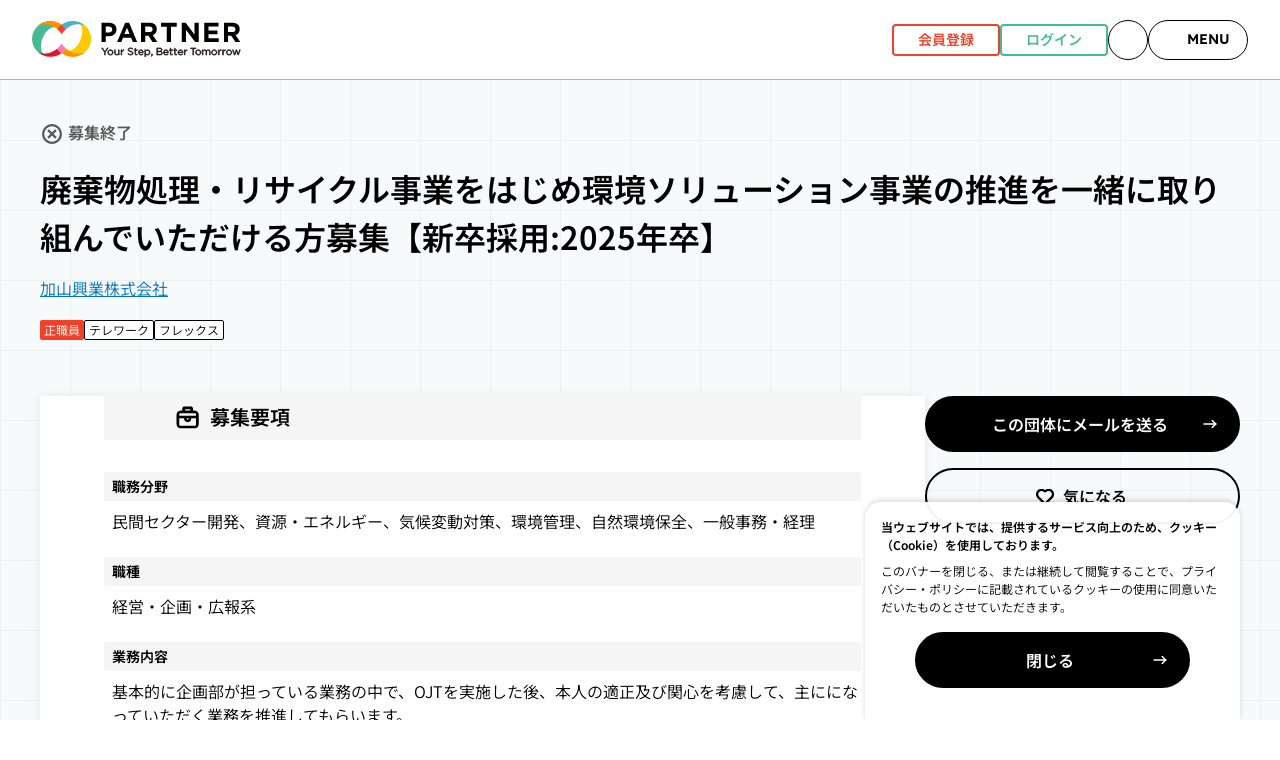

--- FILE ---
content_type: text/html; charset=utf-8
request_url: https://partner.jica.go.jp/Recruit/Detail/42657
body_size: 24731
content:

<!DOCTYPE html>
<html lang="ja">
<head>
    <script>
        (function (w, d, s, l, i) {
            w[l] = w[l] || []; w[l].push({
                'gtm.start':
                    new Date().getTime(), event: 'gtm.js'
            }); var f = d.getElementsByTagName(s)[0],
                j = d.createElement(s), dl = l != 'dataLayer' ? '&l=' + l : ''; j.async = true; j.src =
                    'https://www.googletagmanager.com/gtm.js?id=' + i + dl; f.parentNode.insertBefore(j, f);
        })(window, document, 'script', 'dataLayer', 'GTM-TN9M45CV');
    </script>

    <meta charset="utf-8" />
    <link rel="canonical" href="https://partner.jica.go.jp/Recruit/Detail/42657">
    <meta name="viewport" content="width=device-width, initial-scale=1.0" />
    <title>廃棄物処理・リサイクル事業をはじめ環境ソリューション事業の推進を一緒に取り組んでいただける方募集【新卒採用:2025年卒】 - JICA PARTNER</title>
    <meta name="description" content="廃棄物処理・リサイクル事業をはじめ環境ソリューション事業の推進を一緒に取り組んでいただける方募集【新卒採用:2025年卒】の求人・インターン情報詳細ページです。JICA PARTNERはあなたに合った廃棄物処理・リサイクル事業をはじめ環境ソリューション事業の推進を一緒に取り組んでいただける方募集【新卒採用:2025年卒】の職務内容や応募条件等をご紹介しております。" />

    <meta property="og:title" content="廃棄物処理・リサイクル事業をはじめ環境ソリューション事業の推進を一緒に取り組んでいただける方募集【新卒採用:2025年卒】 - JICA PARTNER">
    <meta property="og:description" content="廃棄物処理・リサイクル事業をはじめ環境ソリューション事業の推進を一緒に取り組んでいただける方募集【新卒採用:2025年卒】の求人・インターン情報詳細ページです。JICA PARTNERはあなたに合った廃棄物処理・リサイクル事業をはじめ環境ソリューション事業の推進を一緒に取り組んでいただける方募集【新卒採用:2025年卒】の職務内容や応募条件等をご紹介しております。">
    <meta property="og:type" content="article">
    <meta property="og:url" content="https://partner.jica.go.jp/Recruit/Detail/42657">
    <meta property="og:image" content="https://partner.jica.go.jp/img/partner_ogp-01.jpg">
    <meta property="og:site_name" content="JICA PARTNER">
    <meta property="og:locale" content="ja_JP">
    <meta property="fb:app_id" content="">
    <meta name="twitter:card" content="summary">
    <meta name="twitter:title" content="廃棄物処理・リサイクル事業をはじめ環境ソリューション事業の推進を一緒に取り組んでいただける方募集【新卒採用:2025年卒】 - JICA PARTNER">
    <meta name="twitter:description" content="廃棄物処理・リサイクル事業をはじめ環境ソリューション事業の推進を一緒に取り組んでいただける方募集【新卒採用:2025年卒】の求人・インターン情報詳細ページです。JICA PARTNERはあなたに合った廃棄物処理・リサイクル事業をはじめ環境ソリューション事業の推進を一緒に取り組んでいただける方募集【新卒採用:2025年卒】の職務内容や応募条件等をご紹介しております。">
    <meta name="twitter:image" content="https://partner.jica.go.jp/img/partner_ogp-01.jpg">
    <meta name="twitter:site" content="">
    <meta name="twitter:creator" content="">

    <link rel="stylesheet" href="/css/main.css?v=IBwL5F7Dj1yP5kMoKkdzK8xp8y6UkIoYr68EFmdd3Ug">
    <link rel="stylesheet" href="/css/style.css?v=Ea0xJXs6SQ4DI3EQLo1AnOqCv2EXB4EUaDfn2Nt5HM0">
    <link rel="stylesheet" href="/css/paging.css?v=HgGKAI06c6xGtJtrwr-mppQxKeYUArPVtOx-zxQNb3U">
</head>
<body>
    <noscript>
        <iframe src="https://www.googletagmanager.com/ns.html?id=GTM-TN9M45CV"
                height="0" width="0" style="display:none;visibility:hidden"></iframe>
    </noscript>

    <div class="l-wrapper js-wrapper ">
        
<header class="l-header js-header --secondary">
    <div class="l-header__outer">
        <div class="l-header__container js-header-container">
            <div class="l-header__inner">
                    <div class="m-header__logo">
                        <a class="m-header__logo-anchor" href="/">
                            <img src="/img/logo/logo_jica_partner_black.svg" width="210" height="42" alt="JICA PARTNER Your Step, Better Tomorrow" />
                        </a>
                    </div>
                <div class="m-header__menu">
                        <div class="m-header__register-buttons">
                            <a class="m-header__register-button --personal" href="/Account/HRAboutRegist"> 会員登録 </a>
                            <a class="m-header__register-button --group" href="/Account/Login"> ログイン </a>
                        </div>
                    <div class="m-header__icon-buttons">
                        <a class="m-header__icon-button js-icon-button --icon-only --google-search" href="/Search">
                        </a>

                        <button class="m-header__icon-button --with-text --menu js-menu-button">
                            <span class="m-header__icon-button-label">MENU</span>
                        </button>
                    </div>
                </div>
            </div>
        </div>
            <div class="m-header__sp-register-buttons js-sp-register-buttons">
                <a class="m-header__sp-register-button --personal" href="/Account/HRAboutRegist">
                    <span class="m-header__sp-register-button-icon">会員登録</span>
                </a>
                <a class="m-header__sp-register-button --group" href="/Account/Login">
                    <span class="m-header__sp-register-button-icon">ログイン</span>
                </a>
            </div>
    </div>
    <div class="m-notification-area js-notification-area" style="display: none;">
        <div class="m-notification-area__container">
            <p class="m-notification-area__title">お知らせ</p>
                <div class="m-notification-area__list --no-data">
                    <p class="m-notification-area__nothing">お知らせはありません。</p>
                </div>
            <div class="m-notification-area__button-wrapper">
                <button class="m-notification-area__close-button js-notification-close">閉じる</button>
            </div>
        </div>
    </div>
    <div class="m-search-area js-search-area" style="display: none;">
        <div class="m-search-area__container">
            <p class="m-search-area__title">求人やセミナーを検索する</p>
            <div class="m-search-area__contents">
                <form class="m-search-area__form" role="search" action="" method="GET">
                    <div class="m-search-condition__keyword" style="flex: 1;padding: 0;">
                        <input type="text" value="" placeholder="キーワードを入力" id="keyword-input" style="background-color:#fff;">
                    </div>
                    <button class="m-lets-search__button" formtarget="_blank" onclick="searchResult()">
                        検索
                    </button>
                </form>
                <div class="m-search-area__keywords">
                    <ul>
                        <li>
                            <a class="m-lets-search__form" target="_blank" href="/SearchResult?keyword=%E3%83%9C%E3%83%A9%E3%83%B3%E3%83%86%E3%82%A3%E3%82%A2">
                                <span>#ボランティア</span>
                            </a>
                        </li>
                        <li>
                            <a class="m-lets-search__form" target="_blank" href="/SearchResult?keyword=%E7%A0%94%E4%BF%AE">
                                <span>#研修</span>
                            </a>
                        </li>
                        <li>
                            <a class="m-lets-search__form" target="_blank" href="/SearchResult?keyword=%E3%83%AA%E3%83%A2%E3%83%BC%E3%83%88">
                                <span>#リモート</span>
                            </a>
                        </li>
                        <li>
                            <a class="m-lets-search__form" target="_blank" href="/SearchResult?keyword=%E3%83%90%E3%83%83%E3%82%AF%E3%82%AA%E3%83%95%E3%82%A3%E3%82%B9">
                                <span>#バックオフィス</span>
                            </a>
                        </li>
                        <li>
                            <a class="m-lets-search__form" target="_blank" href="/SearchResult?keyword=%E3%82%A4%E3%83%99%E3%83%B3%E3%83%88">
                                <span>#イベント</span>
                            </a>
                        </li>
                        <li>
                            <a class="m-lets-search__form" target="_blank" href="/SearchResult?keyword=%E6%9C%AA%E7%B5%8C%E9%A8%93">
                                <span>#未経験</span>
                            </a>
                        </li>
                    </ul>
                </div>
            </div>
            <div class="m-search-area__button-wrapper">
                <button class="m-search-area__close-button js-search-area-close">閉じる</button>
            </div>
        </div>
    </div>
    <div class="m-global-nav js-global-nav" style="display: none;">
        <div class="m-global-nav__inner js-global-nav-contents">
            <div class="l-header__dummy-container">
                <div class="l-header__inner">
                    <div class="m-header__logo">
                        <a class="m-header__logo-anchor" href="/top">
                            <img src="/img/logo/logo_jica_partner_black.svg" width="210" height="42" alt="JICA PARTNER Your Step, Better Tomorrow" />
                        </a>
                    </div>
                    <div class="m-header__menu">
                        <div class="m-header__icon-buttons">
                            <button class="m-header__icon-button --with-text --close js-menu-close-button">
                                <span class="m-header__icon-button-label">CLOSE</span>
                            </button>
                        </div>
                    </div>
                </div>
            </div>
            <div class="m-global-nav__contents">
                    <div>
                        <div class="m-global-nav__register-buttons">
                            <a class="m-global-nav__register-button --personal" href="/Account/HRAboutRegist">会員登録 </a>
                            <a class="m-global-nav__register-button --group" href="/Account/Login">ログイン </a>
                        </div>
                    </div>
                <div class="m-global-nav-your-step">
                    <p class="m-global-nav-your-step__title">YOUR STEP<span class="m-global-nav-your-step__sub-title">様々な国際協力のかたち</span></p>
                    <ul class="m-global-nav-your-step__list u-grid u-gap-1">
                        <li class="m-global-nav-your-step__item">
                            <a class="m-global-nav-your-step__link --beginners" target="_blank" href="/Contents/Beginners">
                                <p class="m-global-nav-your-step__label">イベントや副業などから<br>始めてみる</p>
                            </a>
                        </li>
                        <li class="m-global-nav-your-step__item">
                            <a class="m-global-nav-your-step__link --recruit" target="_blank" href="/Contents/Recruit">
                                <p class="m-global-nav-your-step__label">本格的に仕事や<br>キャリアを考える</p>
                            </a>
                        </li>
                        <li class="m-global-nav-your-step__item">
                            <a class="m-global-nav-your-step__link --students" target="_blank" href="/Contents/Students">
                                <p class="m-global-nav-your-step__label">学生から始められる<br>国際協力のかたち</p>
                            </a>
                        </li>
                    </ul>
                </div>
                <nav>
                    <ul class="m-global-nav__list">
                        <li class="m-global-nav__item">
                            <a class="m-global-nav__link" href="/Contents/StaticContents?htmlName=about_partner">PARTNERについて</a>
                        </li>
                        <li class="m-global-nav__item">
                            <a class="m-global-nav__link" href="/Recruit/Search">求人を探す</a>
                        </li>
                        <li class="m-global-nav__item">
                            <a class="m-global-nav__link" href="/Seminar/Search">研修・セミナーを探す</a>
                        </li>
                        <li class="m-global-nav__item">
                            <a class="m-global-nav__link" target="_blank" href="/SearchResult?keyword=%E5%8B%9F%E9%9B%86">キーワードから応募を探す</a>
                        </li>
                        <li class="m-global-nav__item">
                            <a class="m-global-nav__link" href="/Contents/StaticContents?htmlName=column">特集・コラム</a>
                        </li>
                        <li class="m-global-nav__item">
                            <a class="m-global-nav__link" href="/Contents/StaticContents?htmlName=faq">よくある質問</a>
                        </li>
                    </ul>
                    <ul class="m-global-nav__list">
                        <li class="m-global-nav__item">
                            <a class="m-global-nav__link" href="/Contents/StaticContents?htmlName=fororg">企業・団体の方はこちら</a>
                        </li>
                    </ul>
                </nav>
            </div>
        </div>
    </div>
    <style>
        header .gsc-input, header .gsc-search-button {
            display: none;
        }
    </style>
</header>
<script>
    function searchResult() {
        var keyword = document.getElementById("keyword-input").value;
        var url = "/SearchResult";
        url += "?keyword=" + keyword;
        window.open(url, "_blank");
    }
    document.addEventListener("DOMContentLoaded", function () {
        const note_WhenSendMailToJica = document.createElement('span');
        note_WhenSendMailToJica.textContent = "（メール送信時は★を@に変換）";

        function replaceAtWithStarForSpecificDomain(node, parentNode) {
            if (node.nodeType === Node.TEXT_NODE) { // Node.TEXT_NODE
                node.nodeValue = node.nodeValue.replace(/([a-zA-Z0-9._-]+@jica\.go\.jp)/g, function (match) {
                    if (node.nodeValue == match) { // 対象ノードのテキストがメールアドレスのみの場合はaタグ等の要素と判定し、タグの兄弟要素として注釈を追加する
                        parentNode.parentNode.insertBefore(note_WhenSendMailToJica, parentNode.nextElementSibling);
                        return match.replace(/@/g, '★');
                    }
                    else { // 文章中のメールアドレスにマッチした場合、マッチしたテキストの後ろに注釈を追加する
                        return match.replace(/@/g, '★').concat(note_WhenSendMailToJica.textContent);
                    }
                });
            } else {
                for (var i = 0; i < node.childNodes.length; i++) {
                    replaceAtWithStarForSpecificDomain(node.childNodes[i], node);
                }
            }
        }
        replaceAtWithStarForSpecificDomain(document.body, null);
    });
</script>
<script async src="https://cse.google.com/cse.js?cx=11794be9699e2482e"></script>
        <main>
                <link rel='stylesheet' href='/css/ckeditor.css' />
<style>
    @Media print {
        header {
            display: none;
        }
        footer {
            display: none;
        }
        div.m-definition__button-wrapper {
            display: none;
        }
        div.m-definition__outer.--see-more {
            max-height: none;
            overflow: auto;
        }
        div.l-two-column-wrapper {
            padding-top: 10px;
        }
    }
</style>
<div class="l-two-column-wrapper">
    <div class="m-recruit-detail-head">
        <h1></h1>
            <p class="m-recruit-detail-head__deadline --end">募集終了</p>
        <h1 class="m-recruit-detail-heading1">
            廃棄物処理・リサイクル事業をはじめ環境ソリューション事業の推進を一緒に取り組んでいただける方募集【新卒採用:2025年卒】
        </h1>
        <p>
            <a class="m-link" target="_blank" href="/Org/Detail/1524">加山興業株式会社</a>
        </p>
        <div class="u-mt-4 md:u-mt-5">
            <ul class="m-tag-list">
                    <li class="m-tag-job">
                        正職員
                    </li>
                    <li class="m-tag-basic">
                        テレワーク
                    </li>
                    <li class="m-tag-basic">
                        フレックス
                    </li>
            </ul>
        </div>
    </div>
    <div class="l-two-column-container">
        <main class="l-two-column-container__main">
            <div class="m-recruit-detail-container__main">
                <div class="m-recruit-detail">
                    <div class="m-recruit-detail__container">
                        <h2 class="m-recruit-detail-heading2 --work"; style="margin-top:-100px"> 募集要項 </h2>
                        <div class="m-recruit-detail__body">
                            <div class="m-definition__outer js-definition --see-more">
                                <dl class="m-definition --secondary">
                                    <div class="m-definition__item "><dt class="m-definition__term">職務分野</dt><dd class="m-definition__description">民間セクター開発、資源・エネルギー、気候変動対策、環境管理、自然環境保全、一般事務・経理</dd></div>
<div class="m-definition__item "><dt class="m-definition__term">職種</dt><dd class="m-definition__description">経営・企画・広報系</dd></div>                                    <div class="m-definition__item">
                                        <dt class="m-definition__term ">業務内容</dt>
                                        <dd class="m-definition__description"><div class="ck-content ck-content-img"><p>基本的に企画部が担っている業務の中で、OJTを実施した後、本人の適正及び関心を考慮して、主にになっていただく業務を推進してもらいます。</p><p> </p><p>【営業企画】<br>・自社養蜂場で採れたハチミツの販売<br>・ギフト関係の企画立案と営業<br>・国の法律で義務化されているポリ塩化ビフェニル（PCB）処理の営業<br>・顧客の脱炭素の取り組みを支援するサプライチェーン排出量算定支援<br>・顧客の脱炭素のソリューション支援<br>・顧客のSDGsの取り組みを支援するサービス（ワークショップ＆コンサルティング）<br>・バイオトイレの販売代理<br>・エコなおしぼり機（プールス）の販売代理<br>・防災用品の販売代理<br>・介護ロボットの販売代理<br>・飲食事業<br>・その他新規製品・サービスの取り扱い</p><p> </p><p>【広報企画】<br>・サステナビリティ報告書の作成<br>・環境授業の対応（出前授業及び工場案内）<br>・ワークショップの立案と運営<br>・認証制度やアワード等の対応<br>・展示会の企画立案及び運営<br>・SNSやプレスリリースへの対応<br>・ホームページの更新</p><p> </p><p>【経営戦略】<br>・ラオスやその他海外事業全般の対応<br>・新規事業開発全般の対応<br>・企画部管理業務    <br>・法務及び財務関連業務    <br>・委託事業受託及び補助金の対応<br>・人事＆総務業務全般<br>・情報システム管理業務    <br>・その他分類されない業務への対応<br> </p></div></dd>
                                    </div>
<div class="m-definition__item "><dt class="m-definition__term">勤務形態</dt><dd class="m-definition__description">正職員</dd></div>                                            <div class="m-definition__item">
                                                <dt class="m-definition__term ">業務期間</dt>
                                                <dd class="m-definition__description" style="white-space: normal;">
                                                    2025/04/01
                                                        <span>～</span>
                                                </dd>
                                            </div>
                                    <div class="m-definition__item">
                                        <dt class="m-definition__term ">勤務地</dt>
                                        <dd class="m-definition__description" style="white-space: normal;">
                                                <a target="_blank" href="/Recruit/Search?DomesticLocationPram=4">
                                                    中部・北陸
                                                </a>
                                                <span>&nbsp;</span>
愛知県                                        </dd>
                                        <dd class="m-definition__description" style="white-space: normal;">
                                            中長期的には日本やラオス以外の他拠点での事業展開を検討しています。
                                        </dd>
                                    </div>
                                        <div class="m-definition__item">
                                            <dt class="m-definition__term ">就業時間</dt>
                                            <dd class="m-definition__description" style="white-space: normal;">
                                                08:20
                                                <span>～</span>
                                                17:30
                                                    <span> （休憩時間：</span>
12:00                                                    <span>～</span>
12:50                                                    <span>）</span>
                                            </dd>
                                        </div>
                                    <div>
                                        <dt class="m-definition__term ">時間外労働</dt>
                                        <dd class="m-definition__description ">あり</dd>
                                        <dd class="m-definition__description ">23時間(2023年実績）</dd>
                                    </div>
                                    <div class="m-definition__item">
                                        <dt class="m-definition__term ">休日</dt>
                                        <dd class="m-definition__description ">土、日、夏季休暇、年末年始、その他</dd>
                                        <dd class="m-definition__description ">ゴールデンウイーク</dd>
                                    </div>
                                </dl>
                                <div class="m-definition__button-wrapper">
                                    <button class="m-definition__button js-definition__button">
                                        <span class="m-definition__button-label">もっと見る</span>
                                    </button>
                                </div>
                            </div>
                        </div>
                    </div>
                    <div class="m-recruit-detail__container">
                        <h2 class="m-recruit-detail-heading2 --application-condition">応募条件</h2>
                        <ul class="m-list-note m-search-notes">
                            <li>
                                PARTNERでは斡旋、マッチングは行っておりません。詳しくは<a target="_blank" href="/Individual/Account/MailMagazineRegist">規約</a>をご確認ください。
                            </li>
                            <li>
                                ウェブ応募時の個人登録者の個人情報の扱いは案件を主管する登録団体の定めによることとします。尚、Web応募を実施することにより、団体に対するプロフィール公開項目の提示に同意したものとみなします。
                            </li>
                        </ul>
                        <div class="m-recruit-detail__body">
                            <div class="m-definition__outer js-definition --see-more">
                                <dl class="m-definition --secondary">
                                        <div class="m-definition__item">
                                            <dt class="m-definition__term ">必要な業務経験・能力</dt>
                                            <dd class="m-definition__description"><div class="ck-content ck-content-img"><p>・加山興業株式会社の理念に共感できる方<br>・廃棄物処理・リサイクルの推進や気候変動の課題に対して興味を持つ方<br>・諦めずにやりきる哲学を持っている方<br>・チームとともに協労し、より良いパフォーマンスを発揮してくださる方</p></div></dd>
                                        </div>
<div class="m-definition__item "><dt class="m-definition__term">類似業務経験年数</dt><dd class="m-definition__description">不問（新卒採用を想定しています。）</dd></div>                                    <div class="m-definition__item">
                                        <dt class="m-definition__term ">語学力</dt>
                                        <dd class="m-definition__description ">不問</dd>
                                        <dd class="m-definition__description "></dd>
                                    </div>
                                        <div class="m-definition__item">
                                            <dt class="m-definition__term ">その他必要な資格</dt>
                                            <dd class="m-definition__description ">基本的に不問ですが、環境保全にかかる興味があれば望ましいです。</dd>
                                            <dd class="m-definition__description"><div class="ck-content ck-content-img"><p>・基本的なPCスキル（word, excel, powerpoint)を有している方</p></div></dd>
                                        </div>
<div class="m-definition__item "><dt class="m-definition__term">歓迎条件</dt><dd class="m-definition__description">大学生・大学院生歓迎、中高生歓迎</dd></div>                                </dl>
                                <div class="m-definition__button-wrapper">
                                    <button class="m-definition__button js-definition__button">
                                        <span class="m-definition__button-label">もっと見る</span>
                                    </button>
                                </div>
                            </div>
                        </div>
                    </div>
                    <div class="m-recruit-detail__container">
                        <h2 class="m-recruit-detail-heading2 --salary">給与・待遇</h2>
                        <div class="m-recruit-detail__body">
                            <div class="m-definition__outer js-definition --see-more">
                                <dl class="m-definition --secondary">
                                            <div class="m-definition__item">
                                                <dt class="m-definition__term ">給与レンジ（月額：円）</dt>
                                                <dd class="m-definition__description ">20～30万未満</dd>
                                                <dd class="m-definition__description ">昇格あり、賞与あり、昇格・賞与あり</dd>
                                            </div>
                                            <div class="m-definition__item">
                                                <dt class="m-definition__term ">待遇</dt>
                                                <dd class="m-definition__description" style="white-space: normal;"><div class="ck-content ck-content-img"><p>会社規定に準じます。</p></div></dd>
                                            </div>
                                            <div class="m-definition__item">
                                                <dt class="m-definition__term ">福利厚生</dt>
                                                <dd class="m-definition__description ">交通費支給、時間外手当支給、完全週休2日制、各種社会保険完備、研修制度充実、資格取得支援制度</dd>
                                                <dd class="m-definition__description ">※交通費は社内規定に応じて支給します。&#xD;&#xA;※休日出勤手当がございます。</dd>
                                            </div>
                                        <div class="m-definition__item">
                                            <dt class="m-definition__term ">加入保険</dt>
                                            <dd class="m-definition__description ">あり</dd>
                                            <dd class="m-definition__description ">―</dd>
                                        </div>
                                </dl>
                                <div class="m-definition__button-wrapper">
                                    <button class="m-definition__button js-definition__button">
                                        <span class="m-definition__button-label">もっと見る</span>
                                    </button>
                                </div>
                            </div>
                        </div>
                    </div>
                    <div class="m-recruit-detail__container">
                        <h2 class="m-recruit-detail-heading2 --about-application">応募について</h2>
                        <div class="m-recruit-detail__body">
                            <div class="m-definition__outer js-definition --see-more">
                                <dl class="m-definition --secondary">
                                    <div class="m-definition__item">
                                        <dt class="m-definition__term ">募集期間</dt>
                                        <dd class="m-definition__description" style="white-space: normal;">
                                            2024/03/07 00:00
                                            <span>～</span>
                                            2025/03/31 23:59
                                        </dd>
                                    </div>
                                    <div class="m-definition__item "><dt class="m-definition__term">募集人数</dt><dd class="m-definition__description">若干数名</dd></div>
                                    <div class="m-definition__item">
                                        <dt class="m-definition__term ">応募方法</dt>
                                        <dd class="m-definition__description"><div class="ck-content ck-content-img"><p>0次：応募書類選考</p><p>※書類選考ではオープンESをご提出いただきます。</p><p>1次：小論文＋面談</p><p>最終：面談（経営企画室長と企画部責任者と面接）</p><p>※随時受付とさせていただきます。採用人数に達した場合は、採用活動を終了させていただきます。</p><p>※企業説明会をご希望の方はご連絡いただけますと幸いです。</p></div></dd>
                                    </div>
                                        <div class="m-definition__item">
                                            <dt class="m-definition__term ">応募時の注意事項</dt>
                                            <dd class="m-definition__description"><div class="ck-content ck-content-img"><p>※応募内容は適切に管理・処理させていただきます。尚、選考以外に使用することはありません。<br>※応募書類の返却は受け付けていない旨ご了承ください。<br>※状況により応募締切を早める場合がございますので、あらかじめご了承ください。</p></div></dd>
                                        </div>
                                </dl>
                                <div class="m-definition__button-wrapper">
                                    <button class="m-definition__button js-definition__button">
                                        <span class="m-definition__button-label">もっと見る</span>
                                    </button>
                                </div>
                            </div>
                        </div>
                    </div>
                </div>
                    <div class="m-recruit-detail-contact">
                        <p class="m-recruit-detail-contact__title">廃棄物処理・リサイクル事業をはじめ環境ソリューション事業の推進を一緒に取り組んでいただける方募集【新卒採用:2025年卒】</p>
                        <p class="m-recruit-detail-contact__sub-title">加山興業株式会社</p>
                        <div class="m-button-wrapper">
                            <div class="m-recruit-detail-contact__buttons">
                                    <button type="button" class="m-button-secondary js-modal-trigger" data-modal-target="login-required">この団体にメールを送る</button>

                                <button type="button" data-id="42657" class="js-panel__favorite m-button-favorite ">
                                    <span class="m-button-favorite__label">気になる</span>
                                </button>
                            </div>
                        </div>
                    </div>
            </div>
        </main>
        <aside class="l-two-column-container__aside">
            <div class="m-recruit-detail-container__aside">
                <div class="u-hidden md:u-block">
                    <div class="m-button-wrapper u-w-full !u-mt-0">
                        <div class="u-grid u-gap-y-4 u-w-full">
                                <div class="u-w-full">
                                        <button type="button" class="m-button-secondary u-w-full js-modal-trigger" data-modal-target="login-required">この団体にメールを送る</button>
                                </div>
                                <div class="u-w-full">
                                    <button type="button" data-id="42657" class="js-panel__favorite m-button-favorite u-w-full ">
                                        <span class="m-button-favorite__label">気になる</span>
                                    </button>
                                </div>
                        </div>
                    </div>
                </div>
            </div>
        </aside>
    </div>
    <div class="m-recruit-detail-container__bottom">
        <section>
            <h2 class="m-heading2"> この求人に似た求人を探す </h2>
            <div class="m-find-recruit">
                <div class="m-find-recruit__contents">
                    <h3 class="m-find-recruit__heading --location">勤務地</h3>
                    <ul class="m-find-recruit__tags">
                                <li>
                                    <a class="m-find-recruit__tag" target="_blank"
                                       href="https://partner.jica.go.jp/Recruit/Search?SearchParamas.DomesticLocationPram=4">
                                       中部・北陸</a>
                                </li>
                    </ul>
                </div>
                <div class="m-find-recruit__contents">
                    <h3 class="m-find-recruit__heading --working-style">勤務形態</h3>
                    <ul class="m-find-recruit__tags">
                                <li>
                                    <a class="m-find-recruit__tag" target="_blank"
                                       href="https://partner.jica.go.jp/Recruit/Search?SearchParamas.EmploymentStatusPram=1">
                                       正職員</a>
                                </li>
                    </ul>
                </div>
                <div class="m-find-recruit__contents">
                    <h3 class="m-find-recruit__heading --way-of-working">働き方</h3>
                    <ul class="m-find-recruit__tags">
                                <li>
                                    <a class="m-find-recruit__tag" target="_blank"
                                       href="https://partner.jica.go.jp/Recruit/Search?SearchParamas.WayWorkingPram=1">
                                       テレワーク</a>
                                </li>
                                <li>
                                    <a class="m-find-recruit__tag" target="_blank"
                                       href="https://partner.jica.go.jp/Recruit/Search?SearchParamas.WayWorkingPram=6">
                                       フレックス</a>
                                </li>
                    </ul>
                </div>
            </div>
            <div class="m-button-wrapper">
                <a class="m-button-primary" href="/Recruit/Search">別の条件で検索する</a>
            </div>
        </section>
        <section>
            <h2 class="m-heading2"> お問い合わせ先 </h2>
            <div class="m-contact-column-wrapper">
                <dl class="m-definition">
<div class="m-definition__item "><dt class="m-definition__term">担当部課</dt><dd class="m-definition__description">経営企画室</dd></div><div class="m-definition__item "><dt class="m-definition__term">担当者氏名</dt><dd class="m-definition__description">採用担当</dd></div>                    <div class="m-definition__item "><dt class="m-definition__term">電話番号</dt><dd class="m-definition__description">0533-89-0375</dd></div>
                        <div class="m-definition__item">
                            <dt class="m-definition__term ">メールアドレス</dt>
                            <dd class="m-definition__description" style="white-space: normal;">
                                <a class="m-link" href="mailto:inoue@kayama-k.co.jp">inoue@kayama-k.co.jp</a>
                            </dd>
                        </div>
                </dl>
                <dl class="m-definition">
                    <div class="m-definition__item">
                        <dt class="m-definition__term ">ホームページ</dt>
                        <dd class="m-definition__description" style="white-space: normal;">
                            <a href="http://www.kayama-k.co.jp/" class="m-link" target="_blank" rel="noopener noreferrer">
                                http://www.kayama-k.co.jp/
                            </a>
                        </dd>
                    </div>
                        <div class="m-definition__item">
                            <dt class="m-definition__term ">担当者から一言</dt>
                            <dd class="m-definition__description"><div class="ck-content ck-content-img"><p><strong>“ Our Planet, Our Home ”　“ 緑あふれるクリーンな日常を世界に ”</strong></p><p>をビジョンに環境問題に対して多角的に取り組んでいます。100年先の未来によりよい社会を残すために、一緒に弊社の活動を盛り上げてくださる方のご応募お待ちしております。</p><p>「Our Planet, Our Home」=私たちの惑星（地球）は私たちの家である。加山興業は「緑あふれる」=豊な自然環境、「クリーンな」=廃棄物のない、自然エネルギーの利用、「日常」=ありふれた毎日こそが幸せであり、地球に暮らす全ての生き物が共存共栄し、幸せに暮らすことができる世界の実現を目指しています。</p></div></dd>
                        </div>
                </dl>
            </div>
            <details class="m-accordion-box js-accordion --no-icon u-mt-6">
                <summary class="m-accordion-box__summary js-accordion__summary">
                    <span>団体情報詳細</span>
                </summary>
                <div class="m-accordion-box__contents js-accordion__contents">
                    <dl class="m-definition">
                        <div class="m-definition__item">
                            <dt class="m-definition__term ">募集団体名</dt>
                            <dd class="m-definition__description" style="white-space: normal;">
                                <a class="m-link" target="_blank" href="/Org/Detail/1524">加山興業株式会社</a>
                            </dd>
                        </div>
                        <div class="m-definition__item "><dt class="m-definition__term">設立目的・事業内容</dt><dd class="m-definition__description">弊社60年にもわたり、緑あふれるクリーンな社会を推進していくために、企業活動のあらゆる面で廃棄物の適正処理及び再資源化を実施しています。また、本業の廃棄物処理・リサイクル事業のみならず再生可能エネルギーの普及促進や環境に配慮した商材の提供も事業として実施しています。近年では海外事業についても注力しており、ラオスでの事業展開をはじめ廃棄物の適正処理及びリサイクル事業にニーズのある国での展開を模索しています。&#xA;主な事業としては、以下の通りです。&#xA;産業廃棄物収集運搬業&#xA;産業廃棄物処分業&#xA;特別管理産業廃棄物収集運搬業&#xA;特別管理産業廃棄物処分業&#xA;一般廃棄物収集運搬業・処分業&#xA;解体業&#xA;環境機器及び用品販売事業（LED・防災用品）&#xA;養蜂事業（ハチミツ販売）</dd></div>
                        <div class="m-definition__item "><dt class="m-definition__term">活動対象分野</dt><dd class="m-definition__description">環境管理、自然環境保全、水資源、防災</dd></div>
                        <div class="m-definition__item "><dt class="m-definition__term">活動実績（海外）</dt><dd class="m-definition__description">独立行政法人国際協力機構：案件化調査&#xA;「ビエンチャン市における医療廃棄物を中心とした有害廃棄物処理・管理改善に向けた案件化調査」&#xA;&#xA;独立行政法人国際協力機構：普及・実証事業&#xA;ビエンチャン市における医療廃棄物を含む有害廃棄物処理・管理改善に向けた普及・実証事業&#xA;&#xA;環境省：「二国間クレジット制度資金支援事業のうち設備補助事業」&#xA;ビエンチャン県及びボリカムサイ県における14MW太陽光発電プロジェクト&#xA;&#xA;独立行政法人日本貿易振興機構：インフラシステム輸出に向けた案件具体化事業</dd></div>
                        <div class="m-definition__item "><dt class="m-definition__term">活動実績（国内）</dt><dd class="m-definition__description"></dd></div>
                        <div class="m-definition__item">
                            <dt class="m-definition__term ">所在地</dt>
                            <dd class="m-definition__description" style="white-space: normal;"><span>〒</span>442-0008<br />愛知県 豊川市南千両2丁目 67</dd>
                        </div>
                        <div class="m-definition__item "><dt class="m-definition__term">設立年月</dt><dd class="m-definition__description">1961 / 11</dd></div>
                    </dl>
                </div>
            </details>
        </section>
    </div>
</div>
<div class="m-modal" role="dialog" aria-modal="true" aria-hidden="true" data-modal-id="about-favorite" style="opacity: 0; display: none; visibility: hidden;">
    <div class="m-modal__content">
        <button type="button" class="js-modal-close m-modal__close" aria-label="閉じる"></button>
        <div class="m-modal__content-inner">
            <p class="m-modal__title">気になる機能とは</p>
            <div class="m-modal__body">
                <p>ログインすると、マイページから「気になる」をした求人情報が見られるようになります。</p>
                <p>登録がまだの方は、以下の「個人会員登録はこちら」から登録後、ログインしていただくと使用することができます。</p>
            </div>
            <div class="m-button-wrapper !u-mt-8">
                <div class="m-button-column">
                    <div class="u-w-full">
                        <a class="m-button-tertiary" target="_blank" href="/Account/Login">ログイン</a>
                    </div>
                    <div class="u-w-full">
                        <a class="m-button-primary" target="_blank" href="/Account/HRAboutRegist">個人会員登録はこちら</a>
                    </div>
                </div>
            </div>
        </div>
    </div>
</div>
<div class="m-modal" role="dialog" aria-modal="true" aria-hidden="true" data-modal-id="login-required" style="opacity: 0; display: none; visibility: hidden;">
    <div class="m-modal__content">
        <button type="button" class="js-modal-close m-modal__close" aria-label="閉じる"></button>
        <div class="m-modal__content-inner">
            <p class="m-modal__title">ログインしてご利用ください</p>
            <div class="m-modal__body">
                <p>ログインすると、この機能を使用することができます。<br>個人登録がまだの方は、以下の「個人会員登録はこちら」から登録後、ログインしていただくと使用することができます。</p>
            </div>
            <div class="m-button-wrapper !u-mt-8">
                <div class="m-button-column">
                    <div class="u-w-full">
                        <a class="m-button-tertiary" target="_blank" href="/Account/Login">ログイン</a>
                    </div>
                    <div class="u-w-full">
                        <a class="m-button-primary" target="_blank" href="/Account/HRAboutRegist">個人会員登録はこちら</a>
                    </div>
                </div>
            </div>
        </div>
    </div>
</div>
<div class="m-modal" role="dialog" aria-modal="true" aria-hidden="true" data-modal-id="accountinfo-required" style="opacity: 0; display: none; visibility: hidden;">
    <div class="m-modal__content">
        <button type="button" class="js-modal-close m-modal__close" aria-label="閉じる"></button>
        <div class="m-modal__content-inner">
            <p class="m-modal__title">ご利用には詳しい個人情報の登録が必要です</p>
            <div class="m-modal__body">
                <p>詳しいキャリア情報を登録して「応募会員」になると、この機能を利用することができます。<br>以下の「個人情報登録はこちら」から登録画面に移動することができます。</p>
            </div>
            <div class="m-button-wrapper !u-mt-8">
                <div class="m-button-column">
                    <div class="u-w-full">
                        <a class="m-button-primary" target="_blank" href="/Individual/Account/ParticipationInfo">個人情報登録はこちら</a>
                    </div>
                </div>
            </div>
        </div>
    </div>
</div>
<div class="m-modal" role="dialog" aria-modal="true" aria-hidden="true" data-modal-id="network-error" style="opacity: 0; display: none; visibility: hidden;">
    <div class="m-modal__content">
        <button type="button" class="js-modal-close m-modal__close" aria-label="閉じる"></button>
        <div class="m-modal__content-inner">
            <p class="m-modal__title">通信エラーが発生しました</p>
            <div class="m-modal__body">
                <p>通信エラーが発生しました。しばらくしてからもう一度お試しください。</p>
            </div>
            <div class="m-button-wrapper !u-mt-8">
                <button type="button" class="m-button-primary js-modal-close">閉じる</button>
            </div>
        </div>
    </div>
</div>
<div class="m-modal" role="dialog" aria-modal="true" aria-hidden="true" data-modal-id="application-notes" style="opacity: 0; display: none; visibility: hidden;">
    <div class="m-modal__content">
        <button type="button" class="js-modal-close m-modal__close" aria-label="閉じる"></button>
        <div class="m-modal__content-inner">
            <p class="m-modal__title">応募時の注意</p>
            <div class="js-validate-area">
                <div class="m-modal__body">
                    <p>全てを確認し、ご同意いただける方はチェックを付けてください。応募が可能となります。</p>
                    <ul class="u-grid u-gap-2">
                            <li>
                                <label class="m-form-checkbox">
                                    <input type="checkbox" name="modal-application-notes-1" value="" class="m-form-checkbox__input">
                                    <span class="m-form-checkbox__inner">
                                        <span class="m-form-checkbox__text">「応募条件等」を全て読み、応募条件等に同意している。</span>
                                    </span>
                                </label>
                            </li>
                            <li>
                                <label class="m-form-checkbox">
                                    <input type="checkbox" name="modal-application-notes-2" value="" class="m-form-checkbox__input">
                                    <span class="m-form-checkbox__inner">
                                        <span class="m-form-checkbox__text">「応募方法」を全て読み、応募手続きを理解している。</span>
                                    </span>
                                </label>
                            </li>
                            <li>
                                <label class="m-form-checkbox">
                                    <input type="checkbox" name="modal-application-notes-3" value="" class="m-form-checkbox__input">
                                    <span class="m-form-checkbox__inner">
                                        <span class="m-form-checkbox__text">応募の前に応募書類を全て準備している。（1件の応募は1回まで。複数回にわたって応募書類を送付したり応募書類の別途送付は不可）</span>
                                    </span>
                                </label>
                            </li>
                    </ul>
                </div>
                <div class="m-button-wrapper !u-mt-8">
                    <a class="m-button-tertiary js-validate-button" target="_blank" aria-disabled="false" href="/Individual/RecruitEntry/Regist/42657">
                        <span>応募フォームへ進む</span>
                    </a>
                </div>
            </div>
        </div>
    </div>
</div>
<div id="sp-floating-menu" class="m-floating md:u-hidden">
    <div class="m-application-floating">
        <div class="m-application-floating__buttons">
            <button type="button" data-id="42657" class="js-panel__favorite m-button-favorite --sm ">
                <span class="m-button-favorite__label">気になる</span>
            </button>
        </div>
    </div>
</div>
<script>
    const endpoint = "https://partner.jica.go.jp/Favorite/RecruitFavorite";
    const favButtons = document.querySelectorAll('button.js-panel__favorite');
    favButtons.forEach((e) => {
        e.addEventListener("click", () => {
            let thisid = e.dataset.id;
            let url = endpoint + "/" + thisid;
            (async () => {
                try {
                    let response = await fetch(url, {
                        method: 'GET'
                    });

                    if (response.status == 200) {
                        let favStatus = await response.text();
                        favButtons.forEach((fb) => {
                            if (fb.dataset.id == thisid) {
                                if (favStatus === 'true') {
                                    fb.classList.add("--active");
                                }
                                else {
                                    fb.classList.remove("--active");
                                }
                            }
                        });
                    }
                    else if (response.status == 401) {
                        modalInstance.openModal('about-favorite');
                    }
                    else {
                        modalInstance.openModal('network-error');
                    }
                } catch (error) {                    
                    modalInstance.openModal('network-error');
                }
            })();
        });
    });

    document.addEventListener("DOMContentLoaded", function () {
        const floatingMenu = document.getElementById("sp-floating-menu");
        const observer = new IntersectionObserver((entries) => {
            for(const e of entries) {
                if(e.isIntersecting) {
                    floatingMenu.classList.remove('fadein');
                    floatingMenu.classList.add('fadeout');
                }
                else {
                    if (floatingMenu.classList.contains("fadeout")) {
                        floatingMenu.classList.remove('fadeout');
                        floatingMenu.classList.add('fadein');
                    }
                }
            }
        });
        observer.observe(document.getElementsByTagName("footer")[0]);
    });
</script>
<script type="application/ld+json">
{
  "@context": "http://schema.org",
  "@type": "JobPosting",
  "datePosted": "2024-03-07",
  "title": "経営・企画・広報系",
  "hiringOrganization": {
      "@type" : "Organization",
      "name" : "加山興業株式会社",
      "sameAs" : "http://www.kayama-k.co.jp/"
  },

          "jobLocation": {
            "@type": "Place",
            "address": {
                "@type": "PostalAddress",
                "addressRegion": "愛知県",
                "addressCountry": "日本",
            }
          },
          "baseSalary": {
    "@type": "MonetaryAmount",
    "currency": "円",
    "value" : {
        "@type" : "QuantitativeValue",
        "value" : "20～30万未満",
        "unitText" : "MONTH"
    }
  },
  "description": "&lt;p&gt;基本的に企画部が担っている業務の中で、OJTを実施した後、本人の適正及び関心を考慮して、主にになっていただく業務を推進してもらいます。&lt;/p&gt;&lt;p&gt;&#xA0;&lt;/p&gt;&lt;p&gt;【営業企画】&lt;br&gt;・自社養蜂場で採れたハチミツの販売&lt;br&gt;・ギフト関係の企画立案と営業&lt;br&gt;・国の法律で義務化されているポリ塩化ビフェニル（PCB）処理の営業&lt;br&gt;・顧客の脱炭素の取り組みを支援するサプライチェーン排出量算定支援&lt;br&gt;・顧客の脱炭素のソリューション支援&lt;br&gt;・顧客のSDGsの取り組みを支援するサービス（ワークショップ＆コンサルティング）&lt;br&gt;・バイオトイレの販売代理&lt;br&gt;・エコなおしぼり機（プールス）の販売代理&lt;br&gt;・防災用品の販売代理&lt;br&gt;・介護ロボットの販売代理&lt;br&gt;・飲食事業&lt;br&gt;・その他新規製品・サービスの取り扱い&lt;/p&gt;&lt;p&gt;&#xA0;&lt;/p&gt;&lt;p&gt;【広報企画】&lt;br&gt;・サステナビリティ報告書の作成&lt;br&gt;・環境授業の対応（出前授業及び工場案内）&lt;br&gt;・ワークショップの立案と運営&lt;br&gt;・認証制度やアワード等の対応&lt;br&gt;・展示会の企画立案及び運営&lt;br&gt;・SNSやプレスリリースへの対応&lt;br&gt;・ホームページの更新&lt;/p&gt;&lt;p&gt;&#xA0;&lt;/p&gt;&lt;p&gt;【経営戦略】&lt;br&gt;・ラオスやその他海外事業全般の対応&lt;br&gt;・新規事業開発全般の対応&lt;br&gt;・企画部管理業務&#xA0;&#xA0;&#xA0;&#xA0;&lt;br&gt;・法務及び財務関連業務&#xA0;&#xA0;&#xA0;&#xA0;&lt;br&gt;・委託事業受託及び補助金の対応&lt;br&gt;・人事＆総務業務全般&lt;br&gt;・情報システム管理業務&#xA0;&#xA0;&#xA0;&#xA0;&lt;br&gt;・その他分類されない業務への対応&lt;br&gt;&#xA0;&lt;/p&gt;,
  "employmentType": "FULL_TIME",
  "identifier": {
      "@type": "PropertyValue",
      "name": "JICA PARTNER",
      "value": "42657"
  },
  "validThrough": "2025-03-31T23:59"
}
</script>
<style>
    #sp-floating-menu.fadein {
        animation: fadeIn 0.5s;
        animation-fill-mode: both;
    }

    #sp-floating-menu.fadeout {
        animation: fadeOut 0.5s;
        animation-fill-mode: both;
    }
</style>

        </main>
        <div class="l-breadcrumb">
            <div class="l-breadcrumb__inner">
                
    <ol>
        <li class="breadcrumb-item active" aria-current="page">
            <a href="/">HOME</a><span>　> </span>
                <a href="/Organization/Recruit/List">求人情報一覧</a>
                <span>　> </span>
                <a href="/Recruit/Search">求人情報を探す</a>
                <span>　> </span>
            <span>求人情報詳細</span>
        </li>
    </ol>
<script type="application/ld+json">
    <text>
    [{
          "@context": "https://schema.org",
          "@type": "BreadcrumbList",
          "itemListElement": [{
            "@type": "ListItem",
            "position": 1,
            "name": "HOME",
            "item": "https://partner.jica.go.jp/"
          },{
            "@type": "ListItem",
            "position": 2,
            "name": "求人詳細",
          }]
        },
            {
          "@context": "https://schema.org",
          "@type": "BreadcrumbList",
          "itemListElement": [{
            "@type": "ListItem",
            "position": 1,
            "name": "HOME",
            "item": "https://partner.jica.go.jp/"
          },{
            "@type": "ListItem",
            "position": 2,
            "name": "求人を探す",
            "item": "https://partner.jica.go.jp/Recruit/Search"
          },{
            "@type": "ListItem",
            "position": 3,
            "name": "求人詳細",
          }]
    }]
    </text>
</script>

            </div>
        </div>
        <footer class="l-footer">
    <div class="l-footer__inner">
        <div class="m-sns-link">
            <p class="m-sns-link__description">シェアはこちら</p>
            <ul class="m-sns-link__list">
                <li class="m-sns-link__item">
                    <a href="https://twitter.com/jica_partner/" class="m-sns-link__anchor">
                        <div class="m-sns-link__name-wrapper">
                            <img src="/img/img_x.png" width="24" height="24" loading="lazy" alt="" />
                            <span class="m-sns-link__text">X<span class="m-sns-link__twitter">(旧twitter)</span></span>
                        </div>
                        <div class="m-sns-link__icon"></div>
                    </a>
                </li>
                <li class="m-sns-link__item">
                    <a href="https://www.facebook.com/jicapartner/" class="m-sns-link__anchor">
                        <div class="m-sns-link__name-wrapper">
                            <img src="/img/img_facebook.png" width="24" height="24" loading="lazy" alt="" />
                            <span class="m-sns-link__text">facebook</span>
                        </div>
                        <div class="m-sns-link__icon"></div>
                    </a>
                </li>
                <li class="m-sns-link__item">
                    <a href="https://lin.ee/KqgULtu" class="m-sns-link__anchor">
                        <div class="m-sns-link__name-wrapper">
                            <img src="/img/img_line.png" width="24" height="24" loading="lazy" alt="" />
                            <span class="m-sns-link__text">LINE</span>
                        </div>
                        <div class="m-sns-link__icon"></div>
                    </a>
                </li>

            </ul>
        </div>

        <div class="m-footer-sitemap u-grid u-grid-cols-1 u-gap-4 md:u-grid-cols-3 md:u-gap-10">

            <div class="m-footer-sitemap__column md:u-col-span-1">
                <p class="m-footer-sitemap__category">
                    YOUR STEP
                </p>
                <div class="m-footer-sitemap__accordion-wrapper">
                    <div>
                        <details class="m-context-accordion js-context-accordion__details">
                            <summary class="m-context-accordion__summary js-context-accordion__summary">
                                <span class="m-context-accordion__title">
                                    イベントや副業などから始めてみる
                                    <span class="m-context-accordion__icon"></span>
                                </span>
                            </summary>
                            <div class="m-context-accordion__contents js-context-accordion__contents">
                                <div class="m-context-accordion__inner">
                                    <a class="m-context-accordion__title --category-top" target="_blank" href="/Contents/Beginners">
                                        イベントや副業などから始めてみる
                                    <span class="m-context-accordion__icon"></span>
                                    </a>
                                    <ul class="m-context-accordion__list">
                                        <li class="m-context-accordion__list-item --category-top">
                                            <a class="m-context-accordion__anchor" target="_blank" href="/Contents/Beginners">
                                                イベントや副業などから始めてみるトップ <span class="m-context-accordion__anchor-icon"></span>
                                            </a>
                                        </li>
                                        <li class="m-context-accordion__secondarylist">
                                            研修・イベントを探す
                                            <ul class="m-context-accordion__list">
                                                <li class="m-context-accordion__list-item">
                                                    <a class="m-context-accordion__anchor" target="_blank" href="/Contents/Seminar">
                                                        研修・イベント・セミナー情報 <span class="m-context-accordion__anchor-icon"></span>
                                                    </a>
                                                </li>
                                            </ul>
                                        </li>
                                        <li class="m-context-accordion__secondarylist">
                                            組織や制度を知る
                                            <ul class="m-context-accordion__list">
                                                <li class="m-context-accordion__list-item">
                                                    <a class="m-context-accordion__anchor" href="/Contents/StaticContents?htmlName=cooperatiing_organization">
                                                        国際協力業界 組織概要について
                                                        <span class="m-context-accordion__anchor-icon"></span>
                                                    </a>
                                                </li>

                                                <li class="m-context-accordion__list-item">
                                                    <a class="m-context-accordion__anchor" href="/Contents/StaticContents?htmlName=how_to_cooperation">
                                                        国際協力業界の仕事や国際協力への関わり方
                                                        <span class="m-context-accordion__anchor-icon"></span>
                                                    </a>
                                                </li>

                                                <li class="m-context-accordion__list-item">
                                                    <a class="m-context-accordion__anchor" href="/Contents/StaticContents?htmlName=cooperating_work">
                                                        国際協力業界の仕事
                                                        <span class="m-context-accordion__anchor-icon"></span>
                                                    </a>
                                                </li>

                                                <li class="m-context-accordion__list-item">
                                                    <a class="m-context-accordion__anchor" href="/Contents/StaticContents?htmlName=skill_up_by_organization">
                                                        国際協力業界 各組織の提供する制度
                                                        <span class="m-context-accordion__anchor-icon"></span>
                                                    </a>
                                                </li>
                                            </ul>
                                        </li>
                                    </ul>
                                </div>
                            </div>
                        </details>
                        <div class="m-context-accordion__line"></div>
                    </div>



                    <div>
                        <details class="m-context-accordion js-context-accordion__details">
                            <summary class="m-context-accordion__summary js-context-accordion__summary">
                                <span class="m-context-accordion__title">
                                    本格的に仕事やキャリアを考える
                                    <span class="m-context-accordion__icon"></span>
                                </span>
                            </summary>
                            <div class="m-context-accordion__contents js-context-accordion__contents">
                                <div class="m-context-accordion__inner">
                                    <a class="m-context-accordion__title --category-top" target="_blank" href="/Contents/Recruit">
                                        本格的に仕事やキャリアを考える
                                        <span class="m-context-accordion__icon"></span>
                                    </a>
                                    <ul class="m-context-accordion__list">
                                        <li class="m-context-accordion__list-item --category-top">
                                            <a class="m-context-accordion__anchor" target="_blank" href="/Contents/Recruit">
                                                本格的に仕事やキャリアを考えるトップ <span class="m-context-accordion__anchor-icon"></span>
                                            </a>
                                        </li>
                                        <li class="m-context-accordion__secondarylist">
                                            求人・インターンに応募する
                                            <ul class="m-context-accordion__list">
                                                <li class="m-context-accordion__list-item">
                                                    <a class="m-context-accordion__anchor" href="/Recruit/Search">
                                                        求人・インターン情報
                                                        <span class="m-context-accordion__anchor-icon"></span>
                                                    </a>
                                                </li>
                                            </ul>
                                        </li>

                                        <li class="m-context-accordion__secondarylist">
                                            JICAの仕事（公募）について
                                            <ul class="m-context-accordion__list">
                                                <li class="m-context-accordion__list-item">
                                                    <a class="m-context-accordion__anchor" href="/Contents/StaticContents?htmlName=jicas-job">
                                                        しごと＠JICA
                                                        <span class="m-context-accordion__anchor-icon"></span>
                                                    </a>
                                                </li>
                                                <li class="m-context-accordion__list-item">
                                                    <a class="m-context-accordion__anchor" href="/Guidance/PrePublicSubscriptionList">
                                                        公募予定情報
                                                        <span class="m-context-accordion__anchor-icon"></span>
                                                    </a>
                                                </li>
                                            </ul>
                                        </li>

                                        <li class="m-context-accordion__secondarylist">
                                            インターンシッププログラムの詳細を知る
                                            <ul class="m-context-accordion__list">
                                                <li class="m-context-accordion__list-item">
                                                    <a class="m-context-accordion__anchor" href="/Contents/StaticContents?htmlName=AboutInternship">
                                                        インターンに関する情報はこちら
                                                        <span class="m-context-accordion__anchor-icon"></span>
                                                    </a>
                                                </li>
                                            </ul>
                                        </li>
                                        
                                        <li class="m-context-accordion__secondarylist">
                                            キャリアについて考える
                                            <ul class="m-context-accordion__list">
                                                <li class="m-context-accordion__list-item">
                                                    <a class="m-context-accordion__anchor" href="/Contents/StaticContents?htmlName=career_map">
                                                        国際キャリアパスガイド
                                                        <span class="m-context-accordion__anchor-icon"></span>
                                                    </a>
                                                </li>

                                                <li class="m-context-accordion__list-item">
                                                    <a class="m-context-accordion__anchor" href="/Contents/StaticContents?htmlName=career">
                                                        キャリア図鑑
                                                        <span class="m-context-accordion__anchor-icon"></span>
                                                    </a>
                                                </li>
                                            </ul>
                                        </li>
                                    </ul>
                                </div>
                            </div>
                        </details>
                        <div class="m-context-accordion__line"></div>
                    </div>

                    <div>
                        <details class="m-context-accordion js-context-accordion__details">
                            <summary class="m-context-accordion__summary js-context-accordion__summary">
                                <span class="m-context-accordion__title">
                                    学生から始められる国際協力のかたち
                                    <span class="m-context-accordion__icon"></span>
                                </span>
                            </summary>
                            <div class="m-context-accordion__contents js-context-accordion__contents">
                                <div class="m-context-accordion__inner">
                                    <a class="m-context-accordion__title --category-top" target="_blank" href="/Contents/Students">
                                        学生から始められる国際協力のかたち
                                        <span class="m-context-accordion__icon"></span>
                                    </a>
                                    <ul class="m-context-accordion__list">
                                        <li class="m-context-accordion__list-item --category-top">
                                            <a class="m-context-accordion__anchor" target="_blank" href="/Contents/Students">
                                                学生から始められる国際協力のかたちトップ <span class="m-context-accordion__anchor-icon"></span>
                                            </a>
                                        </li>
                                        <li class="m-context-accordion__list-item">
                                            <a class="m-context-accordion__anchor" href="/Contents/StaticContents?htmlName=tourStudentsView">
                                                インターン・スタディーツアー特集
                                                <span class="m-context-accordion__anchor-icon"></span>
                                            </a>
                                        </li>

                                        <li class="m-context-accordion__list-item">
                                            <a class="m-context-accordion__anchor" href="/Contents/StaticContents?htmlName=student_tour_data">
                                                PARTNER関連データ（番外編）
                                                <span class="m-context-accordion__anchor-icon"></span>
                                            </a>
                                        </li>

                                        <li class="m-context-accordion__list-item">
                                            <a class="m-context-accordion__anchor" href="/Contents/Rookies">
                                                ROOKIES（中高生向け）
                                                <span class="m-context-accordion__anchor-icon"></span>
                                            </a>
                                        </li>

                                    </ul>
                                </div>
                            </div>
                        </details>
                        <div class="m-context-accordion__line"></div>
                    </div>


                </div>
            </div>

            <div class="m-footer-sitemap__column md:u-col-span-2">
                <p class="m-footer-sitemap__category">
                    MENU
                </p>
                <div class="u-grid u-grid-cols-1 md:u-grid-cols-2 md:u-gap-x-10">
                    <div class="m-footer-sitemap__accordion-wrapper">
                        <div>
                            <details class="m-context-accordion js-context-accordion__details">
                                <summary class="m-context-accordion__summary js-context-accordion__summary">
                                    <span class="m-context-accordion__title">
                                        PARTNERについて
                                        <span class="m-context-accordion__icon"></span>
                                    </span>
                                </summary>
                                <div class="m-context-accordion__contents js-context-accordion__contents">
                                    <div class="m-context-accordion__inner">
                                        <a class="m-context-accordion__title --category-top" href="/Contents/StaticContents?htmlName=about_partner">
                                        PARTNERについて
                                        <span class="m-context-accordion__icon"></span>
                                        </a>
                                        <ul class="m-context-accordion__list">
                                            <li class="m-context-accordion__list-item --category-top">
                                                <a class="m-context-accordion__anchor" href="/Contents/StaticContents?htmlName=about_partner">
                                                    PARTNERについてトップ <span class="m-context-accordion__anchor-icon"></span>
                                                </a>
                                            </li>
                                            <li class="m-context-accordion__list-item">
                                                <a class="m-context-accordion__anchor" href="/Contents/StaticContents?htmlName=about_partner">
                                                    PARTNERの理念と沿革
                                                    <span class="m-context-accordion__anchor-icon"></span>
                                                </a>
                                            </li>

                                            <li class="m-context-accordion__list-item">
                                                <a class="m-context-accordion__anchor" href="/Contents/StaticContents?htmlName=partner_data">
                                                    PARTNER関連データ
                                                    <span class="m-context-accordion__anchor-icon"></span>
                                                </a>
                                            </li>

                                            <li class="m-context-accordion__list-item">
                                                <a class="m-context-accordion__anchor" target="_blank" href="/Org/List">
                                                    登録団体一覧
                                                    <span class="m-context-accordion__anchor-icon"></span>
                                                </a>
                                            </li>

                                        </ul>
                                    </div>
                                </div>
                            </details>
                            <div class="m-context-accordion__line"></div>
                        </div>



                        <div>
                            <details class="m-context-accordion js-context-accordion__details">
                                <summary class="m-context-accordion__summary js-context-accordion__summary">
                                    <span class="m-context-accordion__title">
                                        研修・イベント・セミナー情報
                                        <span class="m-context-accordion__icon"></span>
                                    </span>
                                </summary>
                                <div class="m-context-accordion__contents js-context-accordion__contents">
                                    <div class="m-context-accordion__inner">
                                        <a class="m-context-accordion__title --category-top" target="_blank" href="/Contents/Seminar">
                                            研修・イベント・セミナー情報
                                            <span class="m-context-accordion__icon"></span>
                                        </a>
                                        <ul class="m-context-accordion__list">
                                            <li class="m-context-accordion__list-item --category-top">
                                                <a class="m-context-accordion__anchor" target="_blank" href="/Contents/Seminar">
                                                    研修・イベント・セミナー情報トップ <span class="m-context-accordion__anchor-icon"></span>
                                                </a>
                                            </li>
                                            <li class="m-context-accordion__list-item">
                                                <a class="m-context-accordion__anchor" href="/Seminar/Search">
                                                    研修・イベントを探す
                                                    <span class="m-context-accordion__anchor-icon"></span>
                                                </a>
                                            </li>
                                            <li class="m-context-accordion__list-item">
                                                <a class="m-context-accordion__anchor" href="/Contents/StaticContents?htmlName=career_forum_list">
                                                    PARTNER主催セミナー
                                                    <span class="m-context-accordion__anchor-icon"></span>
                                                </a>
                                            </li>

                                        </ul>
                                    </div>
                                </div>
                            </details>
                            <div class="m-context-accordion__line"></div>
                        </div>



                        <div>
                            <details class="m-context-accordion js-context-accordion__details">
                                <summary class="m-context-accordion__summary js-context-accordion__summary">
                                    <span class="m-context-accordion__title">
                                        特集・コラム
                                        <span class="m-context-accordion__icon"></span>
                                    </span>
                                </summary>
                                <div class="m-context-accordion__contents js-context-accordion__contents">
                                    <div class="m-context-accordion__inner">
                                        <a class="m-context-accordion__title --category-top" href="/Contents/StaticContents?htmlName=column">
                                            特集・コラム
                                            <span class="m-context-accordion__icon"></span>
                                        </a>
                                        <ul class="m-context-accordion__list">
                                            <li class="m-context-accordion__list-item --category-top">
                                                <a class="m-context-accordion__anchor" href="/Contents/StaticContents?htmlName=column">
                                                    特集・コラムトップ <span class="m-context-accordion__anchor-icon"></span>
                                                </a>
                                            </li>

                                            <li class="m-context-accordion__list-item">
                                                <a class="m-context-accordion__anchor" href="/Contents/PartnersLifeList">
                                                    PARTNER’s LIFE
                                                    <span class="m-context-accordion__anchor-icon"></span>
                                                </a>
                                            </li>

                                            <li class="m-context-accordion__list-item">
                                                <a class="m-context-accordion__anchor" href="/Contents/ChangedInternationalCooperationList">
                                                    ちょっと変わった国際協力
                                                    <span class="m-context-accordion__anchor-icon"></span>
                                                </a>
                                            </li>

                                            <li class="m-context-accordion__list-item">
                                                <a class="m-context-accordion__anchor" href="/Contents/PartnerColumnList">
                                                    PARTNERコラム
                                                    <span class="m-context-accordion__anchor-icon"></span>
                                                </a>
                                            </li>

                                            <li class="m-context-accordion__list-item">
                                                <a class="m-context-accordion__anchor" href="/Contents/StaticContents?htmlName=contents">
                                                    学びコンテンツ
                                                    <span class="m-context-accordion__anchor-icon"></span>
                                                </a>
                                            </li>

                                            <li class="m-context-accordion__list-item">
                                                <a class="m-context-accordion__anchor" href="/Contents/JournalDetailList">
                                                    国際開発ジャーナル
                                                    <span class="m-context-accordion__anchor-icon"></span>
                                                </a>
                                            </li>

                                        </ul>
                                    </div>
                                </div>
                            </details>
                            <div class="m-context-accordion__line"></div>
                        </div>
                    </div>
                    <div class ="m-footer-sitemap__accordion-wrapper">


                        <div>
                            <details class="m-context-accordion js-context-accordion__details">
                                <summary class="m-context-accordion__summary js-context-accordion__summary">
                                    <span class="m-context-accordion__title">
                                        個人の方はこちら
                                        <span class="m-context-accordion__icon"></span>
                                    </span>
                                </summary>
                                <div class="m-context-accordion__contents js-context-accordion__contents">
                                    <div class="m-context-accordion__inner">
                                        <a class="m-context-accordion__title --category-top" href="/Contents/StaticContents?htmlName=foruser">
                                            個人の方はこちら
                                            <span class="m-context-accordion__icon"></span>
                                        </a>
                                        <ul class="m-context-accordion__list">
                                            <li class="m-context-accordion__list-item --category-top">
                                                <a class="m-context-accordion__anchor" href="/Contents/StaticContents?htmlName=foruser">
                                                    個人の方はこちらトップ <span class="m-context-accordion__anchor-icon"></span>
                                                </a>
                                            </li>
                                            <li class="m-context-accordion__list-item">
                                                <a class="m-context-accordion__anchor" href="/Contents/StaticContents?htmlName=howto">
                                                    PARTNER活用方法紹介コーナー
                                                    <span class="m-context-accordion__anchor-icon"></span>
                                                </a>
                                            </li>
                                            <li class="m-context-accordion__list-item">
                                                <a class="m-context-accordion__anchor" href="/Individual/Account/JocvReturneeCourse">
                                                    JICA海外協力隊経験者（帰国隊員）の方はこちら
                                                    <span class="m-context-accordion__anchor-icon"></span>
                                                </a>
                                            </li>
                                            <li class="m-context-accordion__list-item">
                                                <a class="m-context-accordion__anchor" href="/contents/pdf/JICAPARTNER_災害対応人材登録・活用制度.pdf" target="_blank">
                                                    災害対応人材登録・活用制度
                                                    <span class="m-context-accordion__anchor-icon"></span>
                                                </a>
                                            </li>
                                        </ul>
                                    </div>
                                </div>
                            </details>
                            <div class="m-context-accordion__line"></div>
                        </div>



                        <div>
                            <details class="m-context-accordion js-context-accordion__details">
                                <summary class="m-context-accordion__summary js-context-accordion__summary">
                                    <span class="m-context-accordion__title">
                                        企業・団体の方はこちら
                                        <span class="m-context-accordion__icon"></span>
                                    </span>
                                </summary>
                                <div class="m-context-accordion__contents js-context-accordion__contents">
                                    <div class="m-context-accordion__inner">
                                        <a class="m-context-accordion__title --category-top" href="/Contents/StaticContents?htmlName=fororg">
                                            企業・団体の方はこちら
                                            <span class="m-context-accordion__icon"></span>
                                        </a>
                                        <ul class="m-context-accordion__list">
                                            <li class="m-context-accordion__list-item --category-top">
                                                <a class="m-context-accordion__anchor" href="/Contents/StaticContents?htmlName=fororg">
                                                    企業・団体の方はこちらトップ <span class="m-context-accordion__anchor-icon"></span>
                                                </a>
                                            </li>

                                            <li class="m-context-accordion__list-item">
                                                <a class="m-context-accordion__anchor" href="/Contents/StaticContents?htmlName=howto">
                                                    PARTNER活用方法紹介コーナー
                                                    <span class="m-context-accordion__anchor-icon"></span>
                                                </a>
                                            </li>

                                            <li class="m-context-accordion__list-item">
                                                <a class="m-context-accordion__anchor" href="/contents/pdf/manual_dantai.pdf" target="_blank">
                                                    求人情報掲載方法
                                                    <span class="m-context-accordion__anchor-icon"></span>
                                                </a>
                                            </li>

                                            <li class="m-context-accordion__list-item">
                                                <a class="m-context-accordion__anchor" href="/contents/pdf/PARTNER活用団体採用事例集202111.pdf" target="_blank">
                                                    PARTNER活用団体採用事例集
                                                    <span class="m-context-accordion__anchor-icon"></span>
                                                </a>
                                            </li>


                                        </ul>
                                    </div>
                                </div>
                            </details>
                            <div class="m-context-accordion__line"></div>
                        </div>

                        <div>
                            <details class="m-context-accordion js-context-accordion__details">
                                <summary class="m-context-accordion__summary js-context-accordion__summary">
                                    <span class="m-context-accordion__title">
                                        コンサルタント等契約（業務実施契約）
                                        <span class="m-context-accordion__icon"></span>
                                    </span>
                                </summary>
                                <div class="m-context-accordion__contents js-context-accordion__contents">
                                    <div class="m-context-accordion__inner">
                                        <a class="m-context-accordion__title --category-top" href="/Contents/StaticContents?htmlName=forconsultant">
                                            コンサルタント等契約（業務実施契約）
                                            <span class="m-context-accordion__icon"></span>
                                        </a>
                                        <ul class="m-context-accordion__list">
                                            <li class="m-context-accordion__list-item --category-top">
                                                <a class="m-context-accordion__anchor" href="/Contents/StaticContents?htmlName=forconsultant">
                                                    コンサルタント等契約（業務実施契約）トップ <span class="m-context-accordion__anchor-icon"></span>
                                                </a>
                                            </li>
                                            <li class="m-context-accordion__list-item">
                                                <a class="m-context-accordion__anchor" href="/Contents/StaticContents?htmlName=forconsultant">
                                                    業務実施契約への応募について
                                                    <span class="m-context-accordion__anchor-icon"></span>
                                                </a>
                                            </li>
                                            <li class="m-context-accordion__list-item">
                                                <a class="m-context-accordion__anchor" href="/contents/pdf/JICAPARTNER_操作マニュアル_業務実施契約.pdf" target="_blank">
                                                    応募手順
                                                    <span class="m-context-accordion__anchor-icon"></span>
                                                </a>
                                            </li>
                                        </ul>
                                    </div>
                                </div>
                            </details>
                            <div class="m-context-accordion__line"></div>
                        </div>
                    </div>
                </div>
            </div>
        </div>

        <div class="m-footer-nav">
            <nav>
                <ul class="m-footer-nav__list u-grid u-grid-cols-2 u-gap-x-2 u-gap-y-1 md:u-gap-x-4">

                    <li>
                        <a class="m-footer-nav__anchor" href="/Contents/StaticContents?htmlName=faq">よくある質問</a>
                    </li>

                    <li>
                        <a class="m-footer-nav__anchor" href="/Inquiry/Input">お問い合わせ</a>
                    </li>

                    <li>
                        <a class="m-footer-nav__anchor" href="/Contents/StaticContents?htmlName=related_links">関連リンク集</a>
                    </li>

                    <li>
                        <a class="m-footer-nav__anchor" href="/Contents/StaticContents?htmlName=about-copyright">著作権の取扱い</a>
                    </li>

                    <li>
                        <a class="m-footer-nav__anchor" href="/Contents/StaticContents?htmlName=privacy-policy">PARTNERプライバシーポリシー</a>
                    </li>

                    <li>
                        <a class="m-footer-nav__anchor" href="/Contents/StaticContents?htmlName=disclaimer">免責事項</a>
                    </li>

                    <li>
                        <a class="m-footer-nav__anchor" href="/Contents/StaticContents?htmlName=sitemap">サイトマップ</a>
                    </li>

                </ul>
            </nav>
        </div>

        <div class="m-footer-jica-partner">
            <a class="m-footer-jica-partner__anchor" href="/">
                <img src="/img/logo/logo_jica_partner.png" width="258" height="44" loading="lazy" alt="ジャイカパートナー" />
            </a>

            <div class="m-sns-share">
                <ul class="m-sns-share__list">
                    <li class="m-sns-share__item">
                        <a href="https://twitter.com/jica_partner/" class="m-sns-share__anchor">
                            <img src="/img/img_x.png" width="32" height="32" loading="lazy" alt="エックス（旧Twitter）にシェアする" />
                        </a>
                    </li>
                    <li class="m-sns-share__item">
                        <a href="https://www.facebook.com/jicapartner/" class="m-sns-share__anchor">
                            <img src="/img/img_facebook.png" width="32" height="32" loading="lazy" alt="フェイスブックにシェアする" />
                        </a>
                    </li>
                    <li class="m-sns-share__item">
                        <a href="https://lin.ee/KqgULtu" class="m-sns-share__anchor">
                            <img src="/img/img_line.png" width="32" height="32" loading="lazy" alt="ラインにシェアする" />
                        </a>
                    </li>
                </ul>
            </div>
        </div>

        <div class="m-footer-copyright">
            <a href="https://www.jica.go.jp/" class="m-footer--copyright__anchor">
                <img src="/img/logo/logo_jica.svg" width="64" height="52" loading="lazy" alt="ジャイカのHP" />
            </a>
            <small class="m-footer-copyright__text">
                Copyright © Japan International Cooperation Agency
            </small>
        </div>
    </div>
</footer>
        
    <div class="js-cookie-consent m-cookie-consent u-hidden">
        <div class="m-cookie-consent__contents">
            <p class="m-cookie-consent__em">当ウェブサイトでは、提供するサービス向上のため、クッキー（Cookie）を使用しております。</p>
            <p>このバナーを閉じる、または継続して閲覧することで、プライバシー・ポリシーに記載されているクッキーの使用に同意いただいたものとさせていただきます。</p>
        </div>
        <div class="m-button-wrapper !u-mt-4">
            <button data-bs-dismiss="alert"
                    aria-label="Close"
                    onclick="setCookie();" type="button" class="m-button-secondary js-cookie-consent__close">閉じる</button>
        </div>
    </div>
    <script>
        function setCookie() {
            $.ajax({
                type: 'POST',
                headers: {
                    RequestVerificationToken: '<input name="__RequestVerificationToken" type="hidden" value="CfDJ8PHvrOaVZ1tLiooL1lfJh9M9xo-4UXTr3EB2ORC6CX3DZLjzl_auMXM5q6sGn4bkjL4Tpt6CvTzxqo-rrIuPfZAnh4MXqgNGu7vV2mqHCgHXrIVoSKLuW5N-yzKlDxMlqPL22orrLxeb1q1B4FrQaGA" />'
                },
                url: '/Cookie/SetCookie',
                success: function () {
                    // 成功時にcookieConsentを非表示にする
                    document.getElementById('cookieConsent').style.display = 'none';
                },
                error: function () {
                }
            });
        }
    </script>

    </div>
    <div id="pageloader" style="position: fixed;top: 0;z-index: 100;width: 100%;height:100%;background: rgba(0,0,0,0.6);display: none;opacity: 0;">
        <div style="height: 100%;display: flex;justify-content: center;align-items: center;flex-flow: column;">
            <span style="margin: 30px;font-size: 1.2rem;font-weight: 700;color: #ddd;text-align: center;">
                ファイルアップロード中です<br>しばらくお待ちください
            </span>
            <span style="width: 80px;height: 80px;border: 8px #ddd solid;border-top: 8px #2e93e6 solid;border-radius: 50%;animation: sp-anime 0.8s infinite linear;"></span>
        </div>
    </div>
    <script type="module" src="/js/main.js"></script>
    <script src="/js/site.js"></script>
    
<script src="/lib/jquery/jquery.min.js"></script>
<script src="/lib/jquery-validate/jquery.validate.min.js"></script>
<script src="/lib/jquery-validation-unobtrusive/jquery.validate.unobtrusive.min.js"></script><div class="m-modal" role="dialog" aria-modal="true" aria-hidden="true" data-modal-id="profile-image">
    <div class="m-modal__content">
        <button type="button" class="js-modal-close m-modal__close" aria-label="閉じる"></button>
        <div class="m-modal__content-inner">
            <div class="m-modal__body">
                <div class="u-flex u-justify-center">
                    <img src="/img/profile_image.png" alt="プロフィール公開のイメージ" />
                </div>
            </div>
        </div>
    </div>
</div></body>
</html>

--- FILE ---
content_type: text/css
request_url: https://partner.jica.go.jp/css/main.css?v=IBwL5F7Dj1yP5kMoKkdzK8xp8y6UkIoYr68EFmdd3Ug
body_size: 68733
content:
@font-face {
    font-style: normal;
    font-weight: 400;
    src: url(data:application/font-woff;charset=utf-8;base64,\ [base64]//wADZ2x5ZgAAAywAAADMAAAD2MHtryVoZWFkAAABbAAAADAAAAA2E2+eoWhoZWEAAAGcAAAAHwAAACQC9gDzaG10eAAAAigAAAAZAAAArgJkABFsb2NhAAAC0AAAAFoAAABaFQAUGG1heHAAAAG8AAAAHwAAACAAcABAbmFtZQAAA/gAAAE5AAACXvFdBwlwb3N0AAAFNAAAAGIAAACE5s74hXjaY2BkYGAAYpf5Hu/j+W2+MnAzMYDAzaX6QjD6/4//Bxj5GA8AuRwMYGkAPywL13jaY2BkYGA88P8Agx4j+/8fQDYfA1AEBWgDAIB2BOoAeNpjYGRgYNBh4GdgYgABEMnIABJzYNADCQAACWgAsQB42mNgYfzCOIGBlYGB0YcxjYGBwR1Kf2WQZGhhYGBiYGVmgAFGBiQQkOaawtDAoMBQxXjg/wEGPcYDDA4wNUA2CCgwsAAAO4EL6gAAeNpj2M0gyAACqxgGNWBkZ2D4/wMA+xkDdgAAAHjaY2BgYGaAYBkGRgYQiAHyGMF8FgYHIM3DwMHABGQrMOgyWDLEM1T9/w8UBfEMgLzE////P/5//f/V/xv+r4eaAAeMbAxwIUYmIMHEgKYAYjUcsDAwsLKxc3BycfPw8jEQA/[base64]/uznmfPFBNODM2K7MTQ45YEAZqGP81AmGGcF3iPqOop0r1SPTaTbVkfUe4HXj97wYE+yNwWYxwWu4v1ugWHgo3S1XdZEVqWM7ET0cfnLGxWfkgR42o2PvWrDMBSFj/IHLaF0zKjRgdiVMwScNRAoWUoH78Y2icB/yIY09An6AH2Bdu/UB+yxopYshQiEvnvu0dURgDt8QeC8PDw7Fpji3fEA4z/PEJ6YOB5hKh4dj3EvXhxPqH/SKUY3rJ7srZ4FZnh1PMAtPhwP6fl2PMJMPDgeQ4rY8YT6Gzao0eAEA409DuggmTnFnOcSCiEiLMgxCiTI6Cq5DZUd3Qmp10vO0LaLTd2cjN4fOumlc7lUYbSQcZFkutRG7g6JKZKy0RmdLY680CDnEJ+UMkpFFe1RN7nxdVpXrC4aTtnaurOnYercZg2YVmLN/d/gczfEimrE/fs/bOuq29Zmn8tloORaXgZgGa78yO9/cnXm2BpaGvq25Dv9S4E9+5SIc9PqupJKhYFSSl47+Qcr1mYNAAAAeNptw0cKwkAAAMDZJA8Q7OUJvkLsPfZ6zFVERPy8qHh2YER+3i/BP83vIBLLySsoKimrqKqpa2hp6+jq6RsYGhmbmJqZSy0sraxtbO3sHRydnEMU4uR6yx7JJXveP7WrDycAAAAAAAH//wACeNpjYGRgYOABYhkgZgJCZgZNBkYGLQZtIJsFLMYAAAw3ALgAeNolizEKgDAQBCchRbC2sFER0YD6qVQiBCv/H9ezGI6Z5XBAw8CBK/m5iQQVauVbXLnOrMZv2oLdKFa8Pjuru2hJzGabmOSLzNMzvutpB3N42mNgZGBg4GKQYzBhYMxJLMlj4GBgAYow/P/PAJJhLM6sSoWKfWCAAwDAjgbRAAB42mNgYGBkAIIbCZo5IPrmUn0hGA0AO8EFTQAA);
    font-family: swiper-icons
}

:root {
    --swiper-theme-color: #007aff
}

:host {
    display: block;
    z-index: 1;
    position: relative;
    margin-right: auto;
    margin-left: auto
}

a.for-clawler {
    color: var(--base-01);
}

span.m-search-headarea__page {
    font-size: .875rem
}

@media screen and (min-width: 769px) {
    span.m-search-headarea__page {
        font-size: 1.5rem
    }
}

.ck-content h2 {
    font-weight: 700;
    font-size: 24px;
    margin: 10px 0 10px;
}

.ck-content h3 {
    font-weight: 700;
    font-size: 18px;
    margin: 10px 0 10px;
}

.ck-content h4 {
    font-weight: 700;
    font-size: 16px;
    margin: 10px 0 10px;
}

.ck-content ul {
    list-style-type: disc;
    margin-block-start: 1em;
    margin-block-end: 1em;
    padding-inline-start: 40px;
}

.ck-content ul > li {
    list-style-type: disc;
}

.ck-content ol {
    list-style-type: decimal;
    margin-block-start: 1em;
    margin-block-end: 1em;
    padding-inline-start: 40px;
}

.ck-content ol > li {
    list-style-type: decimal;
}

.ck-content-img img {
    height: auto !important;
    width: 100% !important;
}

.validation-summary-errors {
    margin: 0px 20px;
    padding: 5px 15px 10px;
    background-color: var(--fill-error);
    border: 1px solid var(--main-08);
    border-radius: 10px;
}

    .validation-summary-errors > ul > li {
        color: var(--main-08);
        font-weight: 350;
        font-size: 1rem;
        display: block;
        position: relative;
        padding-left: 20px;
        margin-top: 8px;
        padding-bottom: 2px;
    }

        .validation-summary-errors > ul > li:before {
            display: inline-block;
            position: absolute;
            top: 5px;
            left: 0;
            aspect-ratio: 1/1;
            width: 16px;
            background: no-repeat url(/img/icons/icon_error.svg) 0 0/contain;
            content: "";
            filter: var(--main-08-filter)
        }

.swiper {
    display: block;
    z-index: 1;
    position: relative;
    margin-right: auto;
    margin-left: auto;
    padding: 0;
    overflow: hidden;
    overflow: clip;
    list-style: none
}

.swiper-vertical > .swiper-wrapper {
    flex-direction: column
}

.swiper-wrapper {
    box-sizing: content-box;
    display: flex;
    z-index: 1;
    position: relative;
    width: 100%;
    height: 100%;
    transition-property: transform;
    transition-timing-function: var(--swiper-wrapper-transition-timing-function, initial)
}

.swiper-android .swiper-slide, .swiper-ios .swiper-slide, .swiper-wrapper {
    transform: translateZ(0)
}

.swiper-horizontal {
    touch-action: pan-y
}

.swiper-vertical {
    touch-action: pan-x
}

.swiper-slide {
    display: block;
    position: relative;
    flex-shrink: 0;
    width: 100%;
    height: 100%;
    transition-property: transform
}

.swiper-slide-invisible-blank {
    visibility: hidden
}

.swiper-autoheight, .swiper-autoheight .swiper-slide {
    height: auto
}

    .swiper-autoheight .swiper-wrapper {
        align-items: flex-start;
        transition-property: transform,height
    }

.swiper-backface-hidden .swiper-slide {
    transform: translateZ(0);
    backface-visibility: hidden
}

.swiper-3d.swiper-css-mode .swiper-wrapper {
    perspective: 1200px
}

.swiper-3d .swiper-wrapper {
    transform-style: preserve-3d
}

.swiper-3d {
    perspective: 1200px
}

    .swiper-3d .swiper-slide, .swiper-3d .swiper-cube-shadow {
        transform-style: preserve-3d
    }

.swiper-css-mode > .swiper-wrapper {
    -ms-overflow-style: none;
    overflow: auto;
    scrollbar-width: none
}

    .swiper-css-mode > .swiper-wrapper::-webkit-scrollbar {
        display: none
    }

    .swiper-css-mode > .swiper-wrapper > .swiper-slide {
        scroll-snap-align: start start
    }

.swiper-css-mode.swiper-horizontal > .swiper-wrapper {
    scroll-snap-type: x mandatory
}

.swiper-css-mode.swiper-vertical > .swiper-wrapper {
    scroll-snap-type: y mandatory
}

.swiper-css-mode.swiper-free-mode > .swiper-wrapper {
    scroll-snap-type: none
}

    .swiper-css-mode.swiper-free-mode > .swiper-wrapper > .swiper-slide {
        scroll-snap-align: none
    }

.swiper-css-mode.swiper-centered > .swiper-wrapper:before {
    flex-shrink: 0;
    order: 9999;
    content: ""
}

.swiper-css-mode.swiper-centered > .swiper-wrapper > .swiper-slide {
    scroll-snap-align: center center;
    scroll-snap-stop: always
}

.swiper-css-mode.swiper-centered.swiper-horizontal > .swiper-wrapper > .swiper-slide:first-child {
    margin-inline-start: var(--swiper-centered-offset-before)
}

.swiper-css-mode.swiper-centered.swiper-horizontal > .swiper-wrapper:before {
    width: var(--swiper-centered-offset-after);
    height: 100%;
    min-height: 1px
}

.swiper-css-mode.swiper-centered.swiper-vertical > .swiper-wrapper > .swiper-slide:first-child {
    margin-block-start: var(--swiper-centered-offset-before)
}

.swiper-css-mode.swiper-centered.swiper-vertical > .swiper-wrapper:before {
    width: 100%;
    min-width: 1px;
    height: var(--swiper-centered-offset-after)
}

.swiper-3d .swiper-slide-shadow, .swiper-3d .swiper-slide-shadow-left, .swiper-3d .swiper-slide-shadow-right, .swiper-3d .swiper-slide-shadow-top, .swiper-3d .swiper-slide-shadow-bottom {
    z-index: 10;
    position: absolute;
    top: 0;
    left: 0;
    width: 100%;
    height: 100%;
    pointer-events: none
}

.swiper-3d .swiper-slide-shadow {
    background: rgba(0,0,0,.15)
}

.swiper-3d .swiper-slide-shadow-left {
    background-image: linear-gradient(to left,rgba(0,0,0,.5),rgba(0,0,0,0))
}

.swiper-3d .swiper-slide-shadow-right {
    background-image: linear-gradient(to right,rgba(0,0,0,.5),rgba(0,0,0,0))
}

.swiper-3d .swiper-slide-shadow-top {
    background-image: linear-gradient(to top,rgba(0,0,0,.5),rgba(0,0,0,0))
}

.swiper-3d .swiper-slide-shadow-bottom {
    background-image: linear-gradient(to bottom,rgba(0,0,0,.5),rgba(0,0,0,0))
}

.swiper-lazy-preloader {
    box-sizing: border-box;
    z-index: 10;
    position: absolute;
    top: 50%;
    left: 50%;
    width: 42px;
    height: 42px;
    margin-top: -21px;
    margin-left: -21px;
    transform-origin: 50%;
    border: 4px solid var(--swiper-preloader-color, var(--swiper-theme-color));
    border-radius: 50%;
    border-top-color: transparent
}

.swiper:not(.swiper-watch-progress) .swiper-lazy-preloader, .swiper-watch-progress .swiper-slide-visible .swiper-lazy-preloader {
    animation: swiper-preloader-spin 1s infinite linear
}

.swiper-lazy-preloader-white {
    --swiper-preloader-color: #fff
}

.swiper-lazy-preloader-black {
    --swiper-preloader-color: #000
}

@keyframes swiper-preloader-spin {
    0% {
        transform: rotate(0)
    }

    to {
        transform: rotate(360deg)
    }
}

:root {
    --swiper-navigation-size: 44px
}

.swiper-button-prev, .swiper-button-next {
    display: flex;
    z-index: 10;
    position: absolute;
    top: var(--swiper-navigation-top-offset, 50%);
    align-items: center;
    justify-content: center;
    width: calc(var(--swiper-navigation-size) / 44 * 27);
    height: var(--swiper-navigation-size);
    margin-top: calc(0px - (var(--swiper-navigation-size) / 2));
    color: var(--swiper-navigation-color, var(--swiper-theme-color));
    cursor: pointer
}

    .swiper-button-prev.swiper-button-disabled, .swiper-button-next.swiper-button-disabled {
        cursor: auto;
        opacity: .35;
        pointer-events: none
    }

    .swiper-button-prev.swiper-button-hidden, .swiper-button-next.swiper-button-hidden {
        cursor: auto;
        opacity: 0;
        pointer-events: none
    }

.swiper-navigation-disabled .swiper-button-prev, .swiper-navigation-disabled .swiper-button-next {
    display: none !important
}

.swiper-button-prev svg, .swiper-button-next svg {
    -o-object-fit: contain;
    width: 100%;
    height: 100%;
    object-fit: contain;
    transform-origin: center
}

.swiper-rtl .swiper-button-prev svg, .swiper-rtl .swiper-button-next svg {
    transform: rotate(180deg)
}

.swiper-button-prev, .swiper-rtl .swiper-button-next {
    right: auto;
    left: var(--swiper-navigation-sides-offset, 10px)
}

.swiper-button-lock {
    display: none
}

.swiper-button-prev:after, .swiper-button-next:after {
    font-variant: initial;
    font-size: var(--swiper-navigation-size);
    line-height: 1;
    font-family: swiper-icons;
    letter-spacing: 0;
    text-transform: none !important
}

.swiper-button-prev:after, .swiper-rtl .swiper-button-next:after {
    content: "prev"
}

.swiper-button-next, .swiper-rtl .swiper-button-prev {
    right: var(--swiper-navigation-sides-offset, 10px);
    left: auto
}

    .swiper-button-next:after, .swiper-rtl .swiper-button-prev:after {
        content: "next"
    }

.swiper-pagination {
    z-index: 10;
    position: absolute;
    transform: translateZ(0);
    text-align: center;
    transition: .3s opacity
}

    .swiper-pagination.swiper-pagination-hidden {
        opacity: 0
    }

    .swiper-pagination-disabled > .swiper-pagination, .swiper-pagination.swiper-pagination-disabled {
        display: none !important
    }

.swiper-pagination-fraction, .swiper-pagination-custom, .swiper-horizontal > .swiper-pagination-bullets, .swiper-pagination-bullets.swiper-pagination-horizontal {
    top: var(--swiper-pagination-top, auto);
    bottom: var(--swiper-pagination-bottom, 8px);
    left: 0;
    width: 100%
}

.swiper-pagination-bullets-dynamic {
    overflow: hidden;
    font-size: 0
}

    .swiper-pagination-bullets-dynamic .swiper-pagination-bullet {
        position: relative;
        transform: scale(.33)
    }

    .swiper-pagination-bullets-dynamic .swiper-pagination-bullet-active, .swiper-pagination-bullets-dynamic .swiper-pagination-bullet-active-main {
        transform: scale(1)
    }

    .swiper-pagination-bullets-dynamic .swiper-pagination-bullet-active-prev {
        transform: scale(.66)
    }

    .swiper-pagination-bullets-dynamic .swiper-pagination-bullet-active-prev-prev {
        transform: scale(.33)
    }

    .swiper-pagination-bullets-dynamic .swiper-pagination-bullet-active-next {
        transform: scale(.66)
    }

    .swiper-pagination-bullets-dynamic .swiper-pagination-bullet-active-next-next {
        transform: scale(.33)
    }

.swiper-pagination-bullet {
    display: inline-block;
    width: var(--swiper-pagination-bullet-width, var(--swiper-pagination-bullet-size, 8px));
    height: var(--swiper-pagination-bullet-height, var(--swiper-pagination-bullet-size, 8px));
    border-radius: var(--swiper-pagination-bullet-border-radius, 50%);
    background: var(--swiper-pagination-bullet-inactive-color, #000);
    opacity: var(--swiper-pagination-bullet-inactive-opacity, .2)
}

button.swiper-pagination-bullet {
    -webkit-appearance: none;
    -moz-appearance: none;
    appearance: none;
    margin: 0;
    padding: 0;
    border: none;
    box-shadow: none
}

.swiper-pagination-clickable .swiper-pagination-bullet {
    cursor: pointer
}

.swiper-pagination-bullet:only-child {
    display: none !important
}

.swiper-pagination-bullet-active {
    background: var(--swiper-pagination-color, var(--swiper-theme-color));
    opacity: var(--swiper-pagination-bullet-opacity, 1)
}

.swiper-vertical > .swiper-pagination-bullets, .swiper-pagination-vertical.swiper-pagination-bullets {
    top: 50%;
    right: var(--swiper-pagination-right, 8px);
    left: var(--swiper-pagination-left, auto);
    transform: translate3d(0,-50%,0)
}

    .swiper-vertical > .swiper-pagination-bullets .swiper-pagination-bullet, .swiper-pagination-vertical.swiper-pagination-bullets .swiper-pagination-bullet {
        display: block;
        margin: var(--swiper-pagination-bullet-vertical-gap, 6px) 0
    }

    .swiper-vertical > .swiper-pagination-bullets.swiper-pagination-bullets-dynamic, .swiper-pagination-vertical.swiper-pagination-bullets.swiper-pagination-bullets-dynamic {
        top: 50%;
        width: 8px;
        transform: translateY(-50%)
    }

        .swiper-vertical > .swiper-pagination-bullets.swiper-pagination-bullets-dynamic .swiper-pagination-bullet, .swiper-pagination-vertical.swiper-pagination-bullets.swiper-pagination-bullets-dynamic .swiper-pagination-bullet {
            display: inline-block;
            transition: .2s transform,.2s top
        }

.swiper-horizontal > .swiper-pagination-bullets .swiper-pagination-bullet, .swiper-pagination-horizontal.swiper-pagination-bullets .swiper-pagination-bullet {
    margin: 0 var(--swiper-pagination-bullet-horizontal-gap, 4px)
}

.swiper-horizontal > .swiper-pagination-bullets.swiper-pagination-bullets-dynamic, .swiper-pagination-horizontal.swiper-pagination-bullets.swiper-pagination-bullets-dynamic {
    left: 50%;
    transform: translate(-50%);
    white-space: nowrap
}

    .swiper-horizontal > .swiper-pagination-bullets.swiper-pagination-bullets-dynamic .swiper-pagination-bullet, .swiper-pagination-horizontal.swiper-pagination-bullets.swiper-pagination-bullets-dynamic .swiper-pagination-bullet {
        transition: .2s transform,.2s left
    }

.swiper-horizontal.swiper-rtl > .swiper-pagination-bullets-dynamic .swiper-pagination-bullet {
    transition: .2s transform,.2s right
}

.swiper-pagination-fraction {
    color: var(--swiper-pagination-fraction-color, inherit)
}

.swiper-pagination-progressbar {
    position: absolute;
    background: var(--swiper-pagination-progressbar-bg-color, rgba(0, 0, 0, .25))
}

    .swiper-pagination-progressbar .swiper-pagination-progressbar-fill {
        position: absolute;
        top: 0;
        left: 0;
        width: 100%;
        height: 100%;
        transform: scale(0);
        transform-origin: left top;
        background: var(--swiper-pagination-color, var(--swiper-theme-color))
    }

.swiper-rtl .swiper-pagination-progressbar .swiper-pagination-progressbar-fill {
    transform-origin: right top
}

.swiper-horizontal > .swiper-pagination-progressbar, .swiper-pagination-progressbar.swiper-pagination-horizontal, .swiper-vertical > .swiper-pagination-progressbar.swiper-pagination-progressbar-opposite, .swiper-pagination-progressbar.swiper-pagination-vertical.swiper-pagination-progressbar-opposite {
    top: 0;
    left: 0;
    width: 100%;
    height: var(--swiper-pagination-progressbar-size, 4px)
}

    .swiper-vertical > .swiper-pagination-progressbar, .swiper-pagination-progressbar.swiper-pagination-vertical, .swiper-horizontal > .swiper-pagination-progressbar.swiper-pagination-progressbar-opposite, .swiper-pagination-progressbar.swiper-pagination-horizontal.swiper-pagination-progressbar-opposite {
        top: 0;
        left: 0;
        width: var(--swiper-pagination-progressbar-size, 4px);
        height: 100%
    }

.swiper-pagination-lock {
    display: none
}

*, :before, :after {
    box-sizing: border-box;
    border-width: 0;
    border-style: solid;
    border-color: #e5e7eb
}

:before, :after {
    --tw-content: ""
}

html {
    -webkit-text-size-adjust: 100%;
    -o-tab-size: 4;
    font-feature-settings: normal;
    line-height: 1.5;
    font-family: ui-sans-serif,system-ui,-apple-system,BlinkMacSystemFont,Segoe UI,Roboto,Helvetica Neue,Arial,Noto Sans,sans-serif,"Apple Color Emoji","Segoe UI Emoji",Segoe UI Symbol,"Noto Color Emoji";
    font-variation-settings: normal;
    -moz-tab-size: 4;
    tab-size: 4
}

body {
    margin: 0;
    line-height: inherit
}

hr {
    height: 0;
    border-top-width: 1px;
    color: inherit
}

abbr:where([title]) {
    -webkit-text-decoration: underline dotted;
    text-decoration: underline dotted
}

h1, h2, h3, h4, h5, h6 {
    font-weight: inherit;
    font-size: inherit
}

a {
    color: inherit;
    text-decoration: inherit
}

b, strong {
    font-weight: bolder
}

code, kbd, samp, pre {
    font-size: 1em;
    font-family: ui-monospace,SFMono-Regular,Menlo,Monaco,Consolas,Liberation Mono,Courier New,monospace
}

small {
    font-size: 80%
}

sub, sup {
    position: relative;
    font-size: 75%;
    line-height: 0;
    vertical-align: baseline
}

sub {
    bottom: -.25em
}

sup {
    top: -.5em
}

table {
    border-color: inherit;
    border-collapse: collapse;
    text-indent: 0
}

button, input, optgroup, select, textarea {
    font-feature-settings: inherit;
    margin: 0;
    padding: 0;
    color: inherit;
    font-weight: inherit;
    font-size: 100%;
    line-height: inherit;
    font-family: inherit;
    font-variation-settings: inherit
}

button, select {
    text-transform: none
}

button, [type=button], [type=reset], [type=submit] {
    -webkit-appearance: button;
    background-image: none;
    background-color: transparent
}

:-moz-focusring {
    outline: auto
}

:-moz-ui-invalid {
    box-shadow: none
}

progress {
    vertical-align: baseline
}

::-webkit-inner-spin-button, ::-webkit-outer-spin-button {
    height: auto
}

[type=search] {
    -webkit-appearance: textfield;
    outline-offset: -2px
}

::-webkit-search-decoration {
    -webkit-appearance: none
}

::-webkit-file-upload-button {
    -webkit-appearance: button;
    font: inherit
}

summary {
    display: list-item
}

blockquote, dl, dd, h1, h2, h3, h4, h5, h6, hr, figure, p, pre {
    margin: 0
}

fieldset {
    margin: 0;
    padding: 0
}

legend {
    padding: 0
}

ol, ul, menu {
    margin: 0;
    padding: 0;
    list-style: none
}

dialog {
    padding: 0
}

textarea {
    resize: vertical
}

    input::-moz-placeholder, textarea::-moz-placeholder {
        color: #9ca3af;
        opacity: 1
    }

    input::placeholder, textarea::placeholder {
        color: #9ca3af;
        opacity: 1
    }

button, [role=button] {
    cursor: pointer
}

:disabled {
    cursor: default
}

img, svg, video, canvas, audio, iframe, embed, object {
    display: block;
    vertical-align: middle
}

img, video {
    max-width: 100%;
    height: auto
}

[hidden] {
    display: none
}

*, :before, :after {
    --tw-border-spacing-x: 0;
    --tw-border-spacing-y: 0;
    --tw-translate-x: 0;
    --tw-translate-y: 0;
    --tw-rotate: 0;
    --tw-skew-x: 0;
    --tw-skew-y: 0;
    --tw-scale-x: 1;
    --tw-scale-y: 1;
    --tw-pan-x:;
    --tw-pan-y:;
    --tw-pinch-zoom:;
    --tw-scroll-snap-strictness: proximity;
    --tw-gradient-from-position:;
    --tw-gradient-via-position:;
    --tw-gradient-to-position:;
    --tw-ordinal:;
    --tw-slashed-zero:;
    --tw-numeric-figure:;
    --tw-numeric-spacing:;
    --tw-numeric-fraction:;
    --tw-ring-inset:;
    --tw-ring-offset-width: 0px;
    --tw-ring-offset-color: #fff;
    --tw-ring-color: rgb(59 130 246 / .5);
    --tw-ring-offset-shadow: 0 0 #0000;
    --tw-ring-shadow: 0 0 #0000;
    --tw-shadow: 0 0 #0000;
    --tw-shadow-colored: 0 0 #0000;
    --tw-blur:;
    --tw-brightness:;
    --tw-contrast:;
    --tw-grayscale:;
    --tw-hue-rotate:;
    --tw-invert:;
    --tw-saturate:;
    --tw-sepia:;
    --tw-drop-shadow:;
    --tw-backdrop-blur:;
    --tw-backdrop-brightness:;
    --tw-backdrop-contrast:;
    --tw-backdrop-grayscale:;
    --tw-backdrop-hue-rotate:;
    --tw-backdrop-invert:;
    --tw-backdrop-opacity:;
    --tw-backdrop-saturate:;
    --tw-backdrop-sepia:
}

::backdrop {
    --tw-border-spacing-x: 0;
    --tw-border-spacing-y: 0;
    --tw-translate-x: 0;
    --tw-translate-y: 0;
    --tw-rotate: 0;
    --tw-skew-x: 0;
    --tw-skew-y: 0;
    --tw-scale-x: 1;
    --tw-scale-y: 1;
    --tw-pan-x:;
    --tw-pan-y:;
    --tw-pinch-zoom:;
    --tw-scroll-snap-strictness: proximity;
    --tw-gradient-from-position:;
    --tw-gradient-via-position:;
    --tw-gradient-to-position:;
    --tw-ordinal:;
    --tw-slashed-zero:;
    --tw-numeric-figure:;
    --tw-numeric-spacing:;
    --tw-numeric-fraction:;
    --tw-ring-inset:;
    --tw-ring-offset-width: 0px;
    --tw-ring-offset-color: #fff;
    --tw-ring-color: rgb(59 130 246 / .5);
    --tw-ring-offset-shadow: 0 0 #0000;
    --tw-ring-shadow: 0 0 #0000;
    --tw-shadow: 0 0 #0000;
    --tw-shadow-colored: 0 0 #0000;
    --tw-blur:;
    --tw-brightness:;
    --tw-contrast:;
    --tw-grayscale:;
    --tw-hue-rotate:;
    --tw-invert:;
    --tw-saturate:;
    --tw-sepia:;
    --tw-drop-shadow:;
    --tw-backdrop-blur:;
    --tw-backdrop-brightness:;
    --tw-backdrop-contrast:;
    --tw-backdrop-grayscale:;
    --tw-backdrop-hue-rotate:;
    --tw-backdrop-invert:;
    --tw-backdrop-opacity:;
    --tw-backdrop-saturate:;
    --tw-backdrop-sepia:
}

.u-sr-only {
    clip: rect(0,0,0,0);
    position: absolute;
    width: 1px;
    height: 1px;
    margin: -1px;
    padding: 0;
    overflow: hidden;
    border-width: 0;
    white-space: nowrap
}

.u-relative {
    position: relative
}

.\!u-my-0 {
    margin-top: 0 !important;
    margin-bottom: 0 !important
}

.u-mx-auto {
    margin-right: auto;
    margin-left: auto
}

.u-my-2 {
    margin-top: .5rem;
    margin-bottom: .5rem
}

.\!-u-mb-\[56px\] {
    margin-bottom: -56px !important
}

.\!u-mb-2 {
    margin-bottom: .5rem !important
}

.\!u-ml-0 {
    margin-left: 0 !important
}

.\!u-mt-0 {
    margin-top: 0 !important
}

.\!u-mt-10 {
    margin-top: 2.5rem !important
}

.\!u-mt-12 {
    margin-top: 3rem !important
}

.\!u-mt-2 {
    margin-top: .5rem !important
}

.\!u-mt-20 {
    margin-top: 5rem !important
}

.\!u-mt-3 {
    margin-top: .75rem !important
}

.\!u-mt-4 {
    margin-top: 1rem !important
}

.\!u-mt-6 {
    margin-top: 1.5rem !important
}

.\!u-mt-8 {
    margin-top: 2rem !important
}

.\!u-mt-\[56px\] {
    margin-top: 56px !important
}

.-u-mt-4 {
    margin-top: -1rem
}

.-u-mt-6 {
    margin-top: -1.5rem
}

.u-mb-2 {
    margin-bottom: .5rem
}

.u-mb-4 {
    margin-bottom: 1rem
}

.u-mb-8 {
    margin-bottom: 2rem
}

.u-ml-2 {
    margin-left: .5rem
}

.u-mt-1 {
    margin-top: .25rem
}

.u-mt-10 {
    margin-top: 2.5rem
}

.u-mt-14 {
    margin-top: 3.5rem
}

.u-mt-2 {
    margin-top: .5rem
}

.u-mt-3 {
    margin-top: .75rem
}

.u-mt-4 {
    margin-top: 1rem
}

.u-mt-5 {
    margin-top: 1.25rem
}

.u-mt-6 {
    margin-top: 1.5rem
}

.u-mt-8 {
    margin-top: 2rem
}

.u-mt-\[56px\] {
    margin-top: 56px
}

.u-block {
    display: block
}

.\!u-inline-block {
    display: inline-block !important
}

.u-flex {
    display: flex
}

.u-grid {
    display: grid
}

.u-hidden {
    display: none
}

.u-h-10 {
    height: 2.5rem
}

.u-w-full {
    width: 100%
}

.u-max-w-\[280px\] {
    max-width: 280px
}

.u-max-w-\[588px\] {
    max-width: 588px
}

.u-max-w-\[612px\] {
    max-width: 612px
}

.u-grid-cols-1 {
    grid-template-columns: repeat(1,minmax(0,1fr))
}

.u-grid-cols-2 {
    grid-template-columns: repeat(2,minmax(0,1fr))
}

.u-grid-cols-3 {
    grid-template-columns: repeat(3,minmax(0,1fr))
}

.u-flex-col {
    flex-direction: column
}

.u-items-center {
    align-items: center
}

.\!u-justify-center {
    justify-content: center !important
}

.u-justify-center {
    justify-content: center
}

.u-justify-between {
    justify-content: space-between
}

.\!u-gap-0 {
    gap: 0px !important
}

.u-gap-1 {
    gap: .25rem
}

.u-gap-2 {
    gap: .5rem
}

.u-gap-3 {
    gap: .75rem
}

.u-gap-4 {
    gap: 1rem
}

.u-gap-6 {
    gap: 1.5rem
}

.u-gap-8 {
    gap: 2rem
}

.u-gap-x-2 {
    -moz-column-gap: .5rem;
    column-gap: .5rem
}

.u-gap-x-2\.5 {
    -moz-column-gap: .625rem;
    column-gap: .625rem
}

.u-gap-y-1 {
    row-gap: .25rem
}

.u-gap-y-2 {
    row-gap: .5rem
}

.u-gap-y-3 {
    row-gap: .75rem
}

.u-gap-y-4 {
    row-gap: 1rem
}

.u-gap-y-6 {
    row-gap: 1.5rem
}

.u-gap-y-8 {
    row-gap: 2rem
}

.u-whitespace-nowrap {
    white-space: nowrap
}

.u-bg-blue-300 {
    --tw-bg-opacity: 1;
    background-color: rgb(147 197 253 / var(--tw-bg-opacity))
}

.u-bg-red-300 {
    --tw-bg-opacity: 1;
    background-color: rgb(252 165 165 / var(--tw-bg-opacity))
}

.u-bg-white {
    --tw-bg-opacity: 1;
    background-color: rgb(255 255 255 / var(--tw-bg-opacity))
}

.u-p-4 {
    padding: 1rem
}

.\!u-pb-0 {
    padding-bottom: 0 !important
}

.\!u-pt-0 {
    padding-top: 0 !important
}

.u-pb-6 {
    padding-bottom: 1.5rem
}

.u-text-center {
    text-align: center
}

.u-text-right {
    text-align: right
}

.u-font-bold {
    font-weight: 700
}

.u-italic {
    font-style: italic
}

.u-text-black {
    --tw-text-opacity: 1;
    color: rgb(0 0 0 / var(--tw-text-opacity))
}

.u-text-gray-400 {
    --tw-text-opacity: 1;
    color: rgb(156 163 175 / var(--tw-text-opacity))
}

.u-text-red-600 {
    --tw-text-opacity: 1;
    color: rgb(220 38 38 / var(--tw-text-opacity))
}

.u-outline-none {
    outline: 2px solid transparent;
    outline-offset: 2px
}

.text-red {
    color: red !important;
}

@font-face {
    font-weight: 100 900;
    src: url(/fonts/NotoSansJP-VariableFont_wght.ttf) format("truetype");
    font-family: Noto Sans JP Variable;
    font-display: swap
}

@font-face {
    font-weight: 100 900;
    src: url(/fonts/LexendDeca-VariableFont_wght.ttf) format("truetype");
    font-family: LexendDeca Variable;
    font-display: swap
}

:root {
    --md-w-contents: 1200px;
    --base-01: #000;
    --base-02: #fff;
    --sub-01: #595959;
    --sub-02: #b3b3b3;
    --base-01-filter: invert(100%) sepia(0%) saturate(0%) hue-rotate(108deg) brightness(104%) contrast(104%);
    --base-02-filter: invert(1);
    --sub-01-filter: invert(32%) sepia(4%) saturate(16%) hue-rotate(5deg) brightness(97%) contrast(83%);
    --sub-02-filter: invert(74%) sepia(19%) saturate(0%) hue-rotate(177deg) brightness(94%) contrast(90%);
    --main-01: #ff78b1;
    --main-02: #ed8900;
    --main-03: #ffca00;
    --main-04: #39a4b8;
    --main-05: #f24128;
    --main-06: #ff9300;
    --main-07: #46bb93;
    --main-08: #e3142d;
    --main-02-filter: invert(60%) sepia(88%) saturate(2030%) hue-rotate(360deg) brightness(92%) contrast(106%);
    --main-04-filter: invert(58%) sepia(59%) saturate(453%) hue-rotate(142deg) brightness(87%) contrast(90%);
    --main-05-filter: invert(32%) sepia(24%) saturate(6072%) hue-rotate(347deg) brightness(98%) contrast(93%);
    --main-08-filter: invert(14%) sepia(68%) saturate(5080%) hue-rotate(340deg) brightness(100%) contrast(99%);
    --link: #0075c2;
    --link-filter: invert(37%) sepia(78%) saturate(5843%) hue-rotate(187deg) brightness(93%) contrast(102%);
    --bg-01: #f5f5f5;
    --bg-02: #f7f6f2;
    --bg-check-bg: #f7fafa;
    --bg-check-border: #eef0f0;
    --bg-whats: linear-gradient(180deg, #fff 0%, #f2f2f2 100%);
    --bg-modal: rgba(0, 0, 0, 50%);
    --fill-off: #d9d9d9;
    --fill-current: #ddf0fc;
    --fill-error: #ffebed;
    --line-height-md: 1.5;
    --font-family-noto: "Noto Sans JP Variable", "Hiragino Kaku Gothic ProN", sans-serif;
    --font-family-lexend: "LexendDeca Variable", "Arial", sans-serif;
    --transition-duration: .3s;
    --transition-timing-function: ease-out;
    --opacity: .65;
    --z-cookie-consent: 900;
    --z-modal: 800;
    --z-panel-layer-sp: 700;
    --z-gnavi: 600;
    --z-header: 500;
    --z-panel-layer-pc: 400;
    --z-floating: 300
}

html {
    box-sizing: border-box
}

*, *:before, *:after {
    box-sizing: border-box
}

body {
    width: 100%;
    margin: 0;
    padding: 0;
    color: var(--base-01);
    font-weight: 350;
    font-size: 1rem;
    line-height: var(--line-height-md);
    font-family: var(--font-family-noto)
}

h1, h2, h3, h4, h5, h6, p, ul, ol, li, dl, dt, dd, form, figure {
    margin: 0;
    padding: 0
}

ul, ol, li {
    list-style: none
}

img {
    display: block;
    max-width: 100%;
    height: auto
}

a {
    color: var(--link);
    text-decoration: none
}

button {
    margin: 0;
    padding: 0;
    border: none;
    outline: inherit;
    background: none;
    color: inherit;
    cursor: pointer
}

input, button, textarea, select {
    color: inherit;
    font-size: inherit;
    font-family: inherit
}

.l-wrapper {
    position: relative;
    overflow: hidden;
    background-image: linear-gradient(to right,var(--bg-check-border) 1px,transparent 1px),linear-gradient(to bottom,var(--bg-check-border) 1px,transparent 1px);
    background-size: 70px 70px;
    background-color: var(--bg-check-bg)
}

    .l-wrapper.--my-page {
        background: var(--bg-02)
    }

.l-header {
    z-index: var(--z-header);
    position: fixed;
    top: 0;
    left: 0;
    width: 100%;
    background: var(--base-02);
    transition: top .2s ease-out
}

@media screen and (min-width: 769px) {
    .l-header {
        background: transparent
    }
}

.l-header.--nav-up {
    top: -56px
}

.l-header__outer {
    overflow: hidden
}

.l-header__container {
    padding: 12px
}

@media screen and (min-width: 769px) {
    .l-header__container {
        display: flex;
        align-items: center;
        justify-content: center;
        height: 80px;
        padding: 12px 32px;
        border-bottom: 1px solid transparent;
        transition: all var(--transition-duration) var(--transition-timing-function)
    }
}

.l-header__inner {
    display: flex;
    align-items: center;
    justify-content: space-between
}

@media screen and (min-width: 769px) {
    .l-header__inner {
        flex: 1
    }

    .l-header.--secondary .l-header__container {
        border-bottom: 1px solid var(--sub-02);
        background: var(--base-02)
    }
}

.l-header__dummy-container {
    flex-shrink: 0;
    padding: 12px
}

@media screen and (min-width: 769px) {
    .l-header__dummy-container {
        display: flex;
        align-items: center;
        justify-content: center;
        height: 80px;
        padding: 12px 32px;
        transition: all var(--transition-duration) var(--transition-timing-function)
    }
}

.m-header__logo-anchor {
    display: flex;
    align-items: center;
    justify-content: center;
    width: 138px
}

@media screen and (min-width: 769px) {
    .m-header__logo-anchor {
        width: 210px;
        height: 42px
    }
}

.m-header__menu {
    display: flex;
    align-items: center;
    gap: 24px
}

.m-header__register-buttons {
    display: none;
    align-items: center;
    gap: 15px
}

@media screen and (min-width: 769px) {
    .m-header__register-buttons {
        display: flex
    }
}

.l-wrapper.--logged-in .m-header__register-buttons {
    display: none
}

.m-header__register-button {
    display: flex;
    align-items: center;
    justify-content: center;
    width: 108px;
    height: 32px;
    padding: 4px;
    border-radius: 4px;
    background: var(--base-02);
    font-weight: 600;
    font-size: .875rem;
    transition: all var(--transition-duration) var(--transition-timing-function)
}

    .m-header__register-button.--personal {
        border: 2px solid var(--main-05);
        color: var(--main-05)
    }

@media (hover: hover) and (pointer: fine) {
    .m-header__register-button.--personal:hover {
        background: var(--main-05);
        color: var(--base-02)
    }
}

.m-header__register-button.--group {
    border: 2px solid var(--main-07);
    color: var(--main-07)
}

@media (hover: hover) and (pointer: fine) {
    .m-header__register-button.--group:hover {
        background: var(--main-07);
        color: var(--base-02)
    }
}

.m-header__icon-buttons {
    display: flex;
    align-items: center;
    gap: 6px
}

.m-header__icon-button {
    display: flex;
    align-items: center;
    justify-content: center;
    height: 32px;
    padding: 4px;
    border: 1px solid var(--base-01);
    border-radius: 40px;
    background: var(--base-02);
    transition: all var(--transition-duration) var(--transition-timing-function)
}

@media screen and (min-width: 769px) {
    .m-header__icon-button {
        height: 40px
    }
}

@media (hover: hover) and (pointer: fine) {
    .m-header__icon-button:hover {
        background: var(--base-01)
    }

        .m-header__icon-button:hover:before {
            filter: var(--base-02-filter)
        }

        .m-header__icon-button:hover .m-header__icon-button-label {
            color: var(--base-02)
        }
}

.m-header__icon-button:before {
    display: flex;
    align-items: center;
    justify-content: space-between;
    aspect-ratio: 1/1;
    width: 20px;
    content: ""
}

@media screen and (min-width: 769px) {
    .m-header__icon-button:before {
        width: 25px
    }
}

.m-header__icon-button.--icon-only {
    width: 32px
}

@media screen and (min-width: 769px) {
    .m-header__icon-button.--icon-only {
        width: 40px
    }
}

.m-header__icon-button.--search:before {
    background: no-repeat url(/img/icons/icon_search.svg) 0 0/contain
}

.m-header__icon-button.--google-search:before {
    background: no-repeat url(/img/icons/icon_search.svg) 0 0/contain
}

.m-header__icon-button.--before-login:before {
    background: no-repeat url(/img/icons/icon_login.svg) 0 0/contain
}

.m-header__icon-button.--after-login:before {
    background: no-repeat url(/img/icons/icon_notification.svg) 0 0/contain
}

.m-header__icon-button.--with-text {
    width: 79px;
    gap: 3px
}

@media screen and (min-width: 769px) {
    .m-header__icon-button.--with-text {
        width: 100px
    }

        .m-header__icon-button.--with-text:before {
            width: 20px
        }
}

.m-header__icon-button.--menu:before {
    background: no-repeat url(/img/icons/icon_menu.svg) 0 0/contain
}

.m-header__icon-button.--close:before {
    background: no-repeat url(/img/icons/icon_close.svg) 0 0/contain
}

.m-header__icon-button.--active {
    background: var(--base-01)
}

    .m-header__icon-button.--active:before {
        filter: var(--base-02-filter)
    }

.m-header__icon-button-label {
    color: var(--base-01, #000);
    font-weight: 600;
    font-size: 11px;
    font-family: var(--font-family-lexend)
}

@media screen and (min-width: 769px) {
    .m-header__icon-button-label {
        font-size: .875rem
    }
}

.m-header__sp-register-buttons {
    display: flex
}

@media screen and (min-width: 769px) {
    .m-header__sp-register-buttons {
        display: none
    }
}

.l-wrapper.--logged-in .m-header__sp-register-buttons {
    display: none
}

.m-header__sp-register-button {
    display: flex;
    position: relative;
    flex: 1 0 0;
    align-items: center;
    justify-content: center;
    height: 36px;
    padding: 4px 14px;
    gap: 8px;
    background: var(--base-02)
}

    .m-header__sp-register-button .m-header__sp-register-button-icon {
        position: relative
    }

        .m-header__sp-register-button .m-header__sp-register-button-icon:after {
            z-index: 1;
            position: absolute;
            top: 0;
            right: -20px;
            bottom: 0;
            width: 0;
            height: 0;
            margin: auto;
            border: 4px solid transparent;
            content: ""
        }

    .m-header__sp-register-button.--personal {
        border-bottom: 2px solid var(--main-05);
        color: var(--main-05);
        font-weight: 600;
        font-size: .75rem
    }

        .m-header__sp-register-button.--personal .m-header__sp-register-button-icon:after {
            border-left: 6px solid var(--main-05)
        }

    .m-header__sp-register-button.--group {
        border-bottom: 2px solid var(--main-07);
        color: var(--main-07);
        font-weight: 600;
        font-size: .75rem
    }

        .m-header__sp-register-button.--group .m-header__sp-register-button-icon:after {
            border-left: 6px solid var(--main-07)
        }

.m-global-nav {
    display: flex;
    z-index: var(--z-gnavi);
    position: absolute;
    top: 0;
    left: 0;
    justify-content: flex-end;
    width: 100%;
    height: 100vh;
    height: 100dvh;
    background: transparent;
    opacity: 0
}

@media screen and (min-width: 769px) {
    .m-global-nav {
        right: 0;
        left: initial;
        width: calc(100% + 400px);
        transform: translateY(100%);
        opacity: 1
    }
}

.m-global-nav__inner {
    display: flex;
    flex-direction: column;
    width: 100%;
    overflow-y: auto;
    background: var(--base-02)
}

@media screen and (min-width: 769px) {
    .m-global-nav__inner {
        width: 400px;
        border-left: 1px solid var(--sub-02)
    }

    .m-global-nav .l-header__inner {
        justify-content: flex-end
    }

    .m-global-nav .m-header__logo {
        display: none
    }
}

.m-global-nav__contents {
    flex: 1;
    padding: 12px 24px 32px
}

.m-global-nav__register-wrapper {
    display: flex;
    flex-direction: column;
    align-items: center;
    align-self: stretch;
    padding: 8px 24px 12px;
    gap: 8px;
    border: 1px solid var(--sub-02);
    border-radius: 16px;
    background: var(--bg-01)
}

.l-wrapper.--logged-in .m-global-nav__register-wrapper {
    display: none
}

.m-global-nav__register-description {
    font-weight: 350;
    font-size: .875rem;
    text-align: center
}

.m-global-nav__register-buttons {
    display: flex;
    align-items: flex-start;
    align-self: stretch;
    justify-content: center;
    gap: 15px
}

.m-global-nav__register-button {
    display: flex;
    align-items: center;
    justify-content: center;
    width: 100%;
    height: 39px;
    padding: 4px 12px;
    border-radius: 4px;
    background: var(--base-02);
    font-weight: 600;
    font-size: .875rem;
    transition: all var(--transition-duration) var(--transition-timing-function)
}

    .m-global-nav__register-button.--personal {
        border: 2px solid var(--main-05);
        color: var(--main-05)
    }

@media (hover: hover) and (pointer: fine) {
    .m-global-nav__register-button.--personal:hover {
        background: var(--main-05);
        color: var(--base-02)
    }
}

.m-global-nav__register-button.--group {
    border: 2px solid var(--main-07);
    color: var(--main-07)
}

@media (hover: hover) and (pointer: fine) {
    .m-global-nav__register-button.--group:hover {
        background: var(--main-07);
        color: var(--base-02)
    }
}

.m-global-nav__list {
    position: relative;
    margin-top: 16px;
    padding-top: 24px
}

    .m-global-nav__list:before {
        display: block;
        position: absolute;
        top: 0;
        left: 0;
        width: 100%;
        height: 8px;
        background: repeat-x url(/img/img_triangle_unit.svg) 0 0/contain;
        content: ""
    }

.m-global-nav__item {
    padding: 8px 0
}

.m-global-nav__link {
    display: flex;
    flex: 1;
    align-items: center;
    align-self: stretch;
    gap: 10px;
    color: var(--base-01);
    font-weight: 600;
    transition: all var(--transition-duration) var(--transition-timing-function)
}

@media (hover: hover) and (pointer: fine) {
    .m-global-nav__link:hover {
        opacity: var(--opacity)
    }
}

.m-global-nav__link:after {
    display: inline-block;
    aspect-ratio: 1/1;
    width: 14px;
    background: no-repeat url(/img/icons/icon_arrow.svg) 0 0/contain;
    content: ""
}

.m-member-pages__item {
    position: relative
}

    .m-member-pages__item:after {
        display: inline-block;
        position: absolute;
        top: 0;
        right: -8px;
        width: 1px;
        height: 100%;
        background: var(--sub-02);
        content: ""
    }

    .m-member-pages__item:last-child:after {
        display: none
    }

.m-member-pages__link {
    display: flex;
    flex-direction: column;
    align-items: center;
    justify-content: center;
    height: 100%;
    padding-block: 4px;
    transition: all var(--transition-duration) var(--transition-timing-function)
}

@media (hover: hover) and (pointer: fine) {
    .m-member-pages__link:hover {
        opacity: var(--opacity)
    }
}

.m-member-pages__link:before {
    display: inline-block;
    aspect-ratio: 1/1;
    width: 32px;
    content: ""
}

.m-member-pages__link.--my-page:before {
    background: no-repeat url(/img/icons/icon_register_contents.svg) 0 0/contain
}

.m-member-pages__link.--favorite:before {
    background: no-repeat url(/img/icons/icon_favorite.svg) 0 0/contain
}

.m-member-pages__link.--mail:before {
    background: no-repeat url(/img/icons/icon_mail.svg) 0 0/contain
}

.m-member-pages__label {
    display: flex;
    flex: 1;
    align-items: center;
    justify-content: center;
    color: var(--base-01);
    font-weight: 600;
    font-size: .875rem;
    text-align: center
}

.m-global-nav-your-step {
    margin-top: 16px;
    padding-block: 8px
}

.m-global-nav-your-step__title {
    display: flex;
    align-items: center;
    gap: 12px;
    color: var(--base-01);
    font-weight: 600;
    font-size: 1.5rem;
    font-family: var(--font-family-lexend)
}

.m-global-nav-your-step__sub-title {
    color: var(--sub-01);
    font-weight: 350;
    font-size: .875rem;
    font-family: var(--font-family-noto)
}

.m-global-nav-your-step__list {
    margin-top: 12px
}

.m-global-nav-your-step__link {
    display: block;
    position: relative;
    padding: 8px 8px 8px 4px;
    border-radius: 12px;
    background-position: 8px bottom;
    background-size: auto 50px;
    background-repeat: no-repeat;
    transition: all var(--transition-duration) var(--transition-timing-function)
}

@media (hover: hover) and (pointer: fine) {
    .m-global-nav-your-step__link:hover {
        opacity: var(--opacity)
    }
}

.m-global-nav-your-step__link.--beginners {
    background-image: url(/img/bg_image_beginners.png);
    background-color: var(--main-05)
}

.m-global-nav-your-step__link.--recruit {
    background-image: url(/img/bg_image_recruit.png);
    background-color: var(--main-06)
}

.m-global-nav-your-step__link.--students {
    background-image: url(/img/bg_image_students.png);
    background-color: var(--main-04)
}

.m-global-nav-your-step__link:after {
    display: inline-block;
    position: absolute;
    top: 50%;
    right: 13px;
    aspect-ratio: 1/1;
    width: 14px;
    transform: translateY(-50%);
    background: no-repeat url(/img/icons/icon_arrow.svg) 0 0/contain;
    content: "";
    filter: var(--base-02-filter)
}

.m-global-nav-your-step__label {
    margin-left: 83px;
    color: var(--base-02);
    font-weight: 600;
    font-size: .875rem
}

.m-notification-area {
    z-index: var(--z-gnavi);
    position: absolute;
    top: 56px;
    left: 0;
    flex-direction: column;
    width: 100%;
    height: calc(100vh - 56px);
    height: calc(100dvh - 56px);
    overflow-y: auto;
    background: var(--bg-modal)
}

@media screen and (min-width: 769px) {
    .m-notification-area {
        top: 96px;
        right: 16px;
        left: initial;
        width: 375px;
        height: auto;
        overflow: hidden;
        border: 1px solid var(--sub-02);
        border-radius: 8px
    }
}

.m-notification-area__container {
    background: var(--base-02)
}

.m-notification-area__title {
    display: flex;
    align-items: center;
    align-self: stretch;
    padding: 4px 16px 16px;
    background: var(--base-02);
    color: var(--base-01);
    font-weight: 600;
    font-size: 1rem
}

@media screen and (min-width: 769px) {
    .m-notification-area__title {
        padding: 15px 16px 16px
    }
}

.m-notification-area__list {
    -ms-overflow-style: none;
    height: 474px;
    overflow-y: scroll;
    border-block: 1px solid var(--sub-02);
    background: var(--bg-01);
    scrollbar-width: none
}

    .m-notification-area__list::-webkit-scrollbar {
        display: none
    }

    .m-notification-area__list.--no-data {
        padding: 16px
    }

.m-notification-area__nothing {
    color: var(--sub-01);
    font-weight: 350;
    font-size: .875rem
}

.m-notification-area__item {
    border-bottom: 1px dashed var(--sub-02)
}

    .m-notification-area__item:last-child {
        border-bottom: none
    }

.m-notification-area__link {
    display: flex;
    position: relative;
    align-items: flex-start;
    align-self: stretch;
    justify-content: flex-start;
    min-height: 74px;
    padding: 16px 48px 16px 16px;
    gap: 8px;
    color: var(--base-01);
    font-weight: 350;
    font-size: .875rem;
    transition: all var(--transition-duration) var(--transition-timing-function)
}

@media (hover: hover) and (pointer: fine) {
    .m-notification-area__link:hover {
        opacity: var(--opacity)
    }
}

.m-notification-area__link.--un-read {
    padding: 16px 48px 16px 30px;
    font-weight: 600
}

    .m-notification-area__link.--un-read:before {
        display: inline-block;
        position: absolute;
        top: 50%;
        left: 16px;
        flex-shrink: 0;
        aspect-ratio: 1/1;
        width: 6px;
        transform: translateY(-50%);
        border-radius: 3px;
        background: var(--main-05);
        content: ""
    }

.m-notification-area__link:after {
    display: inline-block;
    position: absolute;
    top: 50%;
    right: 21px;
    aspect-ratio: 1/1;
    width: 14px;
    transform: translateY(-50%);
    background: no-repeat url(/img/icons/icon_arrow.svg) 0 0/contain;
    content: ""
}

.m-notification-area__button-wrapper {
    display: flex;
    align-items: center;
    align-self: stretch;
    justify-content: center;
    border-bottom: 1px solid var(--sub-02)
}

@media screen and (min-width: 769px) {
    .m-notification-area__button-wrapper {
        border-bottom: none
    }
}

.m-notification-area__close-button {
    width: 100%;
    height: 100%;
    padding: 16px;
    color: var(--base-01);
    font-weight: 600;
    font-size: .875rem;
    text-align: center;
    transition: all var(--transition-duration) var(--transition-timing-function)
}

@media (hover: hover) and (pointer: fine) {
    .m-notification-area__close-button:hover {
        opacity: var(--opacity)
    }
}

.m-search-area {
    z-index: var(--z-gnavi);
    position: absolute;
    top: 56px;
    left: 0;
    flex-direction: column;
    width: 100%;
    height: calc(100vh - 56px);
    height: calc(100dvh - 56px);
    overflow-y: auto;
    background: var(--bg-modal)
}

@media screen and (min-width: 769px) {
    .m-search-area {
        top: 96px;
        right: 16px;
        left: initial;
        width: 375px;
        height: auto;
        overflow: hidden;
        border: 1px solid var(--sub-02);
        border-radius: 8px
    }
}

.m-search-area__container {
    background: var(--base-02)
}

.m-search-area__title {
    display: flex;
    align-items: center;
    align-self: stretch;
    padding: 4px 16px 16px;
    background: var(--base-02);
    color: var(--base-01);
    font-weight: 600;
    font-size: 1rem
}

@media screen and (min-width: 769px) {
    .m-search-area__title {
        padding: 15px 16px 16px
    }
}

.m-search-area__contents {
    -ms-overflow-style: none;
    height: 474px;
    padding: 16px;
    overflow-y: scroll;
    border-block: 1px solid var(--sub-02);
    background: var(--bg-01);
    scrollbar-width: none
}

    .m-search-area__contents::-webkit-scrollbar {
        display: none
    }

.m-search-area__form {
    display: flex;
    position: relative;
    margin-top: 12px;
    gap: 8px
}

.m-search-area__input {
    flex: 1;
    padding: 0;
    border: 2px solid var(--base-01);
    border-radius: 90px
}

    .m-search-area__input input[type=text] {
        display: block;
        position: relative;
        width: 100%;
        height: 44px;
        padding: 10px 16px;
        border: none;
        border-radius: 88px;
        background-color: var(--base-02)
    }

.m-search-area__button {
    -webkit-appearance: none;
    -moz-appearance: none;
    appearance: none;
    position: relative;
    width: 48px;
    height: 48px;
    padding: 0;
    overflow: hidden;
    border: 0;
    border-radius: 50px;
    background: var(--main-08);
    text-indent: 100%;
    white-space: nowrap;
    cursor: pointer;
    transition: all var(--transition-duration) var(--transition-timing-function)
}

@media (hover: hover) and (pointer: fine) {
    .m-search-area__button:hover {
        opacity: var(--opacity)
    }
}

.m-search-area__button:after {
    display: inline-block;
    position: absolute;
    top: 50%;
    left: 50%;
    width: 24px;
    height: 24px;
    transform: translate(-50%,-50%);
    background: no-repeat url(/img/icons/icon_search.svg) 0 0/contain;
    content: "";
    filter: var(--base-02-filter)
}

.m-search-area__keywords > ul {
    display: flex;
    flex-wrap: wrap;
    align-content: flex-start;
    align-items: flex-start;
    align-self: stretch;
    margin-top: 16px;
    padding: 0 8px;
    gap: 12px 16px
}

    .m-search-area__keywords > ul > li {
        color: var(--sub-01);
        font-weight: 600;
        font-size: .875rem
    }

        .m-search-area__keywords > ul > li a {
            color: var(--sub-01)
        }

.m-search-area__button-wrapper {
    display: flex;
    align-items: center;
    align-self: stretch;
    justify-content: center;
    border-bottom: 1px solid var(--sub-02)
}

@media screen and (min-width: 769px) {
    .m-search-area__button-wrapper {
        border-bottom: none
    }
}

.m-search-area__close-button {
    width: 100%;
    height: 100%;
    padding: 16px;
    color: var(--base-01);
    font-weight: 600;
    font-size: .875rem;
    text-align: center;
    transition: all var(--transition-duration) var(--transition-timing-function)
}

@media (hover: hover) and (pointer: fine) {
    .m-search-area__close-button:hover {
        opacity: var(--opacity)
    }
}

.l-footer {
    position: relative;
    padding: 32px 0 40px;
    background-color: var(--sub-01);
    color: var(--base-02)
}

@media screen and (min-width: 769px) {
    .l-footer {
        padding: 48px 0 40px
    }
}

.l-footer:before {
    display: block;
    z-index: 1;
    position: absolute;
    top: 0;
    left: 0;
    width: 100%;
    height: 2px;
    background: linear-gradient(to right,var(--main-07) 0%,var(--main-07) 14%,var(--main-08) 14%,var(--main-08) 28%,var(--main-01) 28%,var(--main-01) 43%,var(--main-06) 43%,var(--main-06) 57%,var(--main-03) 57%,var(--main-03) 71%,var(--main-04) 71%,var(--main-04) 86%,var(--main-05) 86%,var(--main-05) 100%);
    content: ""
}

@media screen and (min-width: 769px) {
    .l-footer:before {
        height: 4px
    }
}

.l-footer__inner {
    padding: 0 16px
}

@media screen and (min-width: 769px) {
    .l-footer__inner {
        box-sizing: content-box;
        max-width: var(--md-w-contents);
        margin: 0 auto
    }
}

.m-sns-link {
    display: flex;
    flex-direction: column;
    padding-bottom: 32px;
    gap: 20px;
    border-bottom: 1px solid var(--sub-02)
}

@media screen and (min-width: 769px) {
    .m-sns-link {
        flex-direction: row;
        align-items: center;
        gap: 24px
    }
}

.m-sns-link__description {
    color: var(--base-02);
    font-weight: 600;
    font-size: .875rem;
    text-align: center
}

.m-sns-link__list {
    display: flex;
    justify-content: center;
    gap: 16px
}

@media screen and (min-width: 769px) {
    .m-sns-link__list {
        justify-content: flex-start
    }
}

.m-sns-link__item {
    display: flex;
    width: 100%;
    max-width: 163.5px
}

@media screen and (min-width: 769px) {
    .m-sns-link__item {
        width: auto;
        min-width: 192px
    }
}

.m-sns-link__anchor {
    display: flex;
    align-items: center;
    justify-content: space-between;
    width: 100%;
    padding: 10px 12px;
    gap: 8px;
    border: 2px solid var(--base-02, #fff);
    border-radius: 50px;
    transition: all var(--transition-duration) var(--transition-timing-function)
}

@media (hover: hover) and (pointer: fine) {
    .m-sns-link__anchor:hover {
        opacity: var(--opacity)
    }
}

.m-sns-link__name-wrapper {
    -moz-column-gap: 8px;
    display: flex;
    column-gap: 8px;
    align-items: center
}

    .m-sns-link__name-wrapper img {
        aspect-ratio: 1/1;
        width: 24px
    }

.m-sns-link__text {
    color: var(--base-02);
    font-weight: 600;
    font-size: .875rem
}

.m-sns-link__twitter {
    font-weight: 350;
    font-size: .75rem
}

.m-sns-link__icon {
    display: inline-flex;
    align-items: center;
    justify-content: center;
    width: 24px;
    height: 24px
}

    .m-sns-link__icon:after {
        display: inline-block;
        width: 14px;
        height: 14px;
        transform: rotate(-45deg);
        background: no-repeat url(/img/icons/icon_arrow.svg) 0 0/contain;
        content: "";
        filter: var(--base-02-filter)
    }

.m-footer-sitemap {
    margin-top: 32px
}

@media screen and (min-width: 769px) {
    .m-footer-sitemap {
        margin-top: 40px
    }
}

.m-footer-sitemap__column {
    display: flex;
    flex-direction: column
}

.m-footer-sitemap__category {
    padding: 8px 0;
    color: var(--base-02, #fff);
    font-weight: 300;
    font-size: .75rem;
    font-family: var(--font-family-lexend)
}

@media screen and (min-width: 769px) {
    .m-footer-sitemap__category {
        margin-bottom: 8px
    }
}

.m-footer-sitemap__accordion-wrapper {
    display: flex;
    flex-direction: column
}

@media screen and (min-width: 769px) {
    .m-footer-sitemap__accordion-wrapper {
        gap: 16px
    }
}

.m-footer-nav {
    margin-top: 32px
}

@media screen and (min-width: 769px) {
    .m-footer-nav {
        margin-top: 40px
    }

    .m-footer-nav__list {
        display: flex
    }
}

.m-footer-nav__anchor {
    display: inline-flex;
    flex: 1 0 0;
    align-items: center;
    padding: 8px 0;
    color: var(--base-02);
    font-weight: 350;
    font-size: .875rem;
    transition: all var(--transition-duration) var(--transition-timing-function)
}

@media (hover: hover) and (pointer: fine) {
    .m-footer-nav__anchor:hover {
        opacity: var(--opacity)
    }
}

.m-footer-jica-partner {
    display: flex;
    flex-direction: column;
    align-items: center;
    justify-content: center;
    margin-top: 32px;
    padding-bottom: 32px;
    gap: 32px;
    border-bottom: 1px solid var(--sub-02)
}

@media screen and (min-width: 769px) {
    .m-footer-jica-partner {
        flex-direction: row;
        justify-content: space-between;
        margin-top: 40px;
        padding-bottom: 40px;
        gap: 40px
    }
}

.m-footer-jica-partner__logo {
    display: inline-flex;
    transition: all var(--transition-duration) var(--transition-timing-function)
}

@media (hover: hover) and (pointer: fine) {
    .m-footer-jica-partner__logo:hover {
        opacity: var(--opacity)
    }
}

.m-footer-jica-partner__logo img {
    width: 275px
}

.m-sns-share__list {
    -moz-column-gap: 24px;
    display: flex;
    column-gap: 24px;
    align-items: center;
    justify-content: center
}

.m-sns-share__anchor {
    transition: all var(--transition-duration) var(--transition-timing-function)
}

@media (hover: hover) and (pointer: fine) {
    .m-sns-share__anchor:hover {
        opacity: var(--opacity)
    }
}

.m-sns-share__anchor img {
    aspect-ratio: 1/1;
    width: 32px
}

.m-footer-copyright {
    display: flex;
    flex-direction: column;
    align-items: center;
    justify-content: center;
    margin-top: 32px;
    gap: 32px
}

@media screen and (min-width: 769px) {
    .m-footer-copyright {
        flex-direction: row;
        justify-content: space-between;
        margin-top: 40px;
        gap: 40px
    }
}

.m-footer-copyright__anchor {
    display: inline-flex;
    transition: all var(--transition-duration) var(--transition-timing-function)
}

@media (hover: hover) and (pointer: fine) {
    .m-footer-copyright__anchor:hover {
        opacity: var(--opacity)
    }
}

.m-footer-copyright__anchor img {
    width: 84.57px
}

.m-footer-copyright__text {
    color: var(--sub-02, #b3b3b3);
    font-weight: 600;
    font-size: .75rem
}

@media screen and (min-width: 769px) {
    .m-footer-copyright__text {
        text-align: right
    }
}

.l-main {
    padding: 92px 16px 56px
}

@media screen and (min-width: 769px) {
    .l-main {
        box-sizing: content-box;
        max-width: var(--md-w-contents);
        margin: 0 auto;
        padding: 80px 16px 64px
    }
}

@media screen and (max-width: 768px) {
    .l-wrapper.--logged-in .l-main {
        padding: 56px 16px
    }
}

.l-two-column-wrapper {
    padding: 132px 16px 56px
}

@media screen and (min-width: 769px) {
    .l-two-column-wrapper {
        box-sizing: content-box;
        max-width: var(--md-w-contents);
        margin: 0 auto;
        padding: 120px 16px 64px
    }
}

@media screen and (max-width: 768px) {
    .is-search-result .l-two-column-wrapper {
        padding-top: 208px
    }

    .l-wrapper.--logged-in .l-two-column-wrapper {
        padding: 96px 16px 56px
    }

    .l-wrapper.--logged-in.is-search-result .l-two-column-wrapper {
        padding-top: 172px
    }
}

.l-two-column-container {
    display: flex;
    flex-direction: column
}

@media screen and (min-width: 769px) {
    .l-two-column-container {
        flex-direction: row;
        gap: 40px
    }

    .l-two-column-container__main {
        flex: 1
    }

    .l-two-column-container__aside {
        position: relative;
        flex: 0 1 315px;
        width: 315px;
        
    }

    .l-two-column-container.--aside-left .l-two-column-container__main {
        order: 2
    }

    .l-two-column-container.--aside-left .l-two-column-container__aside {
        order: 1
    }
}

.l-two-column-container.--aside-left.--aside-top .l-two-column-container__aside {
    order: 1
}

.l-two-column-container.--aside-left.--aside-top .l-two-column-container__main {
    order: 2
}

.l-two-column-container.--aside-top .l-two-column-container__aside {
    order: 1
}

@media screen and (min-width: 769px) {
    .l-two-column-container.--aside-top .l-two-column-container__aside {
        order: 2
    }
}

.l-two-column-container.--aside-top .l-two-column-container__main {
    order: 2
}

@media screen and (min-width: 769px) {
    .l-two-column-container.--aside-top .l-two-column-container__main {
        order: 1
    }
}

.l-breadcrumb {
    border-top: 1px solid var(--sub-02);
    background-color: var(--base-02);
    color: var(--sub-01)
}

.l-breadcrumb__inner {
    padding: 16px
}

@media screen and (min-width: 769px) {
    .l-breadcrumb__inner {
        box-sizing: content-box;
        max-width: var(--md-w-contents);
        margin: 0 auto;
        padding: 8px 16px
    }
}

.l-breadcrumb ol {
    display: flex;
    flex-wrap: wrap
}

    .l-breadcrumb ol > li {
        font-size: 0
    }

        .l-breadcrumb ol > li:before {
            display: inline-block;
            margin: 0 4px;
            content: "/";
            font-size: .75rem
        }

@media screen and (min-width: 769px) {
    .l-breadcrumb ol > li:before {
        margin: 0 16px
    }
}

.l-breadcrumb ol > li:first-child:before {
    content: none
}

.l-breadcrumb ol > li > a {
    transition: all var(--transition-duration) var(--transition-timing-function)
}

@media (hover: hover) and (pointer: fine) {
    .l-breadcrumb ol > li > a:hover {
        opacity: var(--opacity)
    }
}

.l-breadcrumb ol > li > * {
    font-size: .75rem
}

.l-breadcrumb ol > li [aria-current=page] {
    color: var(--sub-01);
    cursor: default;
    pointer-events: none
}

.l-main-container {
    margin: 0 -16px -56px;
    padding: 40px 16px 56px;
    background-color: var(--base-02)
}

@media screen and (min-width: 769px) {
    .l-main-container {
        margin: 32px 0 0;
        padding: 56px 64px;
        border-radius: 2px;
        box-shadow: 0 1px 10px #00000014
    }
}

.l-main-container__bottom {
    margin: 56px -16px -56px;
    padding: 40px 16px 56px;
    background: var(--bg-01)
}

    .l-main-container__bottom.--border {
        border-top: 1px solid var(--sub-02)
    }

@media screen and (min-width: 769px) {
    .l-main-container__bottom {
        margin: 56px -64px -56px;
        padding: 40px 64px
    }
}

.m-cookie-consent {
    z-index: var(--z-cookie-consent);
    position: fixed;
    bottom: 0;
    width: 100%;
    padding: 16px 16px 32px;
    border-radius: 16px 16px 0 0;
    background-color: #fffffff2;
    box-shadow: 0 -2px 5px #00000026;
    transition: all var(--transition-duration) var(--transition-timing-function)
}

@media screen and (min-width: 769px) {
    .m-cookie-consent {
        right: 40px;
        width: 375px
    }
}

.m-cookie-consent__contents {
    display: grid;
    row-gap: 8px;
    font-size: .75rem
}

.m-cookie-consent__em {
    font-weight: 600
}

.fade-out {
    animation: fade-out .3s forwards
}

@keyframes fade-out {
    0% {
        opacity: 1
    }

    to {
        opacity: 0
    }
}

.m-heading1 {
    margin: 40px 0;
    font-weight: 600;
    font-size: 1.75rem
}

@media screen and (min-width: 769px) {
    .m-heading1 {
        margin-bottom: 48px;
        font-size: 2.5rem
    }
}

.l-main-container .m-heading1:first-child, .l-two-column-wrapper .m-heading1:first-child {
    margin-top: 0
}

.m-heading1 + .m-heading-lead {
    margin-top: -24px
}

@media screen and (min-width: 769px) {
    .m-heading1 + .m-heading-lead {
        margin-top: -32px
    }
}

.m-heading2-icon, .m-heading2 {
    margin: 40px 0 32px;
    font-weight: 600;
    font-size: 1.5rem
}

@media screen and (min-width: 769px) {
    .m-heading2-icon, .m-heading2 {
        margin: 48px 0 40px;
        font-size: 2rem
    }
}

.m-heading2-icon + .m-heading-lead, .m-heading2 + .m-heading-lead {
    margin-top: -16px
}

@media screen and (min-width: 769px) {
    .m-heading2-icon + .m-heading-lead, .m-heading2 + .m-heading-lead {
        margin-top: -24px
    }
}

.m-heading2-icon {
    position: relative;
    padding-left: 48px
}

@media screen and (min-width: 769px) {
    .m-heading2-icon {
        padding-left: 60px
    }
}

.m-heading2-icon:before {
    display: inline-block;
    position: absolute;
    top: 0;
    left: 0;
    width: 40px;
    height: 40px;
    background-position: 0 0;
    background-size: contain;
    background-repeat: no-repeat;
    content: ""
}

@media screen and (min-width: 769px) {
    .m-heading2-icon:before {
        top: 2px;
        width: 48px;
        height: 48px
    }
}

.m-heading2-icon.--career:before {
    background-image: url(/img/icons/icon_career.svg)
}

.m-heading2-icon.--event:before {
    background-image: url(/img/icons/icon_event.svg)
}

.m-heading2-icon.--search:before {
    background-image: url(/img/icons/icon_search.svg)
}

.m-heading2-icon.--diagnose:before {
    background-image: url(/img/icons/icon_diagnose.svg)
}

.m-heading2-icon.--students:before {
    background-image: url(/img/icons/icon_students.svg)
}

.m-heading2-icon.--voice:before {
    background-image: url(/img/icons/icon_voice.svg)
}

.m-heading2-icon.--japan:before {
    background-image: url(/img/icons/icon_japan.svg)
}

.m-heading2-icon.--follow:before {
    background-image: url(/img/icons/icon_follow.svg)
}

.m-heading2-icon.--rookies:before {
    background-image: url(/img/icons/icon_rookies.svg)
}

.m-heading2-icon.--oda:before {
    background-image: url(/img/icons/icon_oda.svg)
}

.m-heading2-icon.--studyabroad:before {
    background-image: url(/img/icons/icon_studyabroad.svg)
}

.m-heading2-icon.--on-site-lecture:before {
    background-image: url(/img/icons/icon_on-site-lecture.svg)
}

.m-heading2-icon.--know:before {
    background-image: url(/img/icons/icon_know.svg)
}

.m-heading2-icon.--explore-careers:before {
    background-image: url(/img/icons/icon_explore_careers.svg)
}

.m-heading2-icon.--learn-involvement:before {
    background-image: url(/img/icons/icon_learn_involvement.svg)
}

.m-heading2-icon.--issue:before {
    background-image: url(/img/icons/icon_issue.svg)
}

.m-heading2-icon.--global:before {
    background-image: url(/img/icons/icon_global.svg)
}

.m-heading2-icon.--program:before {
    background-image: url(/img/icons/icon_program.svg)
}

.m-heading2-icon.--report:before {
    background-image: url(/img/icons/icon_report.svg)
}

.m-heading2-icon.--video:before {
    background-image: url(/img/icons/icon_video.svg)
}

.m-heading3 {
    position: relative;
    margin: 32px 0 24px;
    padding-left: 16px;
    color: var(--sub-01);
    font-weight: 600;
    font-size: 1.25rem
}

@media screen and (min-width: 769px) {
    .m-heading3 {
        margin-top: 40px;
        font-size: 1.5rem
    }
}

.m-heading3:before {
    display: inline-block;
    position: absolute;
    top: 7px;
    left: 0;
    width: 4px;
    height: 18px;
    background: url(/img/icons/icon_heading3.svg) no-repeat 0 0;
    background-size: contain;
    content: ""
}

@media screen and (min-width: 769px) {
    .m-heading3:before {
        top: 10px
    }
}

.m-heading3.--beginners:before {
    filter: var(--main-05-filter)
}

.m-heading3.--recruit:before {
    filter: var(--main-02-filter)
}

.m-heading3.--students:before {
    filter: var(--main-04-filter)
}

.m-heading3-border {
    position: relative;
    margin: 32px 0 16px;
    padding-left: 18px;
    font-weight: 600;
    font-size: 1.25rem
}

@media screen and (min-width: 769px) {
    .m-heading3-border {
        margin: 40px 0 24px;
        font-size: 1.5rem
    }
}

.m-heading3-border:before {
    display: inline-block;
    position: absolute;
    top: 3px;
    left: 0;
    width: 6px;
    height: 90%;
    background-color: var(--main-02);
    content: ""
}

.m-heading3-border.--beginners:before {
    background-color: var(--main-05)
}

.m-heading3-border.--recruit:before {
    background-color: var(--main-02)
}

.m-heading3-border.--students:before {
    background-color: var(--main-04)
}

.m-heading4 {
    margin: 24px 0 8px;
    font-weight: 600;
    font-size: 1rem
}

.m-heading5 {
    margin: 16px 0 8px;
    color: var(--sub-01);
    font-weight: 600;
    font-size: 1rem
}

.full-width-title {
    background-color: #f5f5f5;
    margin-left: -16px;
    margin-right: -16px;
    margin-top: 35px;
    margin-bottom: -25px;
    padding: 10px 16px;
    font-size: 1.75rem;
    font-weight: 600
}

@media screen and (min-width: 769px) {
    .full-width-title {
        margin-left: -64px;
        margin-right: -64px;
        padding-left: 64px;
        padding-right: 64px;
        margin-bottom: -40px;
        margin-top: 45px;
    }
}

.full-width-title__sub {
    margin-left: -16px;
    margin-right: -16px;
    margin-top: 0px;
    margin-bottom: 0px;
    padding: 10px 16px;
    font-size: 1.25rem;
    padding-bottom: 0px;
    font-weight: 600
}

@media screen and (min-width: 769px) {
    .full-width-title__sub {
        margin-left: -64px;
        margin-right: -64px;
        padding-left: 64px;
        padding-right: 64px;
        margin-top: 10px;
    }
}

.m-heading2-top1 {
    display: flex;
    align-items: center;
    align-self: stretch;
    margin: 64px 0 16px;
    gap: 12px
}

.m-heading2-top1__main {
    font-weight: 600;
    font-size: 1.5rem;
    font-family: var(--font-family-lexend)
}

@media screen and (min-width: 769px) {
    .m-heading2-top1__main {
        font-size: 2rem
    }
}

.m-heading2-top1__sub {
    color: var(--sub-01);
    font-size: .875rem
}

@media screen and (min-width: 769px) {
    .m-heading2-top1__sub {
        font-size: 1rem
    }
}

.m-heading2-top2 {
    display: flex;
    flex-direction: column;
    align-items: center;
    margin: 56px 0 32px;
    gap: 8px
}

@media screen and (min-width: 769px) {
    .m-heading2-top2 {
        margin-top: 64px
    }
}

.m-heading2-top2__main {
    position: relative;
    font-weight: 600;
    font-size: .875rem;
    font-family: var(--font-family-lexend)
}

@media screen and (min-width: 769px) {
    .m-heading2-top2__main {
        font-size: 1rem
    }
}

.m-heading2-top2__main:after {
    position: absolute;
    bottom: -2px;
    left: 0;
    width: 100%;
    height: 2px;
    background: linear-gradient(to right,var(--main-07) 14%,var(--main-08) 14%,var(--main-08) 28%,var(--main-01) 28%,var(--main-01) 42%,var(--main-06) 42%,var(--main-06) 57%,var(--main-03) 57%,var(--main-03) 71%,var(--main-04) 71%,var(--main-04) 85%,var(--main-05) 85%);
    content: ""
}

.m-heading2-top2__sub {
    font-weight: 350;
    font-size: 1.5rem
}

@media screen and (min-width: 769px) {
    .m-heading2-top2__sub {
        font-size: 2rem
    }
}

.m-text-bold {
    font-weight: 600
}

.m-text-em {
    color: var(--main-08);
    font-weight: 600
}

.m-context-accordion__anchor-icon:after, .m-context-accordion__icon:after {
    width: 14px;
    height: 14px
}

.m-context-accordion {
    display: block
}

    .m-context-accordion[open] .m-context-accordion__icon:after {
        background: no-repeat url(/img/icons/icon_minus.svg) 0 0/contain
    }

@media screen and (min-width: 769px) {
    .m-context-accordion[open] .m-context-accordion__icon:after {
        background: no-repeat url(/img/icons/icon_arrow.svg) 0 0/contain
    }
}

.m-context-accordion__summary {
    display: block;
    padding-block: 8px;
    cursor: pointer
}

@media screen and (min-width: 769px) {
    .m-context-accordion__summary {
        display: none;
        cursor: auto
    }
}

.m-context-accordion__summary::-webkit-details-marker {
    display: none
}

.m-context-accordion__title {
    display: flex;
    align-items: center;
    justify-content: space-between;
    gap: 8px;
    color: var(--base-02);
    font-weight: 600;
    font-size: .875rem
}

@media screen and (min-width: 769px) {
    .m-context-accordion__title {
        justify-content: initial
    }
}

.m-context-accordion__title.--category-top {
    display: none
}

@media screen and (min-width: 769px) {
    .m-context-accordion__title.--category-top {
        display: inline-flex;
        margin-bottom: 8px;
        transition: all var(--transition-duration) var(--transition-timing-function)
    }
}

@media screen and (min-width: 769px) and (hover: hover) and (pointer: fine) {
    .m-context-accordion__title.--category-top:hover {
        opacity: var(--opacity)
    }
}

.m-context-accordion__icon {
    display: flex;
    align-items: center;
    justify-content: center;
    padding: 5px
}

    .m-context-accordion__icon:after {
        display: inline-block;
        background: no-repeat url(/img/icons/icon_plus.svg) 0 0/contain;
        content: "";
        filter: var(--base-02-filter)
    }

.m-context-accordion__contents {
    overflow: hidden
}

.m-context-accordion__list {
    padding-left: 16px
}

.m-context-accordion__list-item {
    display: flex;
    position: relative;
    width: 100%;
    padding-block: 8px;
    gap: 8px
}

@media screen and (min-width: 769px) {
    .m-context-accordion__list-item {
        padding-block: 4px
    }

        .m-context-accordion__list-item:before {
            z-index: 1;
            position: absolute;
            top: 50%;
            left: -16px;
            width: 4px;
            height: 2px;
            transform: translateY(-50%);
            background: var(--base-02, #fff);
            content: ""
        }

        .m-context-accordion__list-item.--category-top {
            display: none
        }
}

.m-context-accordion__anchor {
    display: flex;
    flex: 1;
    align-items: center;
    justify-content: space-between;
    color: var(--base-02);
    font-weight: 350;
    font-size: .875rem;
    transition: all var(--transition-duration) var(--transition-timing-function)
}

@media (hover: hover) and (pointer: fine) {
    .m-context-accordion__anchor:hover {
        opacity: var(--opacity)
    }
}

@media screen and (min-width: 769px) {
    .m-context-accordion__anchor {
        font-size: .75rem
    }
}

.m-context-accordion__anchor-icon {
    display: flex;
    align-items: center;
    justify-content: space-between;
    padding: 5px
}

@media screen and (min-width: 769px) {
    .m-context-accordion__anchor-icon {
        display: none
    }
}

.m-context-accordion__anchor-icon:after {
    display: inline-block;
    background: no-repeat url(/img/icons/icon_arrow.svg) 0 0/contain;
    content: "";
    filter: var(--base-02-filter)
}

.m-context-accordion__line {
    display: flex;
    flex-direction: column;
    align-items: flex-start;
    padding: 4px 0;
    gap: 10px
}

@media screen and (min-width: 769px) {
    .m-context-accordion__line {
        display: none
    }
}

.m-context-accordion__line:after {
    width: 100%;
    height: 1px;
    background: var(--sub-02);
    content: ""
}

.m-accordion-box {
    padding: 0 24px;
    border: 1px solid var(--sub-02);
    border-radius: 4px;
    background-color: var(--bg-01);
    transition: all var(--transition-duration) var(--transition-timing-function)
}

    .m-accordion-box.--secondary {
        background-color: var(--base-02)
    }

.m-accordion-box__summary {
    display: block;
    position: relative;
    padding: 16px 26px 16px 0;
    font-weight: 600;
    font-size: .875rem;
    cursor: pointer
}

    .m-accordion-box__summary::-webkit-details-marker {
        display: none
    }

    .m-accordion-box__summary:after {
        display: inline-block;
        position: absolute;
        top: 19px;
        right: 0;
        width: 14px;
        height: 14px;
        background: url(/img/icons/icon_plus.svg) no-repeat 0 0/contain;
        content: ""
    }

.--active .m-accordion-box__summary:after {
    background-image: url(/img/icons/icon_minus.svg)
}

.--secondary .m-accordion-box__summary {
    font-size: 1rem
}

    .--secondary .m-accordion-box__summary:after {
        top: 22px
    }

.m-accordion-box__summary > span {
    display: block;
    position: relative;
    padding-left: 24px
}

    .m-accordion-box__summary > span:before {
        display: inline-block;
        position: absolute;
        top: 3px;
        left: 0;
        width: 16px;
        height: 16px;
        border-radius: 50%;
        background-color: var(--base-01);
        content: ""
    }

    .m-accordion-box__summary > span:after {
        display: inline-block;
        position: absolute;
        top: 3px;
        left: 0;
        width: 16px;
        height: 16px;
        background: url(/img/icons/icon_question.svg) no-repeat center center/12px 12px;
        content: ""
    }

.--secondary .m-accordion-box__summary > span {
    padding-left: 0
}

    .--secondary .m-accordion-box__summary > span:before, .--secondary .m-accordion-box__summary > span:after {
        content: none
    }

.m-accordion-box__contents {
    box-sizing: content-box;
    overflow: hidden;
    color: var(--sub-01);
    opacity: 0;
    transition: padding .2s ease .1s,max-height .3s ease-out,opacity .3s
}

.--active .m-accordion-box__contents {
    padding-bottom: 16px;
    opacity: 1;
    transition: padding .3s,max-height .3s,opacity .3s
}

.--secondary .m-accordion-box__contents {
    margin: 0 -24px;
    border-top: 1px solid var(--sub-02);
    color: var(--base-01)
}

.m-accordion-box__contents-inner {
    padding: 16px 16px 0
}

    .m-accordion-box__contents-inner > *:first-child {
        margin-top: 0
    }

@media screen and (min-width: 769px) {
    .m-accordion-box__contents-inner {
        padding: 24px 40px 8px
    }
}

.m-accordion-box__description {
    color: var(--base-01)
}

.m-accordion-box__sub {
    color: var(--base-01);
    font-weight: 600
}

.m-accordion-box.--no-icon .m-accordion-box__summary > span {
    padding: 0
}

    .m-accordion-box.--no-icon .m-accordion-box__summary > span:after, .m-accordion-box.--no-icon .m-accordion-box__summary > span:before {
        display: none
    }

.m-button-reset, .m-button-save-condition, .m-button-favorite, .m-button-accordion, .m-button-tertiary, .m-button-secondary, .m-button-primary {
    display: inline-flex;
    position: relative;
    align-items: center;
    justify-content: center;
    min-width: 275px;
    padding: 14px 42px 14px 36px;
    border-radius: 50px;
    font-weight: 600;
    text-align: center;
    white-space: pre-wrap;
    overflow-wrap: break-word;
    transition: all var(--transition-duration) var(--transition-timing-function)
}

    .m-button-reset:before, .m-button-save-condition:before, .m-button-favorite:before, .m-button-accordion:before, .m-button-tertiary:before, .m-button-secondary:before, .m-button-primary:before {
        display: inline-block;
        position: absolute;
        top: 50%;
        right: 16px;
        width: 24px;
        height: 24px;
        transform: translateY(-50%);
        border-radius: 12px;
        content: "";
        transition: all var(--transition-duration) var(--transition-timing-function)
    }

    .m-button-reset:after, .m-button-save-condition:after, .m-button-favorite:after, .m-button-accordion:after, .m-button-tertiary:after, .m-button-secondary:after, .m-button-primary:after {
        display: inline-block;
        position: absolute;
        top: 50%;
        right: 20px;
        width: 16px;
        height: 16px;
        transform: translateY(-50%);
        background: no-repeat url(/img/icons/icon_arrow.svg) 0 0;
        background-size: contain;
        content: "";
        transition: all var(--transition-duration) var(--transition-timing-function)
    }

[target=_blank].m-button-reset:after, [target=_blank].m-button-save-condition:after, [target=_blank].m-button-favorite:after, [target=_blank].m-button-accordion:after, [target=_blank].m-button-tertiary:after, [target=_blank].m-button-secondary:after, [target=_blank].m-button-primary:after {
    transform: rotate(-45deg) translateY(-50%);
    transform-origin: top
}

[aria-disabled=true].m-button-reset, [aria-disabled=true].m-button-save-condition, [aria-disabled=true].m-button-favorite, [aria-disabled=true].m-button-accordion, [aria-disabled=true].m-button-tertiary, [aria-disabled=true].m-button-secondary, [aria-disabled=true].m-button-primary, [disabled].m-button-reset, [disabled].m-button-save-condition, [disabled].m-button-favorite, [disabled].m-button-accordion, [disabled].m-button-tertiary, [disabled].m-button-secondary, [disabled].m-button-primary {
    border: 2px solid var(--sub-02);
    border-radius: 50px;
    background-color: var(--fill-off);
    color: var(--sub-01);
    pointer-events: none
}

    [aria-disabled=true].m-button-reset:before, [aria-disabled=true].m-button-save-condition:before, [aria-disabled=true].m-button-favorite:before, [aria-disabled=true].m-button-accordion:before, [aria-disabled=true].m-button-tertiary:before, [aria-disabled=true].m-button-secondary:before, [aria-disabled=true].m-button-primary:before, [aria-disabled=true].m-button-reset:after, [aria-disabled=true].m-button-save-condition:after, [aria-disabled=true].m-button-favorite:after, [aria-disabled=true].m-button-accordion:after, [aria-disabled=true].m-button-tertiary:after, [aria-disabled=true].m-button-secondary:after, [aria-disabled=true].m-button-primary:after, [disabled].m-button-reset:before, [disabled].m-button-save-condition:before, [disabled].m-button-favorite:before, [disabled].m-button-accordion:before, [disabled].m-button-tertiary:before, [disabled].m-button-secondary:before, [disabled].m-button-primary:before, [disabled].m-button-reset:after, [disabled].m-button-save-condition:after, [disabled].m-button-favorite:after, [disabled].m-button-accordion:after, [disabled].m-button-tertiary:after, [disabled].m-button-secondary:after, [disabled].m-button-primary:after {
        content: none
    }

.--sm.m-button-reset, .--sm.m-button-save-condition, .--sm.m-button-favorite, .--sm.m-button-accordion, .--sm.m-button-tertiary, .--sm.m-button-secondary, .--sm.m-button-primary {
    width: 100%;
    min-width: inherit;
    max-width: 225px;
    min-height: 44px;
    padding: 8px
}

.m-button-text-add, .m-button-text-edit, .m-button-text-basic {
    display: inline-block;
    position: relative;
    padding: 8px 24px 8px 0;
    color: var(--link);
    font-weight: 600;
    font-size: .875rem;
    transition: all var(--transition-duration) var(--transition-timing-function)
}

@media (hover: hover) and (pointer: fine) {
    .m-button-text-add:hover, .m-button-text-edit:hover, .m-button-text-basic:hover {
        opacity: var(--opacity)
    }
}

.m-button-text-add:after, .m-button-text-edit:after, .m-button-text-basic:after {
    display: inline-block;
    position: absolute;
    top: 50%;
    right: 0;
    width: 18px;
    height: 18px;
    transform: translateY(-50%);
    content: "";
    filter: var(--link-filter)
}

.m-button-primary {
    border: 2px solid var(--base-01);
    color: var(--base-01)
}

@media (hover: hover) and (pointer: fine) {
    .m-button-primary:hover {
        background-color: var(--base-02)
    }

        .m-button-primary:hover:before {
            background-color: var(--base-01)
        }

        .m-button-primary:hover:after {
            filter: var(--base-02-filter)
        }
}

/* 「戻る」矢印方向を左に */
.m-button-primary.m-button-back {
    padding: 14px 36px 14px 42px; 
}

    .m-button-primary.m-button-back:before {
        left: 16px; 
        right: auto; 
    }

    .m-button-primary.m-button-back:after {
        left: 20px; 
        right: auto; 
        transform: translateY(-50%) rotate(180deg); 
    }

@media (hover: hover) and (pointer: fine) {
    .m-button-primary.m-button-back:hover:after {
        filter: var(--base-02-filter);
    }
}

.m-button-secondary {
    border: 2px solid var(--base-01);
    background-color: var(--base-01);
    color: var(--base-02)
}

    .m-button-secondary:after {
        filter: var(--base-02-filter)
    }

@media (hover: hover) and (pointer: fine) {
    .m-button-secondary:hover:before {
        background-color: var(--base-02)
    }

    .m-button-secondary:hover:after {
        filter: none
    }
}

.m-button-tertiary {
    border: 2px solid var(--main-08);
    background-color: var(--main-08);
    color: var(--base-02)
}

    .m-button-tertiary:after {
        filter: var(--base-02-filter)
    }

@media (hover: hover) and (pointer: fine) {
    .m-button-tertiary:hover:before {
        background-color: var(--base-02)
    }

    .m-button-tertiary:hover:after {
        filter: var(--main-08-filter)
    }
}

.m-button-accordion {
    border: 2px solid var(--base-01);
    color: var(--base-01)
}

    .m-button-accordion:after {
        background: no-repeat url(/img/icons/icon_plus.svg) 0 0/contain
    }

    .m-button-accordion.--close:after {
        background: no-repeat url(/img/icons/icon_minus.svg) 0 0/contain
    }

@media (hover: hover) and (pointer: fine) {
    .m-button-accordion:hover {
        background-color: var(--base-02)
    }

        .m-button-accordion:hover:before {
            background-color: var(--base-01)
        }

        .m-button-accordion:hover:after {
            filter: var(--base-02-filter)
        }
}

.m-button-favorite {
    border: 2px solid var(--base-01);
    color: var(--base-01);
    transition: all var(--transition-duration) var(--transition-timing-function)
}

@media (hover: hover) and (pointer: fine) {
    .m-button-favorite:hover {
        opacity: var(--opacity)
    }
}

.m-button-favorite.--active {
    border: 2px solid var(--main-03);
    background: var(--bg-02)
}

    .m-button-favorite.--active .m-button-favorite__label:before {
        background: no-repeat url(/img/icons/icon_favorite_active.svg) 0 0/contain
    }

.m-button-favorite:after, .m-button-favorite:before {
    display: none
}

.m-button-favorite__label {
    position: relative;
    padding-left: 30px
}

    .m-button-favorite__label:before {
        position: absolute;
        top: calc(50% + 1px);
        left: 0;
        width: 24px;
        height: 24px;
        transform: translateY(-50%);
        background: no-repeat url(/img/icons/icon_favorite.svg) 0 0/contain;
        content: "";
        transition: all var(--transition-duration) var(--transition-timing-function)
    }

.m-button-favorite.--sm .m-button-favorite__label {
    padding-left: 24px;
    font-size: .875rem
}

.m-button-save-condition {
    min-width: inherit;
    min-width: 225px;
    min-height: 44px;
    padding: 8px;
    border: 2px solid var(--sub-01);
    background-color: var(--sub-01);
    color: var(--base-02);
    transition: all var(--transition-duration) var(--transition-timing-function)
}

@media (hover: hover) and (pointer: fine) {
    .m-button-save-condition:hover {
        opacity: var(--opacity)
    }
}

.m-button-save-condition.--active {
    border: 2px solid var(--main-03);
    background: var(--base-02);
    color: var(--base-01)
}

    .m-button-save-condition.--active .m-button-save-condition__label:before {
        background: no-repeat url(/img/icons/icon_save_active.svg) 0 0/contain;
        filter: none
    }

.m-button-save-condition:after, .m-button-save-condition:before {
    display: none
}

.m-button-save-condition__label {
    position: relative;
    padding-left: 25px
}

    .m-button-save-condition__label:before {
        position: absolute;
        top: calc(50% + 1px);
        left: 0;
        width: 21px;
        height: 21px;
        transform: translateY(-50%);
        background: no-repeat url(/img/icons/icon_save.svg) 0 0/contain;
        content: "";
        filter: var(--base-02-filter);
        transition: all var(--transition-duration) var(--transition-timing-function)
    }

.m-button-save-condition.--sm {
    width: 84px;
    min-height: 44px;
    padding: 6px
}

@media screen and (min-width: 769px) {
    .m-button-save-condition.--sm {
        width: 97px
    }
}

.m-button-save-condition.--sm .m-button-save-condition__label {
    padding-left: 0;
    font-size: .75rem
}

@media screen and (min-width: 769px) {
    .m-button-save-condition.--sm .m-button-save-condition__label {
        font-size: .875rem
    }
}

.m-button-save-condition.--sm .m-button-save-condition__label:before {
    content: none
}

.m-button-wrapper {
    display: flex;
    justify-content: center;
    margin-top: 24px
}

@media screen and (min-width: 769px) {
    .m-button-wrapper.--md-right {
        justify-content: flex-end
    }

    .m-button-wrapper.--md-left {
        justify-content: flex-start
    }
}

.m-button-column {
    display: flex;
    flex-direction: column;
    align-items: center;
    gap: 16px
}

@media screen and (min-width: 769px) {
    .m-button-column {
        flex-direction: row-reverse;
        justify-content: center
    }
}

.m-button-reset {
    width: 100%;
    min-width: inherit;
    max-width: 225px;
    min-height: 44px;
    padding: 8px;
    border: 2px solid var(--base-01);
    background-color: var(--base-02);
    color: var(--base-01)
}

    .m-button-reset:after, .m-button-reset:before {
        display: none
    }

@media (hover: hover) and (pointer: fine) {
    .m-button-reset:hover {
        background-color: var(--base-01);
        color: var(--base-02)
    }
}

.m-button-reset.--sm {
    width: 100px
}

.m-button-arrow {
    display: flex;
    position: relative;
    align-items: center;
    justify-content: center;
    width: 56px;
    height: 56px;
    border: 2px solid var(--base-01);
    border-radius: 40px;
    background: var(--base-02);
    transition: all var(--transition-duration) var(--transition-timing-function)
}

@media (hover: hover) and (pointer: fine) {
    .m-button-arrow:hover {
        background: var(--base-01)
    }

        .m-button-arrow:hover:after {
            filter: var(--base-02-filter)
        }
}

.m-button-arrow:after {
    display: inline-block;
    position: absolute;
    aspect-ratio: 1/1;
    width: 18.66px;
    margin: auto;
    top: 0;
    right: 0;
    bottom: 0;
    left: 0;
    background: no-repeat url(/img/icons/icon_arrow.svg) 0 0/contain;
    content: "";
    transition: all var(--transition-duration) var(--transition-timing-function)
}

.m-button-arrow.--left:after {
    transform: rotate(180deg)
}

.m-button-arrow.--disabled {
    border: 2px solid var(--sub-02);
    pointer-events: none
}

    .m-button-arrow.--disabled:after {
        filter: var(--sub-02-filter)
    }

.m-button-text-basic:after {
    background: no-repeat url(/img/icons/icon_link_basic.svg) 0 0;
    background-size: contain
}

.m-button-text-edit:after {
    background: no-repeat url(/img/icons/icon_link_edit.svg) 0 0;
    background-size: contain
}

.m-button-text-add:after {
    background: no-repeat url(/img/icons/icon_link_plus.svg) 0 0;
    background-size: contain
}

.m-button-tag {
    display: inline-flex;
    position: relative;
    align-items: center;
    justify-content: center;
    height: 38px;
    padding: 4px 16px;
    border-radius: 4px;
    background: var(--base-02);
    box-shadow: inset 0 0 0 1px var(--sub-02);
    font-size: 1rem;
    text-align: center;
    white-space: pre-wrap;
    overflow-wrap: break-word;
    transition: all var(--transition-duration) var(--transition-timing-function)
}

    .m-button-tag.--active {
        box-shadow: inset 0 0 0 2px var(--base-01);
        font-weight: 600
    }

        .m-button-tag.--active:before {
            position: absolute;
            top: 4px;
            left: 4px;
            width: 0;
            height: 0;
            border-width: 10px 10px 0 0;
            border-style: solid;
            border-top-left-radius: 2px;
            border-color: var(--base-01) transparent transparent;
            content: ""
        }

.m-list-square {
    display: grid;
    row-gap: 8px
}

    .m-list-square > li {
        position: relative;
        padding-left: 16px
    }

        .m-list-square > li:before {
            position: absolute;
            top: 5px;
            left: 2px;
            transform: scale(.8);
            content: "◼";
            font-size: .5rem
        }

        .m-list-square > li > ul {
            row-gap: 4px;
            margin-top: 4px
        }

    .m-list-square.--sm > li {
        font-size: .875rem
    }

        .m-list-square.--sm > li:before {
            top: 4px
        }

.m-list-ordered {
    display: grid;
    row-gap: 8px;
    padding-left: 26px
}

    .m-list-ordered > li {
        padding-left: 2px;
        list-style: decimal
    }

        .m-list-ordered > li > ul {
            row-gap: 4px;
            margin-top: 4px
        }

    .m-list-ordered.--sm {
        row-gap: 4px;
        padding-left: 24px
    }

        .m-list-ordered.--sm > li {
            font-size: .875rem
        }

.m-list-ordered-paren {
    display: grid;
    row-gap: 8px;
    padding-left: 32px;
    counter-reset: counter
}

    .m-list-ordered-paren > li {
        position: relative;
        counter-increment: counter
    }

        .m-list-ordered-paren > li:before {
            position: absolute;
            left: -2em;
            width: 1.5em;
            content: "(" counter(counter) ")";
            text-align: right
        }

        .m-list-ordered-paren > li > ul {
            row-gap: 4px;
            margin-top: 4px
        }

    .m-list-ordered-paren.--sm {
        row-gap: 4px;
        padding-left: 30px
    }

        .m-list-ordered-paren.--sm > li {
            font-size: .875rem
        }

.m-list-note {
    display: grid;
    row-gap: 4px;
    padding-left: 12px
}

    .m-list-note > li {
        color: var(--sub-01);
        font-size: .875rem;
        list-style-type: "※"
    }

    .m-list-note.no-marker {
        padding-left: 0 !important;
    }

    .m-list-note.no-marker > li {
        list-style-type: none !important;
    }

.m-list-ordered-note {
    display: grid;
    row-gap: 4px;
    padding-left: 26px
}

    .m-list-ordered-note > li {
        position: relative;
        color: var(--sub-01);
        font-size: .875rem;
        counter-increment: counter
    }

        .m-list-ordered-note > li:before {
            position: absolute;
            top: 0;
            left: -26px;
            content: "※" counter(counter)
        }

.m-link-external, .m-link-basic {
    display: inline-block;
    position: relative;
    padding: 8px 24px 8px 0;
    font-weight: 600;
    font-size: .875rem;
    transition: all var(--transition-duration) var(--transition-timing-function)
}

@media (hover: hover) and (pointer: fine) {
    .m-link-external:hover, .m-link-basic:hover {
        opacity: var(--opacity)
    }
}

.m-link-external:after, .m-link-basic:after {
    display: inline-block;
    position: absolute;
    top: 50%;
    right: 0;
    width: 18px;
    height: 18px;
    transform: translateY(-50%);
    content: "";
    filter: var(--link-filter)
}

.m-link-basic:after {
    background: no-repeat url(/img/icons/icon_link_basic.svg) 0 0;
    background-size: contain
}

.m-link-external:after {
    background: no-repeat url(/img/icons/icon_link_external.svg) 0 0;
    background-size: contain
}

.m-link-wrapper {
    display: flex;
    justify-content: center;
    margin-top: 16px;
    text-align: center
}

@media screen and (min-width: 769px) {
    .m-link-wrapper.--md-right {
        justify-content: flex-end
    }

    .m-link-wrapper.--md-right40 {
        justify-content: flex-end;
        padding-right: 40px
    }

    .m-link-wrapper.--md-left {
        justify-content: flex-start
    }
}

.m-link-wrapper.--right {
    justify-content: flex-end
}

.m-link-wrapper.--left {
    justify-content: flex-start
}

.m-link-list {
    margin-top: 24px
}

.m-link-list__item {
    display: flex;
    align-items: center;
    border-bottom: 1px solid var(--sub-02)
}

.m-link-list__link {
    display: flex;
    position: relative;
    flex: 1;
    align-items: center;
    justify-content: space-between;
    padding: 16px 34px 16px 0;
    color: var(--base-01);
    font-weight: 600;
    font-size: .875rem;
    transition: all var(--transition-duration) var(--transition-timing-function)
}

@media (hover: hover) and (pointer: fine) {
    .m-link-list__link:hover {
        opacity: var(--opacity)
    }
}

.m-link-list__link:after {
    display: block;
    position: absolute;
    top: 50%;
    right: 5px;
    aspect-ratio: 1/1;
    width: 14px;
    transform: translateY(-50%);
    background: no-repeat url(/img/icons/icon_arrow.svg) 0 0/contain;
    content: ""
}

.m-link {
    text-decoration: underline;
    transition: all var(--transition-duration) var(--transition-timing-function)
}

@media (hover: hover) and (pointer: fine) {
    .m-link:hover {
        opacity: var(--opacity)
    }
}

.m-link-list-box {
    position: relative;
    border-radius: 8px;
    background: var(--base-02)
}

.m-link-list-box__item {
    border-bottom: 2px dashed var(--sub-02)
}

    .m-link-list-box__item:last-child {
        border-bottom: none
    }

.m-link-list-box__link {
    display: flex;
    position: relative;
    flex-direction: column;
    justify-content: center;
    min-height: 56px;
    padding: 16px 48px 16px 16px;
    transition: all var(--transition-duration) var(--transition-timing-function)
}

@media (hover: hover) and (pointer: fine) {
    .m-link-list-box__link:hover {
        opacity: var(--opacity)
    }
}

.m-link-list-box__link.--icon {
    padding: 16px 48px
}

    .m-link-list-box__link.--icon:before {
        position: absolute;
        top: 50%;
        left: 16px;
        width: 24px;
        height: 24px;
        transform: translateY(-50%);
        content: ""
    }

.m-link-list-box__link.--favorite:before {
    background: no-repeat url(/img/icons/icon_favorite.svg) 0 0/contain;
    content: ""
}

.m-link-list-box__link.--mail:before {
    background: no-repeat url(/img/icons/icon_mail.svg) 0 0/contain;
    content: ""
}

.m-link-list-box__link.--edit:before {
    background: no-repeat url(/img/icons/icon_edit.svg) 0 0/contain;
    content: ""
}

.m-link-list-box__link.--view-human-resources:before {
    background: no-repeat url(/img/icons/icon_view-human-resources.svg) 0 0/contain;
    content: ""
}

.m-link-list-box__link:after {
    position: absolute;
    top: 50%;
    right: 21px;
    width: 14px;
    height: 14px;
    transform: translateY(-50%);
    background: no-repeat url(/img/icons/icon_arrow.svg) 0 0/contain;
    content: ""
}

.m-link-list-box__count {
    display: flex;
    flex-shrink: 0;
    align-items: center;
    justify-content: center;
    width: 19px;
    height: 16px;
    padding: 0 2px;
    border-radius: 30px;
    background: var(--main-08);
    color: var(--base-02);
    font-weight: 600;
    font-size: .75rem;
    font-family: var(--font-family-lexend);
    text-align: center
}

.m-link-list-box__label {
    display: flex;
    align-items: center;
    gap: 4px;
    color: var(--base-01);
    font-weight: 600;
    font-size: .875rem
}

.m-link-list-box__note {
    margin-top: 2px;
    color: var(--main-08);
    font-weight: 600;
    font-size: .75rem
}

.m-link-list-box__mask {
    display: flex;
    position: absolute;
    top: 0;
    left: 0;
    align-items: center;
    justify-content: center;
    width: 100%;
    height: 100%;
    gap: 4px;
    border-radius: 8px;
    background: rgba(0,0,0,.5);
    color: var(--base-02);
    font-weight: 600;
    font-size: .875rem;
    transition: all var(--transition-duration) var(--transition-timing-function)
}

@media (hover: hover) and (pointer: fine) {
    .m-link-list-box__mask:hover {
        opacity: var(--opacity)
    }
}

.m-link-list-box__mask:after {
    display: inline-block;
    width: 18px;
    height: 18px;
    background: no-repeat url(/img/icons/icon_edit.svg) 0 0/contain;
    content: "";
    filter: var(--base-02-filter)
}

.m-link-local {
    display: grid;
    grid-template-columns: repeat(1,1fr)
}

@media screen and (min-width: 769px) {
    .m-link-local {
        grid-template-columns: repeat(4,1fr)
    }
}

@media screen and (max-width: 768px) {
    .m-link-local {
        border: 2px solid var(--base-01);
        border-radius: 8px
    }
}

.m-link-local__item {
    display: block;
    position: relative;
    padding: 14px 40px 14px 14px;
    color: var(--base-01);
    font-weight: 600;
    font-size: .875rem;
    transition: all var(--transition-duration) var(--transition-timing-function)
}

    .m-link-local__item:after {
        display: inline-block;
        position: absolute;
        top: 50%;
        right: 19px;
        width: 14px;
        height: 14px;
        transform: rotate(90deg) translate(-50%);
        background: no-repeat url(/img/icons/icon_arrow.svg) 0 0/contain;
        content: "";
        transition: all var(--transition-duration) var(--transition-timing-function)
    }

.m-link-local.--icon .m-link-local__item {
    padding-left: 42px
}

    .m-link-local.--icon .m-link-local__item:before {
        display: inline-block;
        position: absolute;
        top: 12px;
        left: 14px;
        width: 24px;
        height: 24px;
        background-position: 0 0;
        background-size: contain;
        background-repeat: no-repeat;
        content: "";
        transition: all var(--transition-duration) var(--transition-timing-function)
    }

    .m-link-local.--icon .m-link-local__item.--global:before {
        background-image: url(/img/icons/icon_global.svg)
    }

    .m-link-local.--icon .m-link-local__item.--students:before {
        background-image: url(/img/icons/icon_students.svg)
    }

.m-link-local > li {
    background-color: var(--base-02)
}

@media screen and (max-width: 768px) {
    .m-link-local > li {
        border-top: 2px solid var(--base-01)
    }

        .m-link-local > li:first-child {
            border-top: none;
            border-top-right-radius: 8px;
            border-top-left-radius: 8px
        }

        .m-link-local > li:last-child {
            border-bottom-right-radius: 8px;
            border-bottom-left-radius: 8px
        }
}

@media screen and (min-width: 769px) {
    .m-link-local > li {
        border-right: 2px solid var(--base-01);
        border-bottom: 2px solid var(--base-01);
        transition: all var(--transition-duration) var(--transition-timing-function)
    }
}

@media screen and (min-width: 769px) and (hover: hover) and (pointer: fine) {
    .m-link-local > li:hover .m-link-local__item {
        background-color: var(--base-01);
        color: var(--base-02)
    }

        .m-link-local > li:hover .m-link-local__item:before {
            filter: var(--base-02-filter)
        }

        .m-link-local > li:hover .m-link-local__item:after {
            filter: var(--base-02-filter)
        }
}

@media screen and (min-width: 769px) {
    .m-link-local > li:first-child {
        border-left: 2px solid var(--base-01);
        border-top-left-radius: 8px
    }

    .m-link-local > li:nth-child(4) {
        border-top-right-radius: 8px
    }

    .m-link-local > li:nth-child(-n+4) {
        border-top: 2px solid var(--base-01)
    }

        .m-link-local > li:nth-child(-n+4):last-child {
            border-top-right-radius: 8px
        }

    .m-link-local > li:nth-child(4n+1) {
        border-left: 2px solid var(--base-01);
        border-bottom-left-radius: 8px
    }

    .m-link-local > li:nth-last-child(n+5):nth-child(4n+1) {
        border-bottom-left-radius: 0
    }

    .m-link-local > li:nth-last-child(-n+4):nth-child(4n) {
        border-bottom-right-radius: 8px
    }

    .m-link-local > li:last-child {
        border-bottom-right-radius: 8px
    }

    .m-media {
        align-items: center
    }

        .m-media.--text-top {
            align-items: start
        }

        .m-media.--secondary {
            grid-template-columns: 500fr 588fr
        }
}

.m-media__thumbnail {
    width: 100%;
    margin: 0 auto;
    border-radius: 12px
}

    .m-media__thumbnail img {
        width: 100%;
        border-radius: 12px
    }

    .m-media__thumbnail.--no-rounded, .m-media__thumbnail.--no-rounded img {
        border-radius: 0
    }

.m-media__caption {
    margin-top: 2px;
    color: var(--sub-01);
    font-size: .875rem
}

@media screen and (min-width: 769px) {
    .m-media__caption {
        margin-top: 8px;
        font-size: 1rem
    }
}

.m-media__heading {
    margin-bottom: 16px;
    font-weight: 600;
    font-size: 1rem
}

@media screen and (min-width: 769px) {
    .m-media__heading {
        font-size: 1.25rem
    }
}

.m-info-list__item-inner {
    display: flex;
    position: relative;
    flex-direction: column;
    justify-content: space-between;
    padding: 24px 10px
}

    .m-info-list__item-inner.--anchor {
        transition: all var(--transition-duration) var(--transition-timing-function)
    }

        .m-info-list__item-inner.--anchor .m-info-list__description {
            text-decoration: underline
        }

@media (hover: hover) and (pointer: fine) {
    .m-info-list__item-inner.--anchor:hover .m-info-list__description {
        text-decoration: none
    }
}

.m-info-list__item-inner.--unread {
    padding-left: 34px
}

    .m-info-list__item-inner.--unread:before {
        position: absolute;
        top: 50%;
        left: 10px;
        width: 8px;
        height: 8px;
        transform: translateY(-50%);
        border-radius: 50px;
        background: var(--main-08);
        content: ""
    }

.m-info-list__item {
    border-bottom: 1px dashed var(--sub-02, #b3b3b3)
}

    .m-info-list__item:first-child {
        border-top: 1px dashed var(--sub-02, #b3b3b3)
    }

    .m-info-list__item.--no-item-border-top:first-child {
        border-top: none
    }

    .m-info-list__item.--multiple .m-info-list__description {
        text-decoration: underline;
        transition: all var(--transition-duration) var(--transition-timing-function)
    }

@media (hover: hover) and (pointer: fine) {
    .m-info-list__item.--multiple .m-info-list__description:hover {
        text-decoration: none
    }
}

.m-info-list__item.--multiple .m-info-list__sub-description {
    margin-top: 0;
    text-decoration: underline;
    transition: all var(--transition-duration) var(--transition-timing-function)
}

@media (hover: hover) and (pointer: fine) {
    .m-info-list__item.--multiple .m-info-list__sub-description:hover {
        text-decoration: none
    }
}

.m-info-list__item.--multiple .m-info-list__sub-description-wrapper {
    margin-top: 8px
}

.m-info-list__description {
    -webkit-box-orient: vertical;
    display: -webkit-box;
    -webkit-line-clamp: 3;
    overflow: hidden;
    color: var(--base-01);
    font-weight: 350;
    font-size: .875rem;
    text-overflow: ellipsis
}

@media screen and (min-width: 769px) {
    .m-info-list__description {
        -webkit-line-clamp: 2
    }
}

.m-info-list__sub-description {
    margin-top: 8px;
    color: var(--sub-01);
    font-weight: 350;
    font-size: .875rem
}

.m-info-list__meta {
    display: flex;
    justify-content: space-between;
    margin-top: 12px;
    gap: 8px
}

    .m-info-list__meta.--date-only {
        justify-content: flex-end
    }

.m-info-list__category {
    color: var(--main-05);
    font-weight: 600;
    font-size: .75rem;
    font-family: var(--font-family-lexend)
}

.m-info-list__date {
    color: var(--sub-01);
    font-weight: 300;
    font-size: .75rem;
    font-family: var(--font-family-lexend)
}

.m-tag-list {
    display: flex;
    flex-wrap: wrap;
    align-items: flex-start;
    gap: 6px
}

    .m-tag-list.--lg {
        gap: 8px
    }

.m-tag-event, .m-tag-job, .m-tag-basic {
    display: inline-flex;
    align-items: center;
    justify-content: center;
    min-height: 20px;
    padding: 0 4px;
    border-radius: 2px;
    font-size: .75rem
}

.m-tag-list.--lg .m-tag-event, .m-tag-list.--lg .m-tag-job, .m-tag-list.--lg .m-tag-basic {
    height: 24px;
    font-size: .875rem
}

.m-tag-basic {
    border: 1px solid var(--base-01);
    background-color: var(--base-02);
    color: var(--base-01)
}

.m-tag-job {
    border: none;
    background-color: var(--main-05);
    color: var(--base-02)
}

.m-tag-event {
    border: none;
    background-color: var(--main-04);
    color: var(--base-02)
}

.m-panel__job, .m-panel__period, .m-panel__language, .m-panel__place, .m-panel__application-condition, .m-panel__salary {
    position: relative;
    padding-left: 24px
}

    .m-panel__job:before, .m-panel__period:before, .m-panel__language:before, .m-panel__place:before, .m-panel__application-condition:before, .m-panel__salary:before {
        display: inline-block;
        position: absolute;
        top: 1px;
        left: 0;
        width: 20px;
        height: 20px;
        background-position: 0 0;
        background-size: contain;
        background-repeat: no-repeat;
        content: "";
        filter: var(--sub-01-filter)
    }

.m-panel {
    display: block;
    position: relative;
    height: 100%;
    padding: 16px;
    border-radius: 12px;
    background: var(--base-02);
    box-shadow: 0 1px 5px #00000026;
    color: var(--base-01)
}

.m-panel-wrapper .m-panel {
    display: flex;
    flex-direction: column;
    justify-content: space-between
}

.m-panel:after {
    position: absolute;
    top: 0;
    right: 0;
    bottom: 0;
    left: 0;
    border-radius: 12px;
    box-shadow: inset 0 0 0 0 var(--base-01);
    content: "";
    transition: all var(--transition-duration) var(--transition-timing-function)
}

@media (hover: hover) and (pointer: fine) {
    .m-panel:hover:after {
        box-shadow: inset 0 0 0 2px var(--base-01)
    }
}

.m-panel.--carousel {
    width: 280px
}

.m-panel__img-top {
    height: 148px;
    margin: -16px -16px 16px;
    overflow: hidden;
    border-top-right-radius: 12px;
    border-top-left-radius: 12px
}

    .m-panel__img-top img {
        -o-object-fit: contain;
        width: 100%;
        height: 100%;
        object-fit: contain;
        border-top-right-radius: 12px;
        border-top-left-radius: 12px
    }

.m-panel__tag {
    margin-bottom: 12px
}

.m-panel.--delete .m-panel__tag {
    padding-right: 70px
}

.m-panel__text {
    flex: 1
}

.m-panel__column {
    display: flex;
    align-self: stretch;
    justify-content: space-between;
    gap: 8px
}

.m-panel__title {
    font-weight: 600
}

.m-panel__sub {
    margin-top: 8px;
    color: var(--sub-01);
    font-size: .875rem
}

.m-panel__img-side {
    flex-shrink: 0;
    width: 90px
}

.m-panel__info {
    -moz-column-gap: 16px;
    display: flex;
    column-gap: 16px;
    row-gap: 4px;
    flex-wrap: wrap;
    align-items: flex-end;
    min-height: 30px;
    margin-top: 12px;
    color: var(--sub-01);
    font-weight: 600;
    font-size: .875rem
}

.m-panel-wrapper .m-panel__info {
    padding-right: 40px
}

.m-panel-wrapper .m-panel.--delete .m-panel__info {
    padding-right: 0
}

.m-panel__info-column {
    display: flex;
    align-self: stretch;
    justify-content: flex-start;
    flex-wrap: wrap-reverse;
    margin-left: 8px;
}

    .m-panel__info-column > div {
        width: 100%;
    }

.m-panel__search-info {
    flex-flow: column;
    align-items: flex-start !important;
}

.m-panel__search-info li {
    width: 100%;
    grid-template-columns: 30% auto;
    column-gap: 10px;
}

@media screen and (min-width: 960px) {
    .m-panel__info-column > div:first-child {
        width: 40%;
    }

    .m-panel__info-column > div:last-child {
        width: 55%;
    }

    .m-panel__search-info li {
        width: 100%;
        grid-template-columns: 100px auto;
        column-gap: 10px;
    }
}

.m-panel__place:before {
    background-image: url(/img/icons/icon_location.svg)
}

.m-panel__application-condition:before {
    background-image: url(/img/icons/icon_application-condition.svg)
}

.m-panel__salary:before {
    background-image: url(/img/icons/icon_salary.svg)
}

.m-panel__language:before {
    background-image: url(/img/icons/icon_language.svg)
}

.m-panel__period {
    margin-top: 8px;
    color: var(--sub-01);
    font-weight: 600;
    font-size: .875rem
}

    .m-panel__period:before {
        background-image: url(/img/icons/icon_period.svg)
    }

.m-panel__info .m-panel__period {
    margin-top: 0
}

.m-panel__job {
    color: var(--sub-01);
    font-weight: 600;
    font-size: .875rem
}

    .m-panel__job:before {
        background-image: url(/img/icons/icon_job.svg)
    }

.m-panel-wrapper {
    position: relative;
    height: 100%
}

    .m-panel-wrapper .m-panel__favorite {
        position: absolute;
        right: 16px;
        bottom: 16px;
        width: 32px;
        height: 32px;
        border: 2px solid var(--base-01);
        border-radius: 50px;
        background: url(/img/icons/icon_favorite.svg) no-repeat center 4.5px;
        background-size: 21px 21px;
        transition: all var(--transition-duration) var(--transition-timing-function)
    }

        .m-panel-wrapper .m-panel__favorite:before {
            display: inline-block;
            position: absolute;
            top: 0;
            left: 50%;
            width: 21px;
            height: 21px;
            transform: translate(-50%);
            background: url(/img/icons/icon_favorite_active.svg) no-repeat center 4.5px;
            background-size: 21px 21px;
            content: "";
            opacity: 0;
            transition: all var(--transition-duration) var(--transition-timing-function)
        }

        .m-panel-wrapper .m-panel__favorite.--active:before {
            opacity: 1
        }

        .m-panel-wrapper .m-panel__favorite:after {
            display: inline-block;
            position: absolute;
            top: -10px;
            left: -10px;
            width: 48px;
            height: 48px;
            content: ""
        }

@media (hover: hover) and (pointer: fine) {
    .m-panel-wrapper .m-panel__favorite:hover {
        opacity: var(--opacity)
    }
}

.m-panel-wrapper .m-panel__delete {
    position: absolute;
    top: 6px;
    right: 16px
}

    .m-panel-wrapper .m-panel__delete .m-form-checkbox.--secondary .m-form-checkbox__inner {
        padding-left: 24px
    }

        .m-panel-wrapper .m-panel__delete .m-form-checkbox.--secondary .m-form-checkbox__inner:before {
            width: 18px !important
        }

        .m-panel-wrapper .m-panel__delete .m-form-checkbox.--secondary .m-form-checkbox__inner:after {
            left: 1px !important
        }

.m-panel-application {
    display: flex;
    flex-direction: column;
    height: 100%
}

.m-panel-application__detail {
    display: flex;
    justify-content: space-between;
    margin-top: 8px;
    gap: 16px
}

.m-panel-application__date {
    color: var(--sub-01);
    font-weight: 600;
    font-size: .875rem
}

.m-panel-career {
    display: block;
    position: relative;
    padding: 16px;
    border-radius: 12px;
    background: var(--base-02);
    box-shadow: 0 1px 5px #00000026;
    color: var(--base-01)
}

    .m-panel-career:after {
        position: absolute;
        top: 0;
        right: 0;
        bottom: 0;
        left: 0;
        border-radius: 12px;
        box-shadow: inset 0 0 0 0 var(--base-01);
        content: "";
        transition: all var(--transition-duration) var(--transition-timing-function)
    }

@media (hover: hover) and (pointer: fine) {
    .m-panel-career:hover:after {
        box-shadow: inset 0 0 0 2px var(--base-01)
    }
}

.m-panel-career__column {
    display: flex;
    align-items: flex-start;
    justify-content: space-between;
    gap: 8px
}

@media screen and (min-width: 769px) {
    .m-panel-career__column {
        gap: 16px
    }
}

.m-panel-career__img {
    flex: 0 0 64px;
    flex-shrink: 0;
    border: 1px solid var(--sub-02);
    border-radius: 50%
}

    .m-panel-career__img img {
        border-radius: 50%
    }

@media screen and (min-width: 769px) {
    .m-panel-career__img {
        flex-basis: 88px
    }
}

.m-panel-career__text {
    flex: 1
}

.m-panel-career__title {
    font-weight: 600;
    font-size: .875rem
}

@media screen and (min-width: 769px) {
    .m-panel-career__title {
        font-size: 1rem
    }
}

.m-panel-career__name {
    margin-top: 4px;
    font-size: .875rem
}

.m-panel-career__attribute {
    color: var(--sub-01);
    font-size: .875rem
}

.m-panel-career__tag {
    margin-top: 8px
}

.m-panel-column {
    display: block;
    position: relative;
    padding: 16px;
    border-radius: 12px;
    background: var(--base-02);
    box-shadow: 0 1px 5px #00000026;
    color: var(--base-01)
}

    .m-panel-column:after {
        position: absolute;
        top: 0;
        right: 0;
        bottom: 0;
        left: 0;
        border-radius: 12px;
        box-shadow: inset 0 0 0 0 var(--base-01);
        content: "";
        transition: all var(--transition-duration) var(--transition-timing-function)
    }

@media (hover: hover) and (pointer: fine) {
    .m-panel-column:hover:after {
        box-shadow: inset 0 0 0 2px var(--base-01)
    }
}

.m-panel-column__column {
    display: flex;
    align-items: center;
    justify-content: space-between;
    gap: 16px
}

.m-panel-column__issue, .m-panel-column__release {
    color: var(--sub-01);
    font-weight: 600;
    font-size: .75rem
}

@media screen and (min-width: 769px) {
    .m-panel-column__issue, .m-panel-column__release {
        font-size: .875rem
    }
}

.m-panel-column__title {
    margin-top: 4px;
    font-weight: 600;
    font-size: .875rem
}

@media screen and (min-width: 769px) {
    .m-panel-column__title {
        font-size: 1rem
    }
}

.m-panel-column__tag {
    margin-top: 8px
}

.m-article-column__img, .m-article-people__img, .--arch .m-article-group__img, .--image .m-article-group__img, .--media .m-article-group__item, .m-article-image__img, .m-article__text-box {
    position: relative
}

    .m-article-column__img:before, .m-article-people__img:before, .--arch .m-article-group__img:before, .--image .m-article-group__img:before, .--media .m-article-group__item:before, .m-article-image__img:before, .m-article__text-box:before {
        display: inline-block;
        position: absolute;
        right: -2px;
        bottom: -2px;
        width: 24px;
        height: 24px;
        border: 2px solid var(--base-01);
        border-radius: 4px 0;
        background-color: var(--base-01);
        content: "";
        transition: all var(--transition-duration) var(--transition-timing-function)
    }

    .m-article-column__img:after, .m-article-people__img:after, .--arch .m-article-group__img:after, .--image .m-article-group__img:after, .--media .m-article-group__item:after, .m-article-image__img:after, .m-article__text-box:after {
        display: inline-block;
        position: absolute;
        right: 3px;
        bottom: 3px;
        width: 14px;
        height: 14px;
        background: url(/img/icons/icon_arrow.svg) no-repeat 0 0;
        background-size: contain;
        content: "";
        filter: var(--base-02-filter);
        transition: all var(--transition-duration) var(--transition-timing-function)
    }

.m-article {
    width: 100%
}

@media screen and (min-width: 769px) {
    .m-article {
        display: flex;
        position: relative;
        align-items: flex-start
    }
}

.m-article__img {
    position: relative;
    width: 100%;
    height: 0;
    padding-bottom: 52%;
    overflow: hidden;
    border-radius: 12px
}

    .m-article__img img {
        -o-object-fit: cover;
        position: absolute;
        top: 0;
        left: 50%;
        width: 100%;
        height: 100%;
        object-fit: cover;
        transform: translate(-50%) scale(1);
        transition: all var(--transition-duration) var(--transition-timing-function)
    }

@media screen and (min-width: 769px) {
    .m-article__img {
        flex: 0 0 73%;
        height: 260px;
        padding-bottom: 0
    }

        .m-article__img img {
            left: 50%;
            transform: translate(-50%) scale(1)
        }
}

.m-article__text-box {
    z-index: 1;
    margin: -18px 16px 0;
    padding: 12px 32px 12px 16px;
    border: 2px solid var(--base-01);
    border-radius: 8px;
    background: var(--base-02);
    color: var(--base-01);
    transition: all var(--transition-duration) var(--transition-timing-function)
}

@media screen and (min-width: 769px) {
    .m-article__text-box {
        flex: 0 0 50%;
        margin: 24px 0 0 -23%;
        padding: 20px 24px 32px
    }
}

@media screen and (min-width: 960px) {
    .m-article__text-box {
        flex-basis: 40%;
        margin-left: -13%
    }
}

.m-article__title {
    font-weight: 600
}

@media screen and (min-width: 769px) {
    .m-article__title {
        font-size: 1.25rem
    }
}

.m-article__description {
    margin-top: 4px;
    font-size: .875rem
}

@media (hover: hover) and (pointer: fine) {
    .m-article:hover {
        transition: all var(--transition-duration) var(--transition-timing-function)
    }

        .m-article:hover .m-article__img img {
            transform: translate(-50%) scale(1.07)
        }

        .m-article:hover .m-article__text-box {
            background: var(--base-01);
            color: var(--base-02)
        }

            .m-article:hover .m-article__text-box:before {
                background-color: var(--base-02)
            }

            .m-article:hover .m-article__text-box:after {
                filter: none
            }
}

.m-article-image {
    width: 100%
}

.m-article-image__img {
    position: relative;
    overflow: hidden;
    border: 2px solid var(--base-01);
    border-radius: 8px 8px 4px
}

    .m-article-image__img:before {
        z-index: 1;
        border-radius: 4px 0
    }

    .m-article-image__img:after {
        z-index: 1
    }

.--external .m-article-image__img:after {
    transform: rotate(-45deg)
}

.m-article-image__img img {
    width: 100%;
    height: 100%;
    transform-origin: center;
    transition: all var(--transition-duration) var(--transition-timing-function)
}

.m-article-image__title {
    -webkit-box-orient: vertical;
    display: -webkit-box;
    -webkit-line-clamp: 3;
    margin-top: 4px;
    overflow: hidden;
    color: var(--base-01);
    font-weight: 600;
    font-size: .875rem;
    text-overflow: ellipsis
}

@media screen and (min-width: 769px) {
    .m-article-image__title {
        -webkit-line-clamp: 2;
        font-size: 1rem
    }

        .m-article-image__title.--sm {
            font-size: .875rem
        }
}

.m-article-image__meta {
    display: flex;
    align-items: center;
    justify-content: flex-start;
    margin-top: 8px;
    gap: 8px
}

.m-article-image__author-img {
    flex-shrink: 0;
    width: 40px;
    height: 40px;
    overflow: hidden;
    border: 1px solid var(--sub-02);
    border-radius: 90px
}

    .m-article-image__author-img img {
        -o-object-fit: cover;
        width: 100%;
        height: 100%;
        object-fit: cover
    }

.m-article-image__author-info {
    flex: 1
}

.m-article-image__author-name {
    color: var(--base-01);
    font-weight: 600;
    font-size: .875rem
}

.m-article-image__affiliation {
    color: var(--base-01);
    font-weight: 350;
    font-size: .875rem
}

@media (hover: hover) and (pointer: fine) {
    .m-article-image:hover {
        transition: all var(--transition-duration) var(--transition-timing-function)
    }

        .m-article-image:hover .m-article-image__img:before {
            background-color: var(--base-02)
        }

        .m-article-image:hover .m-article-image__img:after {
            filter: none
        }

        .m-article-image:hover .m-article-image__img img {
            transform: scale(1.04)
        }
}

.m-article-group {
    margin-top: 32px
}

@media screen and (min-width: 769px) {
    .m-article-group {
        margin-top: 40px
    }
}

.m-article-group__head {
    padding: 20px 20px 106px;
    border-radius: 12px;
    color: var(--base-02)
}

.--image .m-article-group__head {
    padding-bottom: 100px
}

@media screen and (min-width: 769px) {
    .m-article-group__head {
        padding: 32px 40px 106px
    }

    .--image .m-article-group__head, .--arch .m-article-group__head {
        padding-bottom: 70px
    }
}

.--beginners .m-article-group__head {
    background-color: var(--main-05)
}

.--recruit .m-article-group__head {
    background-color: var(--main-02)
}

.--students .m-article-group__head {
    background-color: var(--main-04)
}

.m-article-group__heading {
    font-weight: 600;
    font-size: 1.25rem
}

@media screen and (min-width: 769px) {
    .m-article-group__heading {
        font-size: 1.5rem
    }
}

.m-article-group__description {
    margin-top: 8px;
    font-size: .875rem
}

.m-article-group__title {
    color: var(--base-01);
    font-weight: 600;
    font-size: .875rem;
    transition: all var(--transition-duration) var(--transition-timing-function)
}

@media screen and (min-width: 769px) {
    .m-article-group__title {
        font-size: 1rem
    }
}

.m-article-group__sub {
    margin-top: 4px;
    color: var(--sub-01);
    font-weight: 600;
    font-size: .75rem;
    transition: all var(--transition-duration) var(--transition-timing-function)
}

@media screen and (min-width: 769px) {
    .m-article-group__sub {
        font-size: .875rem
    }
}

.--media .m-article-group__sub {
    padding-right: 20px
}

.m-article-group__swiper {
    position: relative
}

    .m-article-group__swiper > .swiper-pagination {
        display: flex;
        z-index: 0;
        position: absolute;
        top: -24px;
        left: 4px;
        flex-wrap: wrap;
        padding: 0 16px;
        gap: 6px;
        color: var(--sub-01)
    }

        .m-article-group__swiper > .swiper-pagination > .swiper-pagination-bullet {
            width: 10px;
            height: 10px;
            margin: 0;
            border: 1px solid var(--base-02);
            background-color: inherit;
            opacity: 1
        }

            .m-article-group__swiper > .swiper-pagination > .swiper-pagination-bullet.swiper-pagination-bullet-active {
                border: none;
                background-color: var(--base-02)
            }

@media screen and (min-width: 769px) {
    .m-article-group__swiper > .swiper-pagination {
        display: none
    }
}

.--media .m-article-group__list {
    display: flex;
    flex-direction: column;
    margin-top: -80px;
    padding: 0 16px;
    gap: 16px
}

@media screen and (min-width: 769px) {
    .--media .m-article-group__list {
        display: grid;
        grid-template-columns: repeat(2,1fr);
        padding: 0 40px
    }
}

@media screen and (min-width: 960px) {
    .--media .m-article-group__list {
        display: flex;
        flex-direction: row
    }

        .--media .m-article-group__list > li {
            flex: 1
        }
}

.--media .m-article-group__item {
    display: flex;
    min-height: 120px;
    border: 2px solid var(--base-01);
    border-radius: 0 12px;
    background-color: var(--base-02);
    transition: all var(--transition-duration) var(--transition-timing-function)
}

    .--media .m-article-group__item:before {
        border-radius: 4px 0 0
    }

@media (hover: hover) and (pointer: fine) {
    .--media .m-article-group__item:hover {
        background-color: var(--base-01)
    }

        .--media .m-article-group__item:hover:before {
            background-color: var(--base-02)
        }

        .--media .m-article-group__item:hover:after {
            filter: none
        }

        .--media .m-article-group__item:hover .m-article-group__title, .--media .m-article-group__item:hover .m-article-group__sub {
            color: var(--base-02)
        }
}

.--media .m-article-group__img {
    position: relative;
    flex: 0 0 120px;
    width: 120px;
    overflow: hidden;
    border-bottom-left-radius: 10px
}

    .--media .m-article-group__img img {
        -o-object-fit: cover;
        position: absolute;
        top: 50%;
        left: 50%;
        width: auto;
        min-width: 100%;
        height: auto;
        min-height: 100%;
        object-fit: cover;
        transform: translate(-50%,-50%)
    }

@media screen and (min-width: 769px) {
    .--media .m-article-group__img {
        flex: 0 0 auto;
        width: auto;
        max-width: 160px;
        height: auto
    }

        .--media .m-article-group__img img {
            -o-object-fit: cover;
            position: static;
            width: 100%;
            height: 100%;
            object-fit: cover;
            transform: none
        }
}

@media screen and (min-width: 960px) {
    .--media .m-article-group__img {
        flex: 1;
        width: 100%;
        min-width: 120px;
        max-width: 160px
    }

        .--media .m-article-group__img img {
            -o-object-fit: cover;
            position: static;
            width: 100%;
            height: 100%;
            object-fit: cover;
            transform: none
        }
}

.--media .m-article-group__text {
    display: flex;
    flex-direction: column;
    justify-content: space-between;
    padding: 16px 10px 4px 12px
}

@media screen and (min-width: 769px) {
    .--media .m-article-group__text {
        flex: 1;
        padding: 20px 10px 8px 12px
    }
}

.--image .m-article-group__list {
    box-sizing: border-box;
    margin-top: -56px;
    padding: 0 16px
}

@media screen and (min-width: 769px) {
    .--image .m-article-group__list {
        display: grid;
        grid-template-columns: repeat(2,1fr);
        margin-top: -44px;
        padding: 0 40px;
        gap: 24px 16px
    }

        .--image .m-article-group__list > li {
            width: 100% !important;
            margin-right: 0 !important
        }
}

@media screen and (min-width: 960px) {
    .--image .m-article-group__list {
        display: flex;
        flex-direction: row
    }

        .--image .m-article-group__list > li {
            flex: 1;
            width: calc(33.3333% - 32px)
        }
}

.--image .m-article-group__item {
    transition: all var(--transition-duration) var(--transition-timing-function)
}

@media (hover: hover) and (pointer: fine) {
    .--image .m-article-group__item:hover .m-article-group__img:before {
        background-color: var(--base-02)
    }

    .--image .m-article-group__item:hover .m-article-group__img:after {
        filter: none
    }

    .--image .m-article-group__item:hover .m-article-group__img img {
        transform: scale(1.04)
    }
}

.--image .m-article-group__img {
    position: relative;
    overflow: hidden;
    border: 2px solid var(--base-01);
    border-radius: 8px 8px 4px
}

    .--image .m-article-group__img:before {
        z-index: 1;
        border-radius: 4px 0
    }

    .--image .m-article-group__img:after {
        z-index: 1
    }

    .--image .m-article-group__img img {
        width: 100%;
        height: 100%;
        transform-origin: center;
        transition: all var(--transition-duration) var(--transition-timing-function)
    }

.--image .m-article-group__text {
    margin-top: 4px
}

@media screen and (min-width: 769px) {
    .--image .m-article-group__text {
        margin-top: 12px
    }
}

.--arch .m-article-group__list {
    box-sizing: border-box;
    margin-top: -56px;
    padding: 0 16px
}

@media screen and (min-width: 769px) {
    .--arch .m-article-group__list {
        flex-wrap: wrap;
        justify-content: center;
        margin-top: -44px;
        padding: 0 40px;
        gap: 24px 40px
    }

        .--arch .m-article-group__list > li {
            width: 192px !important;
            margin-right: 0 !important
        }
}

@media screen and (min-width: 960px) {
    .--arch .m-article-group__list {
        display: flex;
        flex-direction: row
    }

        .--arch .m-article-group__list > li {
            flex: 1;
            width: auto
        }
}

.--arch .m-article-group__item {
    transition: all var(--transition-duration) var(--transition-timing-function)
}

@media (hover: hover) and (pointer: fine) {
    .--arch .m-article-group__item:hover .m-article-group__img:before {
        background-color: var(--base-02)
    }

    .--arch .m-article-group__item:hover .m-article-group__img:after {
        filter: none
    }

    .--arch .m-article-group__item:hover .m-article-group__img img {
        transform: scale(1.04)
    }
}

.--arch .m-article-group__img {
    position: relative;
    aspect-ratio: 1;
    width: 100%;
    overflow: hidden;
    border: 2px solid var(--base-01);
    border-top-right-radius: 352px;
    border-top-left-radius: 352px
}

    .--arch .m-article-group__img:before {
        z-index: 1;
        border-radius: 4px 0 0
    }

    .--arch .m-article-group__img:after {
        z-index: 1
    }

    .--arch .m-article-group__img img {
        -o-object-fit: cover;
        width: 100%;
        height: 100%;
        object-fit: cover;
        transform-origin: center;
        transition: all var(--transition-duration) var(--transition-timing-function)
    }

@media screen and (min-width: 769px) {
    .--arch .m-article-group__img {
        aspect-ratio: 192/208
    }
}

.--arch .m-article-group__text {
    margin-top: 4px
}

@media screen and (min-width: 769px) {
    .--arch .m-article-group__text {
        margin-top: 12px
    }
}

.--arch .m-article-group__sub {
    position: relative;
    padding-left: 8px;
    color: var(--base-01);
    font-weight: 350
}

    .--arch .m-article-group__sub:before {
        position: absolute;
        top: 7px;
        left: 0;
        width: 4px;
        height: 4px;
        background-color: var(--base-01);
        content: ""
    }

@media screen and (min-width: 769px) {
    .--arch .m-article-group__sub:before {
        top: 8px
    }

    .--arch .m-article-group__sub {
        margin-top: 8px
    }
}

.m-article-people {
    margin-top: 32px;
    padding-top: 55px
}

@media screen and (min-width: 769px) {
    .m-article-people__list {
        display: grid;
        grid-template-columns: repeat(2,1fr);
        gap: 24px 16px
    }

        .m-article-people__list > li {
            width: 100% !important;
            margin-right: 0 !important
        }
}

@media screen and (min-width: 960px) {
    .m-article-people__list {
        display: flex;
        flex-direction: row
    }

        .m-article-people__list > li {
            flex: 1;
            width: calc(33.3333% - 32px)
        }
}

.m-article-people__head {
    position: relative;
    padding: 64px 20px 70px;
    border-radius: 12px;
    color: var(--base-02)
}

.--beginners .m-article-people__head {
    background-color: var(--main-05)
}

.--recruit .m-article-people__head {
    background-color: var(--main-02)
}

.--students .m-article-people__head {
    background-color: var(--main-04)
}

.m-article-people__people {
    position: absolute;
    top: 0;
    left: 50%;
    width: 110px;
    height: 110px;
    overflow: hidden;
    transform: translate(-50%,-50%);
    border: 1px solid var(--sub-02);
    border-radius: 50%
}

.m-article-people__heading {
    font-weight: 600;
    font-size: 1rem
}

@media screen and (min-width: 769px) {
    .m-article-people__heading {
        font-size: 1.25rem
    }
}

.m-article-people__name {
    margin-top: 8px;
    font-size: .875rem
}

.m-article-people__item {
    display: block;
    margin-top: -50px;
    padding: 0 16px;
    transition: all var(--transition-duration) var(--transition-timing-function)
}

@media (hover: hover) and (pointer: fine) {
    .m-article-people__item:hover .m-article-people__img:before {
        background-color: var(--base-02)
    }

    .m-article-people__item:hover .m-article-people__img:after {
        filter: none
    }

    .m-article-people__item:hover .m-article-people__img img {
        transform: scale(1.04)
    }

    .m-article-people__item:hover .m-article-people__link .m-link-basic {
        opacity: var(--opacity)
    }
}

.m-article-people__img {
    position: relative;
    overflow: hidden;
    border: 2px solid var(--base-01);
    border-radius: 8px 8px 4px
}

    .m-article-people__img:before {
        z-index: 1;
        border-radius: 4px 0
    }

    .m-article-people__img:after {
        z-index: 1
    }

    .m-article-people__img img {
        width: 100%;
        height: 100%;
        transform-origin: center;
        transition: all var(--transition-duration) var(--transition-timing-function)
    }

.m-article-people__text {
    margin-top: 4px
}

.m-article-people__volume {
    color: var(--sub-01);
    font-weight: 600;
    font-size: .75rem;
    transition: all var(--transition-duration) var(--transition-timing-function)
}

.m-article-people__title {
    margin-top: 4px;
    color: var(--base-01);
    font-weight: 600;
    font-size: .875rem;
    transition: all var(--transition-duration) var(--transition-timing-function)
}

.m-article-people__link {
    display: flex;
    justify-content: center;
    margin-top: 16px;
    text-align: center
}

.m-article-people__swiper {
    position: relative
}

    .m-article-people__swiper > .swiper-pagination {
        display: flex;
        z-index: 0;
        position: absolute;
        top: -24px;
        left: 4px;
        flex-wrap: wrap;
        padding: 0 16px;
        gap: 6px;
        color: var(--sub-01)
    }

        .m-article-people__swiper > .swiper-pagination > .swiper-pagination-bullet {
            width: 10px;
            height: 10px;
            margin: 0;
            border: 1px solid var(--base-02);
            background-color: inherit;
            opacity: 1
        }

            .m-article-people__swiper > .swiper-pagination > .swiper-pagination-bullet.swiper-pagination-bullet-active {
                border: none;
                background-color: var(--base-02)
            }

@media screen and (min-width: 769px) {
    .m-article-people__swiper > .swiper-pagination {
        display: none
    }

    .m-article-column {
        overflow: hidden
    }
}

.m-article-column__head {
    position: relative;
    padding: 20px 20px 100px;
    border-radius: 12px;
    color: var(--base-02)
}

@media screen and (min-width: 769px) {
    .m-article-column__head {
        padding-bottom: 108px
    }
}

.--beginners .m-article-column__head {
    background-color: var(--main-05)
}

.--recruit .m-article-column__head {
    background-color: var(--main-02)
}

.--students .m-article-column__head {
    background-color: var(--main-04)
}

.m-article-column__heading {
    font-weight: 600
}

.m-article-column__profile {
    display: flex;
    align-items: center;
    margin-top: 16px;
    gap: 16px
}

.m-article-column__profile-img {
    flex: 0 0 64px;
    border: 1px solid var(--sub-02);
    border-radius: 50%
}

    .m-article-column__profile-img img {
        border-radius: 50%
    }

.m-article-column__profile-name {
    font-weight: 600;
    font-size: .875rem
}

.m-article-column__profile-affiliation {
    margin-top: 2px;
    font-size: .875rem
}

.m-article-column__profile-url {
    margin-top: 4px;
    font-size: .75rem
}

    .m-article-column__profile-url a {
        color: var(--base-02);
        text-decoration: underline;
        transition: all var(--transition-duration) var(--transition-timing-function)
    }

@media (hover: hover) and (pointer: fine) {
    .m-article-column__profile-url a:hover {
        opacity: var(--opacity)
    }
}

@media screen and (min-width: 769px) {
    .m-article-column__profile-url {
        margin-top: 2px;
        font-size: .875rem
    }
}

.m-article-column__list {
    box-sizing: border-box;
    margin-top: -56px;
    padding: 0 16px
}

.m-article-column__item {
    transition: all var(--transition-duration) var(--transition-timing-function)
}

@media (hover: hover) and (pointer: fine) {
    .m-article-column__item:hover .m-article-column__img:before {
        background-color: var(--base-02)
    }

    .m-article-column__item:hover .m-article-column__img:after {
        filter: none
    }

    .m-article-column__item:hover .m-article-column__img img {
        transform: scale(1.04)
    }
}

.m-article-column__img {
    position: relative;
    overflow: hidden;
    border: 2px solid var(--base-01);
    border-radius: 8px 8px 4px
}

    .m-article-column__img:before {
        z-index: 1;
        border-radius: 4px 0
    }

    .m-article-column__img:after {
        z-index: 1
    }

    .m-article-column__img img {
        width: 100%;
        height: 100%;
        transform-origin: center;
        transition: all var(--transition-duration) var(--transition-timing-function)
    }

.m-article-column__text {
    margin-top: 4px
}

.m-article-column__volume {
    color: var(--sub-01);
    font-weight: 600;
    font-size: .75rem;
    transition: all var(--transition-duration) var(--transition-timing-function)
}

.m-article-column__title {
    margin-top: 4px;
    color: var(--base-01);
    font-weight: 600;
    font-size: .875rem;
    transition: all var(--transition-duration) var(--transition-timing-function)
}

.m-article-column__link {
    display: flex;
    justify-content: center;
    margin-top: 16px;
    text-align: center
}

.m-article-column__swiper {
    position: relative;
    padding-right: 32px
}

    .m-article-column__swiper .swiper-pagination {
        display: flex;
        z-index: 0;
        position: absolute;
        top: -24px;
        left: 4px;
        flex-wrap: wrap;
        padding: 0 16px;
        gap: 6px;
        color: var(--sub-01)
    }

@media screen and (min-width: 769px) {
    .m-article-column__swiper .swiper-pagination {
        top: -32px
    }
}

.m-article-column__swiper .swiper-pagination > .swiper-pagination-bullet {
    width: 10px;
    height: 10px;
    margin: 0;
    border: 1px solid var(--base-02);
    background-color: inherit;
    opacity: 1
}

    .m-article-column__swiper .swiper-pagination > .swiper-pagination-bullet.swiper-pagination-bullet-active {
        border: none;
        background-color: var(--base-02)
    }

.m-article-column__swiper .swiper-button-next, .m-article-column__swiper .swiper-button-prev {
    display: none
}

@media screen and (min-width: 769px) {
    .m-article-column__swiper .swiper-button-next, .m-article-column__swiper .swiper-button-prev {
        display: flex;
        top: -24px;
        left: auto;
        border-width: 1px
    }
}

.m-article-column__swiper .swiper-button-next {
    right: 20px
}

.m-article-column__swiper .swiper-button-prev {
    right: 60px
}

.swiper-button-prev, .swiper-button-next {
    z-index: 1;
    position: absolute;
    top: auto;
    bottom: 0;
    border: 2px solid var(--base-01);
    border-radius: 40px;
    background: var(--base-02);
    opacity: 1;
    transition: background-color var(--transition-duration) var(--transition-timing-function)
}

    .swiper-button-prev:after, .swiper-button-next:after {
        display: inline-block;
        background: no-repeat url(/img/icons/icon_arrow.svg) 0 0/contain;
        content: "";
        transition: filter var(--transition-duration) var(--transition-timing-function)
    }

@media (hover: hover) and (pointer: fine) {
    .swiper-button-prev:hover, .swiper-button-next:hover {
        background: var(--base-01)
    }

        .swiper-button-prev:hover:after, .swiper-button-next:hover:after {
            filter: var(--base-02-filter)
        }
}

.swiper-button-disabled.swiper-button-prev, .swiper-button-disabled.swiper-button-next {
    border-color: var(--sub-02);
    opacity: 1
}

    .swiper-button-disabled.swiper-button-prev:after, .swiper-button-disabled.swiper-button-next:after {
        filter: var(--sub-02-filter)
    }

.--xs.swiper-button-prev, .--xs.swiper-button-next {
    width: 32px;
    height: 32px
}

    .--xs.swiper-button-prev:after, .--xs.swiper-button-next:after {
        width: 10.66px;
        height: 10.66px
    }

.--sm.swiper-button-prev, .--sm.swiper-button-next {
    width: 48px;
    height: 48px
}

    .--sm.swiper-button-prev:after, .--sm.swiper-button-next:after {
        width: 16px;
        height: 16px
    }

.--md.swiper-button-prev, .--md.swiper-button-next {
    width: 56px;
    height: 56px
}

    .--md.swiper-button-prev:after, .--md.swiper-button-next:after {
        width: 18.67px;
        height: 18.67px
    }

.--lg.swiper-button-prev, .--lg.swiper-button-next {
    width: 64px;
    height: 64px
}

    .--lg.swiper-button-prev:after, .--lg.swiper-button-next:after {
        width: 21.33px;
        height: 21.33px
    }

.swiper-button-next {
    right: 0
}

.swiper-button-prev {
    left: auto
}

    .swiper-button-prev.--sm {
        right: 60px
    }

    .swiper-button-prev.--md {
        right: 68px
    }

    .swiper-button-prev.--lg {
        right: 76px
    }

    .swiper-button-prev:after {
        transform: rotate(180deg)
    }

.swiper-pagination {
    display: flex;
    z-index: 1;
    position: absolute;
    bottom: 12px;
    left: 0;
    gap: 6px
}

    .swiper-pagination > .swiper-pagination-bullet {
        width: 10px;
        height: 10px;
        margin: 0;
        border: 1px solid var(--sub-02);
        background-color: var(--base-02);
        opacity: 1
    }

        .swiper-pagination > .swiper-pagination-bullet.swiper-pagination-bullet-active {
            border: none;
            background-color: var(--main-05)
        }

    .swiper-pagination.--fraction {
        display: block;
        position: absolute;
        left: 50%;
        transform: translate(-50%);
        color: var(--sub-01);
        font-weight: 300;
        font-size: 1rem;
        font-family: var(--font-family-lexend)
    }

.m-section-divider {
    position: relative;
    right: 50%;
    left: 50%;
    width: 100vw;
    height: 6px;
    margin: 0 -50vw;
    margin-top: 56px;
    border: none;
    background-image: linear-gradient(90deg,var(--sub-02) 0%,var(--sub-02) 4px,transparent 4px,transparent 100%);
    background-size: 7px 6px;
    background-repeat: repeat-x
}

@media screen and (min-width: 769px) {
    .m-section-divider {
        margin-top: 64px
    }
}

.l-two-column-container__main .m-section-divider {
    right: auto;
    left: auto;
    width: 100%;
    margin-right: 0;
    margin-left: 0
}

@media screen and (min-width: 769px) {
    .m-section-divider.--inner-container {
        right: inherit;
        left: 0;
        width: calc(100% + 128px);
        margin-right: -64px;
        margin-left: -64px
    }
}

.m-table {
    width: 100%;
    margin-top: 30px;
    border-top: 1px solid var(--sub-02);
    border-left: 1px solid var(--sub-02);
    border-radius: 4px;
    border-collapse: separate;
    border-spacing: 0;
    table-layout: fixed
}

    .m-table th, .m-table td {
        padding: 8px;
        border-right: 1px solid var(--sub-02);
        border-bottom: 1px solid var(--sub-02);
        background-color: var(--base-02);
        font-size: .875rem;
        text-align: center;
        vertical-align: middle
    }

@media screen and (min-width: 769px) {
    .m-table th, .m-table td {
        font-size: 1rem
    }
}

.m-table th {
    background-color: var(--bg-01)
}

.m-table thead tr:first-child td:first-child, .m-table thead tr:first-child th:first-child {
    border-top-left-radius: 4px
}

.m-table thead tr:first-child td:last-child, .m-table thead tr:first-child th:last-child {
    border-top-right-radius: 4px
}

.m-table thead th {
    background-color: var(--sub-01);
    color: var(--base-02);
    font-weight: 350;
    text-align: center
}

.m-table tbody tr:last-child td:first-child, .m-table tbody tr:last-child th:first-child {
    border-bottom-left-radius: 4px
}

.m-table tbody tr:last-child td:last-child, .m-table tbody tr:last-child th:last-child {
    border-bottom-right-radius: 4px
}

.m-definition {
    display: grid;
    row-gap: 24px
}

.m-definition__outer {
    position: relative
}

    .m-definition__outer.--see-more {
        max-height: 360px;
        overflow: hidden
    }

.m-definition__button-wrapper {
    display: flex;
    position: absolute;
    bottom: 0;
    align-items: flex-end;
    justify-content: center;
    width: 100%;
    height: 80px;
    background: linear-gradient(180deg,rgba(255,255,255,0) 0%,#fff 66.15%)
}

.m-definition__button {
    display: flex;
    align-items: center;
    justify-content: center;
    width: min(100%,311px);
    padding: 8px;
    transition: all var(--transition-duration) var(--transition-timing-function)
}

@media (hover: hover) and (pointer: fine) {
    .m-definition__button:hover {
        opacity: var(--opacity)
    }
}

.m-definition__button.--open .m-definition__button-label:before {
    background: no-repeat url(/img/icons/icon_minus.svg) 0 0/contain
}

.m-definition__button-label {
    display: flex;
    position: relative;
    align-items: center;
    justify-content: center;
    gap: 6px;
    color: var(--link);
    font-weight: 600;
    font-size: .875rem
}

    .m-definition__button-label:after {
        display: inline-block;
        width: 18px;
        height: 18px;
        border: 1px solid var(--link);
        border-radius: 15px;
        content: ""
    }

    .m-definition__button-label:before {
        display: inline-block;
        position: absolute;
        top: 50%;
        right: 3.75px;
        width: 10.5px;
        height: 10.5px;
        transform: translateY(-50%);
        background: no-repeat url(/img/icons/icon_plus.svg) 0 0/contain;
        content: "";
        filter: var(--link-filter);
        transition: all var(--transition-duration) var(--transition-timing-function)
    }

.m-definition__term {
    color: var(--base-01);
    font-weight: 600;
    font-size: .875rem
}

.m-definition__description {
    margin-top: 8px;
    color: var(--base-01);
    font-weight: 350;
    font-size: 1rem;
    white-space: pre-wrap;
    word-break: break-all;
}

.m-definition__item {
    padding-bottom: 16px;
    border-bottom: 1px dashed var(--sub-02)
}

.m-definition.--secondary .m-definition__item {
    padding-bottom: 0;
    border-bottom: none
}

.m-definition.--secondary .m-definition__term {
    padding: 4px 8px;
    border-radius: 2px;
    background: var(--bg-01)
}

.m-definition.--secondary .m-definition__description {
    padding-left: 8px
}

.m-definition.--tertiary {
    row-gap: 8px
}

    .m-definition.--tertiary .m-definition__item {
        padding-bottom: 0;
        border-bottom: none
    }

    .m-definition.--tertiary .m-definition__term {
        position: relative;
        padding-left: 8px;
        color: var(--sub-01);
        font-weight: 600
    }

        .m-definition.--tertiary .m-definition__term:before {
            display: inline-block;
            position: absolute;
            top: 8px;
            left: 0;
            width: 4px;
            height: 4px;
            background-color: var(--sub-01);
            content: ""
        }

    .m-definition.--tertiary .m-definition__description {
        margin-top: 4px
    }

.m-definition-panel__item {
    display: flex;
    flex: 1;
    align-items: center;
    padding: 16px;
    gap: 16px;
    border-radius: 12px;
    background: var(--base-02);
    box-shadow: 0 1px 5px #00000026
}

.m-definition-panel__term {
    display: flex;
    flex-direction: column;
    align-items: center;
    width: 95px;
    min-height: 52px;
    color: var(--sub-01);
    font-weight: 600;
    font-size: 1rem;
    text-align: center
}

    .m-definition-panel__term:before {
        display: inline-block;
        width: 24px;
        height: 24px;
        content: ""
    }

    .m-definition-panel__term.--location:before {
        background: no-repeat url(/img/icons/icon_location.svg) 0 0/contain;
        content: "";
        filter: var(--sub-01-filter)
    }

    .m-definition-panel__term.--working-style:before {
        background: no-repeat url(/img/icons/icon_working-style.svg) 0 0/contain;
        content: "";
        filter: var(--sub-01-filter)
    }

    .m-definition-panel__term.--way-of-working:before {
        background: no-repeat url(/img/icons/icon_way-of-working.svg) 0 0/contain;
        content: "";
        filter: var(--sub-01-filter)
    }

.m-definition-panel__description {
    display: flex;
    flex: 1;
    align-items: center;
    align-self: stretch;
    justify-content: center;
    margin: 2px 0;
    padding: 6px 10px;
    border-bottom: 1px solid var(--base-01);
    color: var(--base-01);
    font-weight: 600;
    font-size: 1.25rem;
    text-align: center
}

.m-definition-table > dt {
    padding: 8px;
    border-bottom: 2px solid var(--base-01);
    background-color: var(--base-02);
    font-weight: 600;
    font-size: .875rem
}

@media screen and (min-width: 769px) {
    .m-definition-table > dt {
        padding: 12px
    }
}

.m-definition-table > dd {
    padding: 8px;
    background-color: var(--base-02);
    font-size: .875rem
}

    .m-definition-table > dd .m-definition-table__nest-wrap {
        margin: -8px
    }

    .m-definition-table > dd .m-definition-table__nest > dt {
        padding: 8px;
        background-color: var(--bg-01);
        color: var(--sub-01);
        font-weight: 600
    }

    .m-definition-table > dd .m-definition-table__nest > dd {
        padding: 8px
    }

@media screen and (min-width: 769px) {
    .m-definition-table > dd .m-definition-table__nest {
        display: flex
    }

        .m-definition-table > dd .m-definition-table__nest > dt {
            flex: 0 0 214px;
            padding: 12px;
            border-top: 1px solid var(--base-02)
        }

        .m-definition-table > dd .m-definition-table__nest > dd {
            flex: 1 1 auto;
            padding: 12px;
            border-top: 1px solid var(--base-02)
        }

        .m-definition-table > dd .m-definition-table__nest:first-child > dt {
            border-top: 0
        }
}

.m-definition-box {
    display: grid;
    grid-template-columns: repeat(2,1fr);
    gap: 8px
}

@media screen and (min-width: 769px) {
    .m-definition-box {
        grid-template-columns: repeat(4,1fr);
        gap: 24px
    }
}

.m-definition-box__item {
    display: flex;
    flex-direction: column
}

.m-definition-box__unit {
    display: flex;
    flex: 1;
    flex-direction: column;
    overflow: hidden;
    border-radius: 4px
}

.m-definition-box__term {
    display: flex;
    align-items: flex-start;
    align-self: stretch;
    padding: 4px 8px;
    gap: 10px;
    background: var(--sub-01);
    color: var(--base-02);
    font-weight: 600;
    font-size: .875rem
}

@media screen and (min-width: 769px) {
    .m-definition-box__term {
        font-size: 1rem
    }
}

.m-definition-box__descriptions {
    display: flex;
    flex: 1;
    flex-direction: column;
    align-items: flex-end;
    align-self: stretch;
    padding: 4px 8px;
    border-right: 1px solid var(--sub-02);
    border-bottom: 1px solid var(--sub-02);
    border-left: 1px solid var(--sub-02);
    border-radius: 0 0 4px 4px;
    background: var(--base-02)
}

@media screen and (min-width: 769px) {
    .m-definition-box__descriptions {
        padding: 8px 8px 6px
    }
}

.m-definition-box__description {
    display: flex;
    align-items: baseline;
    gap: 2px;
    color: var(--base-01);
    font-weight: 600;
    font-size: 1.25rem
}

@media screen and (min-width: 769px) {
    .m-definition-box__description {
        gap: 4px;
        font-size: 1.5rem
    }
}

.m-definition-box__suffix {
    font-size: 1rem
}

@media screen and (min-width: 769px) {
    .m-definition-box__suffix {
        font-size: 1.25rem
    }
}

.m-definition-box__sub-description {
    color: var(--sub-01);
    font-weight: 350;
    font-size: .75rem;
    text-align: right
}

@media screen and (min-width: 769px) {
    .m-definition-box__sub-description {
        font-size: .875rem
    }
}

.m-form-error {
    color: var(--main-08);
    font-weight: 350;
    font-size: 1rem
}

    .m-form-error.field-validation-error {
        display: block;
        position: relative;
        margin-top: 8px;
        padding-bottom: 2px;
        padding-left: 20px
    }

        .m-form-error.field-validation-error:before {
            display: inline-block;
            position: absolute;
            top: 5px;
            left: 0;
            aspect-ratio: 1/1;
            width: 16px;
            background: no-repeat url(/img/icons/icon_error.svg) 0 0/contain;
            content: "";
            filter: var(--main-08-filter)
        }

.m-form-select {
    position: relative
}

@media screen and (min-width: 769px) {
    .m-form-select.--w-col-50 {
        width: calc(50% - 4px)
    }
}

.m-form-select.--disabled:after {
    border-color: var(--sub-02) transparent transparent
}

.m-form-select:after {
    display: inline-block;
    position: absolute;
    top: 50%;
    right: 12px;
    transform: translateY(-50%);
    border-width: 8px 6px 0;
    border-style: solid;
    border-color: var(--base-01) transparent transparent;
    content: ""
}

.m-form-select__select {
    display: flex;
    -webkit-appearance: none;
    -moz-appearance: none;
    appearance: none;
    position: relative;
    align-items: center;
    width: 100%;
    height: 56px;
    padding: 12px;
    border: 1px solid var(--sub-02);
    border-radius: 4px;
    background-color: var(--base-02);
    cursor: pointer
}

    .m-form-select__select:disabled {
        background: var(--bg-01);
        color: var(--sub-02);
        cursor: default
    }

    .m-form-select__select.input-validation-error {
        border: 1px solid var(--main-08);
        background: var(--fill-error)
    }

.m-form-radio {
    display: flex;
    position: relative;
    width: 100%;
    height: 100%;
    cursor: pointer
}

@media screen and (min-width: 769px) {
    .m-form-radio.--w-col-50 {
        width: calc(50% - 4px)
    }
}

.m-form-radio__input {
    position: absolute;
    top: 0;
    left: 0;
    width: 1px;
    height: 1px;
    opacity: 0
}

    .m-form-radio__input:focus-visible ~ .m-form-radio__inner {
        outline: -webkit-focus-ring-color auto 1px
    }

    .m-form-radio__input:disabled ~ .m-form-radio__inner {
        background: var(--bg-01);
        cursor: default
    }

        .m-form-radio__input:disabled ~ .m-form-radio__inner .m-form-radio__text {
            color: var(--sub-02)
        }

    .m-form-radio__input:checked ~ .m-form-radio__inner {
        border: 1px solid var(--link);
        background: var(--fill-current)
    }

        .m-form-radio__input:checked ~ .m-form-radio__inner:before {
            border: 1px solid var(--link);
            background: var(--link)
        }

        .m-form-radio__input:checked ~ .m-form-radio__inner:after {
            position: absolute;
            top: 50%;
            left: 19px;
            aspect-ratio: 1/1;
            width: 10px;
            transform: translateY(-50%);
            border-radius: 10px;
            background: var(--base-02);
            content: ""
        }

        .m-form-radio__input:checked ~ .m-form-radio__inner .m-form-radio__text {
            font-weight: 600
        }

.m-form-radio__inner {
    display: flex;
    position: relative;
    flex: 1;
    align-items: center;
    width: 100%;
    height: 100%;
    min-height: 56px;
    padding: 16px 12px 16px 48px;
    border: 1px solid var(--sub-02);
    border-radius: 4px;
    background-color: var(--base-02);
    color: var(--base-01);
    transition: all .2s var(--transition-timing-function)
}

    .m-form-radio__inner:after, .m-form-radio__inner:before {
        transition: all .2s var(--transition-timing-function)
    }

    .m-form-radio__inner:before {
        position: absolute;
        top: 50%;
        left: 12px;
        aspect-ratio: 1/1;
        width: 24px;
        transform: translateY(-50%);
        border: 1px solid var(--sub-02);
        border-radius: 34px;
        background: var(--bg-01);
        content: ""
    }

.m-form-radio__input.input-validation-error + .m-form-radio__inner {
    border: 1px solid var(--main-08)
}

.m-form-radio__text {
    display: block;
    position: relative;
    flex: 1;
    width: 100%;
    color: var(--base-01);
    font-weight: 350;
    font-size: .875rem;
    transition: all .2s var(--transition-timing-function)
}

.m-form-radio-accordion {
    overflow: hidden;
    border: 1px solid var(--sub-02);
    border-radius: 4px;
    background-color: var(--base-02);
    position: relative; 
}

    .m-form-radio-accordion.--active {
        border: 1px solid var(--link)
    }

@media screen and (min-width: 769px) {
    .m-form-radio-accordion .m-form-label {
        font-size: 1rem
    }
}

.m-form-radio-accordion .m-form-radio__input:checked ~ .m-form-radio__inner {
    border: none
}

.m-form-radio-accordion .m-form-radio__inner {
    border: none;
    border-radius: 0
}

.m-form-radio-accordion__body {
    height: 0;
    overflow: hidden;
    opacity: 0
}

.m-form-radio-accordion__body-inner {
    padding: 24px 16px
}

.radio-with-tag {
    position: relative;
    display: inline-block;
    width: 100%;
}

/* 「おすすめ」ラベル */
.recommend-tag {
    position: absolute;
    left: 100px; /*"はい"との間隔 */
    top: 28px;
    transform: translateY(-50%);
    background-color: var(--main-08);
    color: white;
    padding: 2px 6px; /* ラベルの大きさ */
    border-radius: 10px;
    font-size: 12px;
    pointer-events: none;
    z-index: 10; 
}

.m-form-radio-accordion .m-form-radio__input:checked ~ .m-form-radio__inner {
    background-color: #e3f2fd; 
}

.m-form-checkbox {
    display: flex;
    position: relative;
    width: 100%;
    height: 100%;
    cursor: pointer
}

@media screen and (min-width: 769px) {
    .m-form-checkbox.--w-col-50 {
        width: calc(50% - 4px)
    }
}

.m-form-checkbox__input {
    position: absolute;
    top: 0;
    left: 0;
    width: 1px;
    height: 1px;
    opacity: 0
}

    .m-form-checkbox__input:focus-visible ~ .m-form-checkbox__inner {
        outline: -webkit-focus-ring-color auto 1px
    }

    .m-form-checkbox__input:disabled ~ .m-form-checkbox__inner {
        background: var(--bg-01);
        cursor: default
    }

        .m-form-checkbox__input:disabled ~ .m-form-checkbox__inner .m-form-checkbox__text {
            color: var(--sub-02)
        }

    .m-form-checkbox__input:checked ~ .m-form-checkbox__inner {
        border: 1px solid var(--link);
        background: var(--fill-current)
    }

        .m-form-checkbox__input:checked ~ .m-form-checkbox__inner:before {
            border: 1px solid var(--link);
            background: var(--link)
        }

        .m-form-checkbox__input:checked ~ .m-form-checkbox__inner:after {
            position: absolute;
            top: 50%;
            left: 16px;
            aspect-ratio: 1/1;
            width: 16px;
            transform: translateY(-50%);
            background: no-repeat url(/img/icons/icon_check.svg) 0 0/contain;
            content: "";
            filter: var(--base-02-filter)
        }

        .m-form-checkbox__input:checked ~ .m-form-checkbox__inner .m-form-checkbox__text {
            font-weight: 600
        }

.m-form-checkbox__inner {
    display: flex;
    position: relative;
    flex: 1;
    align-items: center;
    width: 100%;
    height: 100%;
    min-height: 56px;
    padding: 16px 12px 16px 48px;
    border: 1px solid var(--sub-02);
    border-radius: 4px;
    background-color: var(--base-02);
    color: var(--base-01);
    transition: all .2s var(--transition-timing-function)
}

    .m-form-checkbox__inner:after, .m-form-checkbox__inner:before {
        transition: all .2s var(--transition-timing-function)
    }

    .m-form-checkbox__inner:before {
        position: absolute;
        top: 50%;
        left: 12px;
        aspect-ratio: 1/1;
        width: 24px;
        transform: translateY(-50%);
        border: 1px solid var(--sub-02);
        border-radius: 4px;
        background: var(--bg-01);
        content: ""
    }

.m-form-checkbox__input.input-validation-error + .m-form-checkbox__inner {
    border: 1px solid var(--main-08)
}

.m-form-checkbox__text {
    display: block;
    position: relative;
    flex: 1;
    width: 100%;
    color: var(--base-01);
    font-weight: 350;
    font-size: .875rem;
    transition: all .2s var(--transition-timing-function)
}

.m-form-checkbox__link {
    pointer-events: none
}

.m-form-checkbox.--secondary {
    display: inline-flex;
    width: auto;
    padding-block: 8px
}

    .m-form-checkbox.--secondary .m-form-checkbox__input:checked ~ .m-form-checkbox__inner:after {
        left: 4px
    }

    .m-form-checkbox.--secondary .m-form-checkbox__inner {
        display: inline-flex;
        flex: initial;
        width: auto;
        min-height: 24px;
        padding: 1px 4px 1px 36px;
        border: none;
        border-radius: inherit;
        background-color: transparent
    }

        .m-form-checkbox.--secondary .m-form-checkbox__inner:before {
            left: 0
        }

.m-form-textarea {
    display: flex;
    align-items: center;
    width: 100%;
    height: 224px;
    padding: 12px;
    border: 1px solid var(--sub-02);
    border-radius: 4px;
    background-color: var(--base-02)
}

    .m-form-textarea.input-validation-error {
        border: 1px solid var(--main-08);
        background: var(--fill-error)
    }

    .m-form-textarea:disabled {
        background: var(--bg-01);
        color: var(--sub-02)
    }

.m-form-textarea-counter {
    margin-top: 8px;
    color: var(--sub-01);
    font-weight: 350;
    font-size: .875rem;
    text-align: right
}

.m-form-definition__term {
    position: relative;
    color: var(--sub-01);
    font-weight: 600;
    font-size: .875rem
}

    .m-form-definition__term.--publish {
        padding-left: 24px
    }

        .m-form-definition__term.--publish:before {
            display: inline-block;
            position: absolute;
            top: 50%;
            left: 0;
            width: 20px;
            height: 20px;
            transform: translateY(-50%);
            background: no-repeat url(/img/icons/icon_publish.svg) 0 0/contain;
            content: ""
        }

.m-form-definition__description {
    margin-top: 8px;
    padding: 8px;
    border-radius: 4px;
    background: var(--bg-01);
    font-weight: 350;
    font-size: 1rem;
    white-space: pre-wrap;
    word-break:break-all;
}

.m-form-definition__image {
    width: 152px;
    height: auto;
    margin-top: 8px;
    border: 4px solid var(--bg-01);
    border-radius: 4px
}

.m-form-definition__item.--filled .m-form-definition__term {
    color: var(--base-01);
    font-size: 1rem
}

@media screen and (min-width: 769px) {
    .m-form-definition__item.--filled .m-form-definition__term {
        font-size: 1.25rem
    }
}

.m-form-definition__item.--filled .m-form-definition__description {
    margin-top: 12px
}

@media screen and (min-width: 769px) {
    .m-form-definition.--w-col-50 .m-form-definition__description {
        width: calc(50% - 4px)
    }
}

.m-form-text {
    display: flex;
    align-items: center;
    width: 100%;
    height: 56px;
    padding: 12px;
    border: 1px solid var(--sub-02);
    border-radius: 4px;
    background-color: var(--base-02)
}

@media screen and (min-width: 769px) {
    .m-form-text.--w-col-50 {
        width: calc(50% - 4px)
    }

    .m-form-text.--w-label-col-50 {
        width: calc((100% - 52px)/2 - 4px)
    }
}

.m-form-text.input-validation-error {
    border: 1px solid var(--main-08);
    background: var(--fill-error)
}

.m-form-text:disabled {
    background: var(--bg-01);
    color: var(--sub-02)
}

.m-form-container {
    margin: 32px -16px 0;
    padding: 32px 16px 0;
    border-top: 6px solid var(--bg-01)
}

@media screen and (min-width: 769px) {
    .m-form-container {
        margin: 40px -64px 0;
        padding: 32px 64px 0
    }
}

.m-form-container.--top {
    margin: 0 -16px;
    border-top: none
}

@media screen and (min-width: 769px) {
    .m-form-container.--top {
        margin: 0 -64px
    }
}

.m-form-label {
    display: block;
    margin-bottom: 12px;
    font-weight: 600;
    font-size: 1rem
}

@media screen and (min-width: 769px) {
    .m-form-label {
        font-size: 1.25rem
    }
}

.m-form-label.--subheading {
    margin-bottom: 8px;
    font-weight: 350;
    font-size: 1rem
}

@media screen and (min-width: 769px) {
    .m-form-label.--subheading {
        font-size: 1rem
    }
}

.m-form-label__tag {
    display: inline-flex;
    align-items: center;
    justify-content: center;
    height: 19px;
    margin-top: -2px;
    margin-left: 8px;
    padding: 0 4px;
    border-radius: 40px;
    font-weight: 350;
    font-size: .75rem;
    vertical-align: middle
}

    .m-form-label__tag.--required {
        background-color: var(--main-08);
        color: var(--base-02)
    }

    .m-form-label__tag.--optional {
        border: 1px solid var(--sub-01);
        background-color: var(--base-02);
        color: var(--sub-01)
    }

.m-form-label.--publish {
    position: relative;
    padding-left: 24px
}

    .m-form-label.--publish:before {
        display: inline-block;
        position: absolute;
        top: 50%;
        left: 0;
        width: 20px;
        height: 20px;
        transform: translateY(-50%);
        background: no-repeat url(/img/icons/icon_publish.svg) 0 0/contain;
        content: ""
    }

.m-form-label-group {
    display: flex;
    flex-wrap: wrap;
    justify-content: space-between;
    margin-bottom: 4px
}

@media screen and (min-width: 769px) {
    .m-form-label-group {
        align-items: center
    }
}

.m-form-label-group__text {
    display: flex;
    align-items: center
}

    .m-form-label-group__text .m-form-label {
        flex: 1
    }

.m-form-label-group__link {
    margin-bottom: 12px;
    margin-left: auto;
    text-align: right
}

@media screen and (min-width: 769px) {
    .m-form-label-group__link {
        align-items: center
    }
}

.m-form-label-group__link .m-link-external {
    margin-left: 16px;
    padding-top: 0;
    padding-bottom: 0
}

.m-form-label-group .m-form-select-all {
    margin-top: -10px
}

.m-form-label-column {
    display: flex;
    align-items: flex-start;
    justify-content: space-between;
    gap: 12px
}

    .m-form-label-column + .m-form-label-column {
        margin-top: 16px
    }

    .m-form-label-column label {
        min-width: 40px;
        margin-top: 16px;
        font-weight: 350
    }

.m-form-label-column__item {
    flex: 1
}

.m-form-column-suffix {
        display: flex;
    align-items: flex-start;
    gap: 12px
}

@media screen and (min-width: 769px) {
    .m-form-column-suffix {
        max-width: calc(50% - 4px)
    }
}

.m-form-column-suffix .m-form-suffix {
    display: inline-block;
    min-width: 40px;
    margin-top: 16px
}

.m-form-column-suffix__item {
    flex: 1
}

.m-form-column-date {
    display: flex;
    align-items: flex-start;
    gap: 12px
}

@media screen and (min-width: 769px) {
    .m-form-column-date {
        max-width: calc(50% - 4px)
    }
}

.m-form-column-date__suffix {
    display: inline-block;
    margin-top: 16px
}

.m-form-column-date__item {
    flex: 1
}

.m-form-column-date-between {
    display: flex;
    flex-direction: column;
    width: auto;
    gap: 8px
}

@media screen and (min-width: 769px) {
    .m-form-column-date-between {
        flex-direction: row;
        align-items: center;
        width: 532px
    }

        .m-form-column-date-between .m-form-column-date {
            max-width: inherit
        }
}

.m-form-column-date-between .m-form-column-date:not(:first-child) {
    padding-right: 28px
}

@media screen and (min-width: 769px) {
    .m-form-column-date-between .m-form-column-date:not(:first-child) {
        padding-right: 0
    }
}

.m-form-function-button {
    display: inline-flex;
    align-items: center;
    justify-content: center;
    height: 24px;
    margin-bottom: 10px;
    margin-left: 16px;
    padding: 2px 12px;
    border: 1px solid var(--sub-02);
    border-radius: 50px;
    background-color: var(--bg-01);
    color: var(--sub-01);
    font-weight: 600;
    font-size: .75rem;
    white-space: nowrap;
    transition: all var(--transition-duration) var(--transition-timing-function)
}

    .m-form-function-button.--active {
        border: 1px solid var(--link);
        background-color: var(--link);
        color: var(--base-02)
    }

    .m-form-function-button.--light {
        height: 35px;
        margin: 0;
        padding: 2px 12px;
        background: var(--base-02);
        color: var(--base-01);
        font-weight: 350;
        font-size: .875rem
    }

input::-moz-placeholder, textarea::-moz-placeholder {
    color: var(--sub-02)
}

input::placeholder, textarea::placeholder {
    color: var(--sub-02)
}

.m-form-notes {
    font-size: .875rem
}

@media screen and (min-width: 769px) {
    .m-form-notes {
        text-align: center
    }
}

.m-form-description {
    font-size: .875rem
}

.m-form-step {
    display: flex;
    justify-content: space-between
}

@media screen and (min-width: 769px) {
    .m-form-step {
        margin-right: auto;
        margin-left: auto
    }

    .m-heading1 + .m-form-step {
        margin-top: -8px
    }
}

.m-form-step__item {
    position: relative;
    flex: 1;
    flex-shrink: 0;
    text-align: center
}

    .m-form-step__item > span {
        display: block;
        visibility: hidden;
        position: absolute;
        width: 1px;
        height: 1px;
        overflow: hidden;
        font-weight: 600;
        font-size: .875rem
    }

@media screen and (min-width: 769px) {
    .m-form-step__item > span {
        font-size: 1rem
    }
}

.m-form-step__item:before {
    display: block;
    z-index: 1;
    position: relative;
    width: 16px;
    height: 16px;
    margin-top: 4px;
    margin-right: auto;
    margin-left: auto;
    border: 4px solid var(--sub-02);
    border-radius: 50%;
    background-color: var(--base-02);
    content: ""
}

@media screen and (min-width: 769px) {
    .m-form-step__item:before {
        width: 32px;
        height: 32px;
        margin-top: 0;
        border-width: 11px
    }
}

.m-form-step__item:after {
    position: absolute;
    top: 9px;
    left: 0;
    width: calc(100% + 14px);
    height: 6px;
    transform: translate(-50%);
    background-color: var(--sub-02);
    content: ""
}

@media screen and (min-width: 769px) {
    .m-form-step__item:after {
        top: 12px;
        height: 8px
    }
}

.m-form-step__item:first-child:after {
    content: none
}

.m-form-step__item.--complete:before {
    width: 24px;
    height: 24px;
    margin-top: 0;
    border: none;
    background: no-repeat url(/img/icons/icon_step_complete.svg) 4px 4px/16px 16px;
    background-color: var(--base-01)
}

@media screen and (min-width: 769px) {
    .m-form-step__item.--complete:before {
        width: 32px;
        height: 32px;
        background-position: 6px 6px;
        background-size: 20px 20px
    }
}

.m-form-step__item.--complete:after {
    background-color: var(--base-01)
}

.m-form-step__item.--active > span {
    visibility: visible;
    position: static;
    width: auto;
    height: auto;
    margin-top: 4px;
    overflow: visible;
    text-align: center;
    white-space: nowrap
}

.m-form-step__item.--active:before {
    width: 24px;
    height: 24px;
    margin-top: 0;
    border: 8px solid var(--base-01)
}

@media screen and (min-width: 769px) {
    .m-form-step__item.--active:before {
        width: 32px;
        height: 32px;
        border-width: 11px
    }
}

.m-form-step__item.--active:after {
    background-color: var(--base-01)
}

.m-form-step__item:first-child.--active > span {
    left: 0;
    width: 100%;
    transform: translate(0)
}

.m-form-step__item:last-child.--active > span {
    width: 100%;
    white-space: normal
}

.m-form-clone-container {
    margin: 0 -16px;
    padding: 0 16px
}

@media screen and (min-width: 769px) {
    .m-form-clone-container {
        margin: 0 -64px;
        padding: 0 64px
    }
}

.m-form-clone-container:not(:first-child) {
    padding-top: 24px;
    border-top: 1px solid var(--sub-02)
}

.m-modal {
    display: none;
    visibility: hidden;
    z-index: var(--z-modal);
    position: fixed;
    top: 0;
    left: 0;
    width: 100%;
    height: 100%;
    padding: 16px;
    background-color: #00000080;
    opacity: 0
}

.m-modal__content {
    position: absolute;
    top: 50%;
    left: 50%;
    width: calc(100% - 32px);
    padding: 48px 16px 24px;
    transform: translate(-50%,-50%);
    border-radius: 16px;
    background-color: var(--base-02)
}

@media screen and (min-width: 769px) {
    .m-modal__content {
        width: 800px;
        max-width: 90%;
        padding: 48px 64px 40px
    }
}

.m-modal__content-inner {
    max-height: calc(80vh - 72px);
    overflow-y: auto
}

@media screen and (min-width: 769px) {
    .m-modal__content-inner {
        max-height: calc(80vh - 88px)
    }
}

.m-modal__title {
    margin-bottom: 16px;
    font-weight: 600;
    font-size: 1.25rem
}

@media screen and (min-width: 769px) {
    .m-modal__title {
        font-size: 1.5rem;
        text-align: center
    }
}

.m-modal__body {
    display: flex;
    flex-direction: column;
    gap: 16px;
    font-size: .875rem
}

@media screen and (min-width: 769px) {
    .m-modal__body {
        gap: 8px;
        font-size: 1rem
    }
}

.m-modal__close {
    position: absolute;
    top: 6px;
    right: 10px;
    width: 30px;
    height: 30px;
    cursor: pointer
}

    .m-modal__close:before {
        display: inline-block;
        position: absolute;
        top: 3px;
        left: 3px;
        width: 24px;
        height: 24px;
        background: no-repeat url(/img/icons/icon_close.svg) 0 0/contain;
        content: ""
    }

.m-tab {
    display: flex
}

.m-tab__button {
    display: flex;
    flex: 1;
    align-items: center;
    justify-content: center;
    height: 53px;
    padding: 4px 12px;
    box-shadow: inset 0 -1px 0 var(--sub-02);
    color: var(--sub-01);
    font-weight: 350;
    font-size: .875rem;
    transition: all var(--transition-duration) var(--transition-timing-function)
}

    .m-tab__button.--active {
        box-shadow: inset 0 -4px 0 var(--base-01);
        color: var(--base-01);
        font-weight: 600
    }

.m-img-border img {
    width: 100%;
    border: 1px solid var(--sub-02);
    border-radius: 8px
}

.m-img-column.--col1 {
    display: flex;
    justify-content: center
}

    .m-img-column.--col1 .m-img-column__img-wrap {
        max-width: 524px
    }

    .m-img-column.--col1 .m-img-column__img img {
        max-width: 524px;
        max-height: 295px;
        margin: 0 auto
    }

.m-img-column.--col2, .m-img-column.--col3 {
    grid-template-columns: repeat(2,1fr)
}

@media screen and (min-width: 769px) {
    .m-img-column.--col3 {
        grid-template-columns: repeat(3,1fr)
    }
}

.m-img-column.--col4 {
    grid-template-columns: repeat(2,1fr)
}

@media screen and (min-width: 769px) {
    .m-img-column.--col4 {
        grid-template-columns: repeat(4,1fr)
    }
}

.m-img-column.--col2, .m-img-column.--col3, .m-img-column.--col4 {
    display: grid;
    gap: 8px
}

@media screen and (min-width: 769px) {
    .m-img-column.--col2, .m-img-column.--col3, .m-img-column.--col4 {
        gap: 24px
    }
}

.m-img-column.--col2 .m-img-column__img img, .m-img-column.--col3 .m-img-column__img img, .m-img-column.--col4 .m-img-column__img img {
    width: 100%;
    height: auto
}

.m-img-column__img-wrap {
    display: flex;
    flex-direction: column
}

.m-img-column__caption {
    margin-top: 4px;
    color: var(--sub-01);
    font-size: .875rem
}

@media screen and (min-width: 769px) {
    .m-img-column__caption {
        margin-top: 8px;
        font-size: 1rem
    }
}

.m-box-primary {
    border: 1px solid var(--sub-02);
    border-radius: 12px;
    background-color: var(--base-02)
}

.m-box-secondary {
    border: 1px solid var(--sub-02);
    border-radius: 12px;
    background-color: var(--bg-01)
}

.m-box-tertiary {
    border-radius: 12px;
    background-color: var(--fill-error)
}

.m-pagination {
    display: flex;
    justify-content: center
}

.m-pagination__list {
    display: flex;
    align-items: center;
    justify-content: space-between;
    min-width: 295px;
    gap: 4px
}

.m-pagination__numbers {
    display: flex;
    align-items: center;
    justify-content: center;
    gap: 2px
}

.m-pagination__link {
    display: flex;
    align-items: center;
    justify-content: center;
    min-width: 32px;
    height: 24px;
    padding-inline: 4px;
    color: var(--sub-01);
    font-weight: 300;
    font-size: 1rem;
    font-family: var(--font-family-lexend)
}

    .m-pagination__link.--active {
        color: var(--base-01);
        font-weight: 600
    }

.m-pagination__leader {
    display: inline-block;
    display: flex;
    position: relative;
    align-items: center;
    justify-content: center;
    width: 16px;
    height: 2px;
    gap: 2px
}

    .m-pagination__leader span {
        display: inline-block;
        width: 2px;
        height: 2px;
        border-radius: 1px;
        background: var(--sub-01)
    }

    .m-pagination__leader:before, .m-pagination__leader:after {
        display: inline-block;
        width: 2px;
        height: 2px;
        border-radius: 1px;
        background: var(--sub-01);
        content: ""
    }

.m-navigation-buttons__list {
    display: flex;
    position: relative;
    align-items: center;
    justify-content: space-between;
    padding: 0 8px;
    gap: 16px
}

@media screen and (min-width: 769px) {
    .m-navigation-buttons__list {
        justify-content: center
    }
}

.m-navigation-buttons__list:before {
    display: inline-block;
    position: absolute;
    top: 0;
    left: 50%;
    width: 1px;
    height: 100%;
    background-color: var(--sub-02);
    content: ""
}

.m-navigation-buttons__item {
    display: flex;
    position: relative;
    align-items: center;
    min-height: 56px;
    padding: 0 64px 0 16px;
    gap: 8px;
    color: var(--base-01);
    font-weight: 600;
    font-size: .875rem;
    transition: all var(--transition-duration) var(--transition-timing-function)
}

@media screen and (min-width: 769px) {
    .m-navigation-buttons__item {
        font-size: 1rem
    }
}

@media (hover: hover) and (pointer: fine) {
    .m-navigation-buttons__item:hover:before {
        background: var(--base-01)
    }

    .m-navigation-buttons__item:hover:after {
        filter: var(--base-02-filter)
    }
}

.m-navigation-buttons__item:before {
    display: inline-block;
    display: flex;
    position: absolute;
    right: 0;
    align-items: center;
    justify-content: center;
    width: 56px;
    height: 56px;
    border: 2px solid var(--base-01);
    border-radius: 40px;
    background: var(--base-02);
    content: "";
    transition: all var(--transition-duration) var(--transition-timing-function)
}

.m-navigation-buttons__item:after {
    display: inline-block;
    position: absolute;
    right: 18.66px;
    aspect-ratio: 1/1;
    width: 18.66px;
    margin: auto;
    background: no-repeat url(/img/icons/icon_arrow.svg) 0 0/contain;
    content: "";
    transition: all var(--transition-duration) var(--transition-timing-function)
}

.m-navigation-buttons__item.--left {
    right: auto;
    left: 0;
    padding: 0 16px 0 64px
}

    .m-navigation-buttons__item.--left:before {
        right: auto;
        left: 0
    }

    .m-navigation-buttons__item.--left:after {
        right: auto;
        left: 18.66px;
        transform: rotate(180deg)
    }

.m-panel-layer {
    display: none;
    z-index: var(--z-panel-layer-sp);
    position: fixed;
    top: 0;
    left: 0;
    width: 100%;
    height: 100vh;
    height: 100dvh;
    background: transparent;
    background: var(--base-02);
    opacity: 0
}

@media screen and (min-width: 769px) {
    .m-panel-layer {
        display: block;
        z-index: var(--z-panel-layer-pc);
        position: static;
        width: auto;
        height: auto;
        opacity: 1
    }
}

.m-panel-layer__inner {
    position: relative;
    height: 100%;
    overflow-y: auto
}

.m-contents-container {
    margin: 32px -16px 0;
    padding: 32px 16px 0;
    border-top: 6px solid var(--bg-01)
}

@media screen and (min-width: 769px) {
    .m-contents-container {
        margin: 40px -64px 0;
        padding: 40px 64px 0
    }
}

.m-contents-container.--top {
    margin-top: 0;
    border-top: none
}

@media screen and (min-width: 769px) {
    .m-contents-container.--top {
        margin-top: 0
    }
}

.m-video {
    display: flex;
    justify-content: center
}

.m-video__inner {
    width: 100%;
    max-width: 100%
}

@media screen and (min-width: 769px) {
    .m-video__inner {
        max-width: 524px
    }
}

.m-video__iframe-wrapper {
    position: relative;
    height: 0;
    padding-bottom: 56%;
    overflow: hidden
}

.m-video iframe {
    position: absolute;
    top: 0;
    left: 0;
    width: 100%;
    height: 100%;
    border: 0
}

.m-banner-list {
    display: flex;
    row-gap: 16px;
    flex-direction: column;
    align-items: center
}

@media screen and (min-width: 769px) {
    .m-banner-list {
        row-gap: 24px
    }
}

.m-banner-list img {
    width: 100%;
    max-width: 800px
}

.m-hero {
    position: relative;
    right: 50%;
    left: 50%;
    width: 100vw;
    margin: 0 -50vw
}

.m-hero__inner {
    padding: 40px 32px 341px
}

@media screen and (min-width: 769px) {
    .m-hero__inner {
        display: flex;
        position: relative;
        align-items: center;
        max-width: 1920px;
        margin: 0 auto;
        padding: 0
    }

        .m-hero__inner:before {
            display: block;
            padding-bottom: 38.5218253968%;
            content: ""
        }
}

.m-hero__img {
    position: absolute;
    top: 0;
    right: 0;
    bottom: 0;
    left: 0;
    background-position: center bottom;
    background-size: auto 325px;
    background-repeat: no-repeat;
    animation: change-bg 10.5s infinite;
    opacity: 0
}

    .m-hero__img.--bg-01 {
        background-image: url(/img/bg_top_hero_03.png);
        opacity: 1
    }

    .m-hero__img.--bg-02 {
        background-image: url(/img/bg_top_hero_02.png);
        animation-delay: 3.5s
    }

    .m-hero__img.--bg-03 {
        background-image: url(/img/bg_top_hero_01.png);
        animation-delay: 7s
    }

@media screen and (min-width: 769px) {
    .m-hero__img {
        right: 0;
        left: auto;
        width: 55%;
        padding-bottom: 38.5218253968%;
        background-position: 40px center;
        background-size: cover
    }
}

@media screen and (min-width: 1200px) {
    .m-hero__img {
        right: 3%;
        background-position: center center
    }
}

.m-hero__text {
    display: flex;
    flex-direction: column;
    justify-content: center;
    gap: 9px
}

@media screen and (min-width: 769px) {
    .m-hero__text {
        box-sizing: content-box;
        z-index: 1;
        flex: 1;
        padding: 0 5%
    }
}

.m-hero__title {
    font-weight: 300;
    font-size: 1.875rem;
    line-height: 1.3;
    font-family: var(--font-family-lexend)
}

@media screen and (min-width: 769px) {
    .m-hero__title {
        font-size: 2.625rem;
        text-shadow: 0 0 10px var(--base-02)
    }
}

@media screen and (min-width: 960px) {
    .m-hero__title {
        font-size: 3.125rem
    }
}

.m-hero__sub {
    font-weight: 600;
    font-size: 1.25rem
}

@media screen and (min-width: 769px) {
    .m-hero__sub {
        font-size: 1.5rem;
        text-shadow: 0 0 10px var(--base-02)
    }
}

@media screen and (min-width: 960px) {
    .m-hero__sub {
        font-size: 2rem
    }
}

.m-hero__description {
    font-size: .875rem
}

@media screen and (min-width: 769px) {
    .m-hero__description {
        font-size: 1rem
    }
}

.m-hero__arrow {
    position: absolute;
    right: 20px;
    bottom: 50px;
    width: 70px;
    height: 96px
}

@media screen and (min-width: 769px) {
    .m-hero__arrow {
        bottom: 0
    }
}

@media screen and (min-width: 1200px) {
    .m-hero__arrow {
        right: calc(3% + 20px)
    }
}

.m-hero__arrow:before {
    display: inline-block;
    position: absolute;
    bottom: 0;
    left: 0;
    width: 70px;
    height: 70px;
    background: url(/img/img_top_hero_circle.svg) no-repeat 0 0;
    content: "";
    animation: spin 12s linear infinite
}

.m-hero__arrow:after {
    display: inline-block;
    position: absolute;
    top: 0;
    left: 25px;
    width: 12px;
    height: 69px;
    background: url(/img/img_top_hero_arrow.svg) no-repeat 0 0;
    content: ""
}

@keyframes spin {
    to {
        transform: rotate(360deg)
    }
}

@keyframes change-bg {
    0% {
        opacity: 0
    }

    10% {
        opacity: 1
    }

    33% {
        opacity: 1
    }

    40% {
        opacity: 0
    }

    to {
        opacity: 0
    }
}

@media screen and (min-width: 769px) {
    .m-search-topics {
        display: flex;
        align-items: flex-start;
        margin-top: 32px;
        gap: 40px
    }

        .m-search-topics .m-lets-search {
            width: 37%
        }

        .m-search-topics .m-topics {
            width: 60%;
            overflow: hidden
        }

            .m-search-topics .m-topics .m-heading2-top1 {
                margin-top: 0
            }

            .m-search-topics .m-topics .m-heading2-top1__main {
                font-weight: 600;
                font-size: 1.5rem;
                font-family: var(--font-family-lexend)
            }

            .m-search-topics .m-topics .m-heading2-top1__sub {
                font-size: .875rem
            }
}

.m-lets-search {
    z-index: 1;
    position: relative;
    min-width: 352px;
    margin-top: -12px;
    padding: 24px 16px;
    border-radius: 16px;
    background: var(--base-02);
    box-shadow: 0 1px 5px #00000026
}

@media screen and (min-width: 769px) {
    .m-lets-search {
        margin-top: 0
    }
}

.m-lets-search__title {
    color: var(--main-01);
    font-weight: 600;
    font-size: .875rem;
    font-family: var(--font-family-lexend);
    text-align: center
}

.m-lets-search__form {
    position: relative;
    margin-top: 12px
}

.m-lets-search__input {
    box-sizing: border-box;
    padding: 0;
    border-top: 2px solid transparent;
    border-right: 2px solid var(--main-05);
    border-bottom: 2px solid transparent;
    border-left: 2px solid var(--main-07);
    border-radius: 90px;
    background: linear-gradient(to right,var(--main-07) 0%,var(--main-07) 14%,var(--main-08) 14%,var(--main-08) 28%,var(--main-01) 28%,var(--main-01) 43%,var(--main-06) 43%,var(--main-06) 57%,var(--main-03) 57%,var(--main-03) 71%,var(--main-04) 71%,var(--main-04) 86%,var(--main-05) 86%,var(--main-05) 100%)
}

    .m-lets-search__input input[type=text] {
        display: block;
        position: relative;
        width: 100%;
        height: 44px;
        padding: 10px 16px 10px 44px;
        border: none;
        border-radius: 88px;
        background-color: var(--base-02)
    }

.m-lets-search__button {
    -webkit-appearance: none;
    -moz-appearance: none;
    appearance: none;
    position: absolute;
    top: 50%;
    left: 16px;
    width: 24px;
    height: 24px;
    padding: 0;
    overflow: hidden;
    transform: translateY(-50%);
    border: 0;
    background-color: transparent;
    text-indent: 100%;
    white-space: nowrap;
    cursor: pointer
}

    .m-lets-search__button:after {
        display: inline-block;
        position: absolute;
        top: 0;
        left: 0;
        width: 100%;
        height: 100%;
        background: url(/img/icons/icon_search.svg) no-repeat 0 0;
        background-size: contain;
        content: "";
        filter: var(--sub-01-filter)
    }

.m-lets-search__keywords > ul {
    display: flex;
    flex-wrap: wrap;
    align-content: flex-start;
    align-items: flex-start;
    align-self: stretch;
    margin-top: 16px;
    padding: 0 8px;
    gap: 12px 16px
}

    .m-lets-search__keywords > ul > li {
        color: var(--sub-01);
        font-weight: 600;
        font-size: .875rem
    }

        .m-lets-search__keywords > ul > li a {
            color: var(--sub-01)
        }

.m-top-topics-carousel {
    position: relative;
    right: 50%;
    left: 50%;
    width: 100vw;
    margin: 0 -50vw;
    padding-bottom: 40px;
    padding-left: 16px;
    overflow: hidden
}

@media screen and (min-width: 769px) {
    .m-top-topics-carousel {
        right: 0;
        left: 0;
        width: auto;
        margin: 0;
        padding-left: 0
    }
}

.m-top-topics-carousel .swiper-slide {
    width: 267px
}

    .m-top-topics-carousel .swiper-slide img {
        border-radius: 12px
    }

    .m-top-topics-carousel .swiper-slide > a {
        transition: all var(--transition-duration) var(--transition-timing-function)
    }

@media (hover: hover) and (pointer: fine) {
    .m-top-topics-carousel .swiper-slide > a:hover {
        opacity: var(--opacity)
    }
}

.m-top-topics-carousel > .swiper-pagination {
    display: flex;
    z-index: 1;
    position: absolute;
    bottom: 12px;
    left: 0;
    flex-wrap: wrap;
    padding: 0 132px 0 16px;
    gap: 6px;
    color: var(--sub-01)
}

@media screen and (min-width: 769px) {
    .m-top-topics-carousel > .swiper-pagination {
        padding: 0 132px 0 0
    }
}

.m-top-topics-carousel > .swiper-pagination > .swiper-pagination-bullet {
    width: 10px;
    height: 10px;
    margin: 0;
    border: 1px solid var(--sub-02);
    background-color: var(--base-02);
    opacity: 1
}

    .m-top-topics-carousel > .swiper-pagination > .swiper-pagination-bullet.swiper-pagination-bullet-active {
        border: none;
        background-color: var(--main-05)
    }

.m-top-topics-carousel > .swiper-button-next {
    right: 16px
}

@media screen and (min-width: 769px) {
    .m-top-topics-carousel > .swiper-button-next {
        right: 0
    }
}

.m-top-topics-carousel > .swiper-button-prev {
    right: 72px
}

@media screen and (min-width: 769px) {
    .m-top-topics-carousel > .swiper-button-prev {
        right: 56px
    }
}

.m-your-step {
    display: flex;
    flex-direction: column;
    gap: 16px
}

@media screen and (min-width: 769px) {
    .m-your-step {
        flex-direction: row
    }
}

.m-your-step__item {
    display: flex;
    flex-direction: column;
    justify-content: space-between;
    min-height: 230px;
    margin-right: -16px;
    padding: 24px;
    border-radius: 12px 0 0 12px;
    background-position: right bottom;
    background-size: auto 130px;
    background-repeat: no-repeat;
    box-shadow: 0 1px 5px #00000026;
    color: var(--base-02)
}

    .m-your-step__item.--beginners {
        background-image: url(/img/bg_image_beginners.png);
        background-color: var(--main-05)
    }

    .m-your-step__item.--recruit {
        background-image: url(/img/bg_image_recruit.png);
        background-color: var(--main-06)
    }

    .m-your-step__item.--students {
        background-image: url(/img/bg_image_students.png);
        background-color: var(--main-04)
    }

@media screen and (min-width: 769px) {
    .m-your-step__item {
        justify-content: flex-start;
        height: 100%;
        min-height: 400px;
        margin-right: 0;
        padding-bottom: 200px;
        border-radius: 12px;
        background-size: auto 192px;
        transition: all var(--transition-duration) var(--transition-timing-function)
    }
}

@media screen and (min-width: 769px) and (hover: hover) and (pointer: fine) {
    .m-your-step__item:hover {
        background-size: auto 200px
    }

        .m-your-step__item:hover .m-your-step__title:before {
            background-color: var(--base-02)
        }

        .m-your-step__item:hover .m-your-step__title:after {
            border-color: var(--base-02);
            filter: none
        }
}

.m-your-step__title {
    position: relative;
    padding-right: 60px;
    font-weight: 600;
    font-size: 1.25rem
}

@media screen and (min-width: 769px) {
    .m-your-step__title {
        font-size: 1.5rem
    }
}

.m-your-step__title:before, .m-your-step__title:after {
    display: inline-block;
    position: absolute;
    top: 0;
    right: 0;
    width: 52px;
    height: 32px;
    content: "";
    transition: all var(--transition-duration) var(--transition-timing-function)
}

.m-your-step__title:before {
    border: 2px solid var(--base-02);
    border-radius: 40px
}

.m-your-step__title:after {
    background: url(/img/icons/icon_arrow.svg) no-repeat center center;
    background-size: 20px 20px;
    filter: var(--base-02-filter)
}

.m-your-step__details {
    display: flex;
    align-items: flex-end;
    min-height: 106px;
    margin-top: 16px;
    padding-right: 150px
}

@media screen and (min-width: 769px) {
    .m-your-step__details {
        min-height: auto;
        margin-top: 8px;
        padding-right: 0
    }
}

.m-your-step__list {
    display: grid;
    row-gap: 2px;
    font-size: .75rem
}

    .m-your-step__list > li {
        margin-left: 16px;
        list-style-type: square
    }

        .m-your-step__list > li::marker {
            font-size: .75rem
        }

@media screen and (min-width: 769px) {
    .m-your-step__list {
        display: flex;
        flex-wrap: wrap;
        align-content: flex-start;
        align-items: flex-start;
        align-self: stretch;
        gap: 4px 8px
    }
}

.m-whats-partner {
    display: flex;
    position: relative;
    right: 50%;
    left: 50%;
    flex: 1 0 0;
    flex-direction: column;
    align-items: center;
    width: calc(100vw - 16px);
    margin: 0 calc(-50vw + 8px);
    margin-top: 56px;
    padding: 24px 16px 88%;
    gap: 32px;
    border: 1px solid var(--base-01);
    border-radius: 16px;
    background: url(/img/bg_whats_partner_sm.png),var(--bg-whats);
    background-position: center bottom;
    background-size: contain;
    background-repeat: no-repeat
}

@media screen and (min-width: 769px) {
    .m-whats-partner {
        right: 0;
        left: 0;
        width: 100%;
        margin: 64px auto 0;
        padding: 64px 54% 40px 82px;
        background: url(/img/bg_whats_partner_md.png) no-repeat right center/52% auto,var(--bg-whats)
    }
}

@media (width >= 1332px) {
    .m-whats-partner {
        width: 1300px;
        margin-right: -50px;
        margin-left: -50px
    }
}

.m-whats-partner__pretitle {
    display: inline-block;
    position: relative;
    margin: 0 7px;
    color: var(--sub-02);
    font-weight: 300;
    font-size: .75rem;
    font-family: var(--font-family-lexend);
    text-align: center
}

    .m-whats-partner__pretitle:before, .m-whats-partner__pretitle:after {
        position: absolute;
        top: 50%;
        width: 30px;
        height: 1px;
        transform: translateY(-50%);
        background-color: var(--sub-02);
        content: ""
    }

    .m-whats-partner__pretitle:before {
        left: 0
    }

    .m-whats-partner__pretitle:after {
        right: 0
    }

    .m-whats-partner__pretitle span {
        display: block;
        padding: 0 42px
    }

        .m-whats-partner__pretitle span:before, .m-whats-partner__pretitle span:after {
            position: absolute;
            top: 50%;
            width: 4px;
            height: 4px;
            transform: translateY(-50%);
            border-radius: 50%;
            background-color: var(--sub-02);
            content: ""
        }

        .m-whats-partner__pretitle span:before {
            left: -7px
        }

        .m-whats-partner__pretitle span:after {
            right: -7px
        }

@media screen and (min-width: 769px) {
    .m-whats-partner__pretitle {
        position: absolute;
        top: 50%;
        left: -130px;
        transform: translateY(-50%);
        rotate: 90deg
    }

        .m-whats-partner__pretitle:before, .m-whats-partner__pretitle:after {
            width: 40px
        }

        .m-whats-partner__pretitle span {
            padding: 0 52px
        }
}

.m-whats-partner__title img {
    width: auto;
    max-height: 40px
}

@media screen and (min-width: 769px) {
    .m-whats-partner__title img {
        max-height: 50px
    }
}

.m-whats-partner__text {
    display: flex;
    flex-direction: column;
    gap: 24px;
    text-align: center
}

.m-whats-partner__links {
    display: flex;
    flex-direction: column;
    align-items: center;
    gap: 16px
}

.m-info-area {
    display: flex;
    position: relative;
    align-self: stretch;
    justify-content: center;
    width: 100vw;
    margin: 64px -16px 0;
    padding: 56px 16px;
    border-top: 1px solid var(--sub-02);
    background: var(--bg-02)
}

@media screen and (min-width: 769px) {
    .m-info-area {
        right: 50%;
        left: 50%;
        width: 100vw;
        margin: 64px -50vw 0;
        padding: 80px 16px
    }
}

.m-info-area__inner {
    display: grid;
    grid-template-columns: repeat(1,minmax(0,1fr));
    max-width: var(--md-w-contents);
    gap: 56px
}

@media screen and (min-width: 769px) {
    .m-info-area__inner {
        grid-template-columns: repeat(2,minmax(0,1fr));
        gap: 40px
    }
}

.m-info-area__inner > * {
    flex-grow: 1;
    width: 100%
}

    .m-info-area__inner > * .m-heading2-top2 {
        margin-top: 0
    }

.m-international-cooperation {
    position: relative;
    right: 50%;
    left: 50%;
    width: 100vw;
    margin: 0 -50vw;
    margin-top: 40px;
    padding-block: 17px
}

@media screen and (min-width: 769px) {
    .m-international-cooperation {
        margin-top: 64px
    }
}

.m-international-cooperation:before {
    position: absolute;
    top: 2px;
    left: 0;
    width: 100%;
    height: 17px;
    background: repeat-x url(/img/img_triangle_union.svg) 0 0/contain;
    content: ""
}

.m-international-cooperation:after {
    position: absolute;
    bottom: 2px;
    left: 0;
    width: 100%;
    height: 17px;
    transform: rotate(180deg);
    background: repeat-x url(/img/img_triangle_union.svg) 0 0/contain;
    content: ""
}

.m-international-cooperation__inner {
    position: relative;
    padding: 54px 16px;
    background: var(--main-05)
}

@media screen and (min-width: 769px) {
    .m-international-cooperation__inner {
        padding: 64px 16px 80px
    }
}

.m-international-cooperation__title {
    position: relative;
    padding-bottom: 16px;
    color: var(--base-02);
    font-weight: 600;
    font-size: 1.5rem;
    text-align: center
}

@media screen and (min-width: 769px) {
    .m-international-cooperation__title {
        font-size: 2rem
    }
}

.m-international-cooperation__title:after {
    z-index: 1;
    position: absolute;
    bottom: 0;
    left: 50%;
    width: 45.6px;
    height: 8px;
    transform: translate(-50%);
    background: no-repeat url(/img/img_triangles.svg) 0 0/contain;
    content: ""
}

.m-international-cooperation__contents {
    display: grid;
    position: relative;
    right: 50%;
    left: 50%;
    width: 100vw;
    margin: 0 -50vw;
    margin-top: 32px;
    overflow: hidden
}

.m-international-cooperation__wrapper {
    display: flex;
    width: 100%;
    overflow: hidden
}

.m-international-cooperation__slide {
    --duration: 200s;
    display: flex;
    flex-shrink: 0;
    padding-right: 8px;
    gap: 8px
}

    .m-international-cooperation__slide:first-child {
        animation: international-cooperation-first var(--duration) calc(var(--duration) / 2 * -1) linear infinite
    }

    .m-international-cooperation__slide:last-child {
        animation: international-cooperation-last var(--duration) linear infinite
    }

.m-international-cooperation__panel {
    display: grid;
    grid-template-rows: repeat(2,minmax(0,1fr));
    grid-template-columns: repeat(2,minmax(0,1fr));
    gap: 8px
}

@keyframes international-cooperation-first {
    0% {
        transform: translate(95%)
    }

    to {
        transform: translate(-105%)
    }
}

@keyframes international-cooperation-last {
    0% {
        transform: translate(-5%)
    }

    to {
        transform: translate(-205%)
    }
}

.m-tag-card {
    -moz-column-gap: 12px;
    display: flex;
    column-gap: 12px;
    grid-row: auto;
    grid-column: span 2/span 2;
    align-items: center;
    width: 270px;
    height: 100px;
    padding: 16px;
    border: 2px solid var(--base-01);
    border-radius: 0 12px;
    background: var(--base-02);
    transition: all var(--transition-duration) var(--transition-timing-function)
}

@media (hover: hover) and (pointer: fine) {
    .m-tag-card:hover {
        background: var(--base-01)
    }

        .m-tag-card:hover .m-tag-card__title, .m-tag-card:hover .m-tag-card__description {
            color: var(--base-02)
        }
}

@media screen and (min-width: 769px) {
    .m-tag-card {
        width: 330px;
        height: 130px
    }
}

.m-tag-card:nth-child(2n) {
    grid-row-start: 2;
    transform: translate(calc(50% + 4px))
}

.m-tag-card__img {
    width: 68px
}

@media screen and (min-width: 769px) {
    .m-tag-card__img {
        width: 90px
    }
}

.m-tag-card__img img {
    -o-object-fit: cover;
    aspect-ratio: 1/1;
    object-fit: cover;
    border-radius: 4px
}

.m-tag-card__contents {
    display: flex;
    flex: 1;
    flex-direction: column;
    align-items: flex-start;
    align-self: stretch;
    justify-content: center;
    gap: 4px
}

.m-tag-card__title {
    color: var(--base-01, #000);
    font-weight: 600;
    font-size: .875rem
}

@media screen and (min-width: 769px) {
    .m-tag-card__title {
        font-size: 1rem
    }
}

.m-tag-card__description {
    -webkit-box-orient: vertical;
    display: -webkit-box;
    align-self: stretch;
    -webkit-line-clamp: 2;
    overflow: hidden;
    color: var(--base-01, #000);
    font-weight: 350;
    font-size: .75rem;
    text-overflow: ellipsis
}

@media screen and (min-width: 769px) {
    .m-tag-card__description {
        font-size: .875rem
    }
}

.m-top-news-carousel {
    position: relative;
    padding-bottom: 88px;
    overflow: hidden
}

    .m-top-news-carousel > .swiper-button-next {
        right: 24px
    }

    .m-top-news-carousel > .swiper-button-prev {
        left: 24px
    }

    .m-top-news-carousel > .swiper-pagination {
        bottom: 16px
    }

.m-category-head {
    position: relative;
    right: 50%;
    left: 50%;
    width: 100vw;
    margin: 0 -50vw;
    background-position: left calc(0px - ((100vw - 375px)*.16));
    background-size: contain;
    background-repeat: no-repeat
}

    .m-category-head.--beginners {
        background-image: url(/img/bg_heading_beginners.png)
    }

    .m-category-head.--recruit {
        background-image: url(/img/bg_heading_recruit.png)
    }

    .m-category-head.--students {
        background-image: url(/img/bg_heading_students.png)
    }

@media (width <= 374px) {
    .m-category-head {
        background-position: left 0
    }
}

@media screen and (min-width: 769px) {
    .m-category-head {
        display: flex;
        align-items: flex-start;
        justify-content: space-between;
        background-image: none !important;
        background-position: left 0
    }
}

.m-category-heading {
    flex-grow: 1;
    background-image: none
}

@media screen and (min-width: 769px) {
    .m-category-heading {
        background-position: right bottom;
        background-size: cover;
        background-repeat: no-repeat
    }

    .--beginners .m-category-heading {
        background-image: url(/img/bg_heading_beginners.png)
    }

    .--recruit .m-category-heading {
        background-image: url(/img/bg_heading_recruit.png)
    }

    .--students .m-category-heading {
        background-image: url(/img/bg_heading_students.png)
    }
}

@media screen and (min-width: 1200px) {
    .m-category-heading {
        min-height: 420px
    }
}

.m-category-heading__text {
    position: relative;
    padding: 100px 16px 16px;
    color: var(--base-02);
    font-weight: 600;
    font-size: 1.75rem;
    text-align: center;
    text-shadow: 0 1px 10px var(--base-01)
}

@media screen and (min-width: 769px) {
    .m-category-heading__text {
        padding: 210px 84px 16px 16px;
        font-size: 2rem
    }
}

@media screen and (min-width: 960px) {
    .m-category-heading__text {
        font-size: 40px
    }
}

@media screen and (min-width: 1200px) {
    .m-category-heading__text {
        padding-top: 260px
    }
}

.m-category-heading__text:before {
    display: inline-block;
    position: absolute;
    top: 16px;
    left: 50%;
    width: 80px;
    height: 80px;
    transform: translate(-50%);
    background-position: center center;
    background-size: contain;
    background-repeat: no-repeat;
    content: ""
}

@media screen and (min-width: 769px) {
    .m-category-heading__text:before {
        top: 30px;
        left: calc(50% - 34px);
        width: 160px;
        height: 160px
    }
}

@media screen and (min-width: 1200px) {
    .m-category-heading__text:before {
        top: 80px
    }
}

.--beginners .m-category-heading .m-category-heading__text:before {
    background-image: url(/img/bg_heading_text_beginners.png)
}

.--recruit .m-category-heading .m-category-heading__text:before {
    background-image: url(/img/bg_heading_text_recruit.png)
}

.--students .m-category-heading .m-category-heading__text:before {
    background-image: url(/img/bg_heading_text_students.png)
}

.m-anchorbox {
    margin: 0 16px
}

@media screen and (min-width: 769px) {
    .m-anchorbox {
        width: calc(40% + 60px);
        min-width: 410px;
        max-width: 710px;
        margin: 80px 16px 0 -60px
    }
}

@media screen and (min-width: 1200px) {
    .m-anchorbox {
        margin-right: 5%
    }
}

.m-anchorbox__inner {
    padding: 24px 24px 32px;
    border: 2px solid var(--base-01);
    border-radius: 16px;
    background-color: var(--base-02)
}

@media screen and (min-width: 769px) {
    .m-anchorbox__inner {
        padding: 24px 32px 32px;
        border-radius: 24px
    }
}

.--accordion .m-anchorbox__inner {
    border-bottom: 0;
    border-bottom-right-radius: 0;
    border-bottom-left-radius: 0
}

.m-anchorbox__lead {
    font-weight: 600;
    text-align: center
}

.m-anchorbox__links {
    display: grid;
    grid-template-columns: repeat(2,minmax(0,1fr));
    margin-top: 16px;
    gap: 8px 16px
}

.m-anchorbox__link {
    display: block;
    position: relative;
    height: 100%;
    min-height: 86px;
    padding: 34px 34px 8px 0;
    border-bottom-width: 2px;
    border-bottom-style: solid;
    font-weight: 600;
    font-size: .875rem;
    transition: all var(--transition-duration) var(--transition-timing-function)
}

@media screen and (min-width: 769px) {
    .m-anchorbox__link {
        min-height: 66px;
        padding: 8px 42px 8px 40px;
        font-size: 1rem
    }
}

@media (hover: hover) and (pointer: fine) {
    .m-anchorbox__link:hover {
        opacity: var(--opacity)
    }
}

.m-anchorbox__link:before {
    display: inline-block;
    position: absolute;
    top: 8px;
    left: 0;
    width: 24px;
    height: 24px;
    background-position: 0 0;
    background-size: cover;
    background-repeat: no-repeat;
    content: ""
}

@media screen and (min-width: 769px) {
    .m-anchorbox__link:before {
        top: 6px;
        width: 32px;
        height: 32px
    }
}

.m-anchorbox__link:after {
    display: inline-block;
    position: absolute;
    right: 0;
    bottom: 8px;
    width: 24px;
    height: 24px;
    transform: rotate(90deg);
    background: url(/img/icons/icon_arrow.svg) no-repeat center center/14px 14px;
    content: ""
}

@media screen and (min-width: 769px) {
    .m-anchorbox__link:after {
        width: 32px;
        height: 32px;
        background-size: 18.67px 18.67px
    }
}

.--beginners .m-anchorbox__link {
    border-color: var(--main-05);
    color: var(--main-05)
}

    .--beginners .m-anchorbox__link:before, .--beginners .m-anchorbox__link:after {
        filter: var(--main-05-filter)
    }

.--recruit .m-anchorbox__link {
    border-color: var(--main-02);
    color: var(--main-02)
}

    .--recruit .m-anchorbox__link:before, .--recruit .m-anchorbox__link:after {
        filter: var(--main-02-filter)
    }

.--students .m-anchorbox__link {
    border-color: var(--main-04);
    color: var(--main-04)
}

    .--students .m-anchorbox__link:before, .--students .m-anchorbox__link:after {
        filter: var(--main-04-filter)
    }

.m-anchorbox__link.--career:before {
    background-image: url(/img/icons/icon_career.svg)
}

.m-anchorbox__link.--event:before {
    background-image: url(/img/icons/icon_event.svg)
}

.m-anchorbox__link.--search:before {
    background-image: url(/img/icons/icon_search.svg)
}

.m-anchorbox__link.--diagnose:before {
    background-image: url(/img/icons/icon_diagnose.svg)
}

.m-anchorbox__link.--students:before {
    background-image: url(/img/icons/icon_students.svg)
}

.m-anchorbox__link.--voice:before {
    background-image: url(/img/icons/icon_voice.svg)
}

.m-anchorbox__link.--japan:before {
    background-image: url(/img/icons/icon_japan.svg)
}

.m-anchorbox__link.--follow:before {
    background-image: url(/img/icons/icon_follow.svg)
}

.m-anchorbox__accordion {
    position: relative;
    padding: 0 24px;
    border: 2px solid var(--base-01);
    border-top: 1px solid var(--sub-02);
    border-bottom-right-radius: 16px;
    border-bottom-left-radius: 16px;
    background-color: var(--bg-01)
}

@media screen and (min-width: 769px) {
    .m-anchorbox__accordion {
        padding: 0 32px;
        border-bottom-right-radius: 24px;
        border-bottom-left-radius: 24px;
        transition: all var(--transition-duration) var(--transition-timing-function)
    }

        .m-anchorbox__accordion.--active {
            border-bottom: 0;
            border-bottom-right-radius: 0;
            border-bottom-left-radius: 0
        }
}

.m-anchorbox__summary {
    display: block;
    position: relative;
    padding: 16px 0 20px;
    font-weight: 600;
    font-size: .875rem;
    cursor: pointer
}

    .m-anchorbox__summary::-webkit-details-marker {
        display: none
    }

    .m-anchorbox__summary:after {
        display: inline-block;
        position: absolute;
        top: 19px;
        right: 0;
        width: 14px;
        height: 14px;
        background: url(/img/icons/icon_plus.svg) no-repeat 0 0/contain;
        content: ""
    }

.--active .m-anchorbox__summary:after {
    background-image: url(/img/icons/icon_minus.svg)
}

.m-anchorbox__summary > span {
    display: block;
    position: relative;
    padding: 0 0 0 24px
}

    .m-anchorbox__summary > span:before {
        display: inline-block;
        position: absolute;
        top: 3px;
        left: 0;
        width: 16px;
        height: 16px;
        border-radius: 50%;
        background-color: var(--base-01);
        content: ""
    }

    .m-anchorbox__summary > span:after {
        display: inline-block;
        position: absolute;
        top: 3px;
        left: 0;
        width: 16px;
        height: 16px;
        background: url(/img/icons/icon_question.svg) no-repeat center center/12px 12px;
        content: ""
    }

.m-anchorbox__contents {
    box-sizing: content-box;
    overflow: hidden;
    font-size: .875rem;
    opacity: 0;
    transition: padding-bottom .2s ease .1s,max-height .3s ease-out,opacity .3s
}

@media screen and (min-width: 769px) {
    .m-anchorbox__contents {
        z-index: 1;
        position: absolute;
        left: 0;
        margin: 0 -2px;
        border: 2px solid var(--base-01);
        border-top: none;
        border-bottom-right-radius: 24px;
        border-bottom-left-radius: 24px;
        background-color: var(--bg-01)
    }
}

.--active .m-anchorbox__contents {
    padding-bottom: 20px;
    opacity: 1;
    transition: padding .3s,max-height .3s,opacity .3s
}

.m-anchorbox__contents-inner {
    display: flex;
    row-gap: 8px;
    flex-direction: column
}

@media screen and (min-width: 769px) {
    .m-anchorbox__contents-inner {
        row-gap: 16px;
        padding: 0 32px
    }
}

.m-event-carousel {
    position: relative;
    overflow: visible
}

@media screen and (min-width: 769px) {
    .m-event-carousel {
        padding-bottom: 49px
    }
}

.m-event-carousel__controller {
    display: none
}

@media screen and (min-width: 769px) {
    .m-event-carousel__controller {
        display: block;
        z-index: 1;
        position: absolute;
        bottom: 0;
        left: 50%;
        width: 100%;
        max-width: calc(var(--md-w-contents) + 32px);
        margin: 0 auto;
        transform: translate(-50%)
    }
}

.m-event-carousel .swiper-slide {
    width: 280px;
    height: auto;
    padding-bottom: 5px
}

.m-event-carousel .swiper-pagination {
    display: none
}

@media screen and (min-width: 769px) {
    .m-event-carousel .swiper-pagination {
        display: flex;
        z-index: 1;
        position: absolute;
        bottom: 24px;
        left: 0;
        flex-wrap: wrap;
        padding: 0 152px 0 0;
        gap: 6px;
        color: var(--sub-01)
    }

        .m-event-carousel .swiper-pagination > .swiper-pagination-bullet {
            width: 10px;
            height: 10px;
            margin: 0;
            border: 1px solid var(--sub-02);
            background-color: var(--base-02);
            opacity: 1
        }

            .m-event-carousel .swiper-pagination > .swiper-pagination-bullet.swiper-pagination-bullet-active {
                border: none;
                background-color: var(--main-05)
            }
}

.m-event-carousel .swiper-button-next {
    display: none
}

@media screen and (min-width: 769px) {
    .m-event-carousel .swiper-button-next {
        display: flex
    }
}

.m-event-carousel .swiper-button-prev {
    display: none
}

@media screen and (min-width: 769px) {
    .m-event-carousel .swiper-button-prev {
        display: flex;
        right: 76px
    }
}

.m-cooperation-category {
    display: flex;
    position: relative;
    right: 50%;
    left: 50%;
    flex-direction: column;
    width: 100vw;
    margin: 0 -50vw;
    margin-top: 24px;
    padding-block: 8px;
    overflow: hidden;
    gap: 4px;
    border-block: 2px solid var(--main-05);
    background: var(--bg-01)
}

@media screen and (min-width: 769px) {
    .m-cooperation-category {
        padding-block: 12px;
        gap: 12px
    }
}

.m-cooperation-category__card {
    display: flex;
    align-items: center;
    padding: 4px 12px 4px 0;
    gap: 8px
}

.m-cooperation-category__card-img {
    width: 40px;
    height: 40px;
    border-radius: 40px
}

@media screen and (min-width: 769px) {
    .m-cooperation-category__card-img {
        width: 48px;
        height: 48px;
        border-radius: 48px
    }
}

.m-cooperation-category__card-img img {
    -o-object-fit: cover;
    width: 100%;
    height: 100%;
    object-fit: cover;
    border-radius: 40px
}

@media screen and (min-width: 769px) {
    .m-cooperation-category__card-img img {
        border-radius: 48px
    }
}

.m-cooperation-category__card-label {
    color: var(--sub-01);
    font-weight: 600;
    font-size: 1rem
}

.m-infinite-slide__wrapper {
    display: flex;
    width: 100%;
    overflow: hidden
}

.m-infinite-slide__slide {
    --duration: 200s;
    display: flex;
    flex-shrink: 0
}

    .m-infinite-slide__slide:first-child {
        animation: infinite-slide-first var(--duration) calc(var(--duration) / 2 * -1) linear infinite
    }

    .m-infinite-slide__slide:last-child {
        animation: infinite-slide-last var(--duration) linear infinite
    }

    .m-infinite-slide__slide.--reverse:first-child {
        animation: infinite-slide-first var(--duration) linear infinite reverse
    }

    .m-infinite-slide__slide.--reverse:last-child {
        animation: infinite-slide-last var(--duration) calc(var(--duration) / 2 * -1) linear infinite reverse
    }

@keyframes infinite-slide-first {
    0% {
        transform: translate(100%)
    }

    to {
        transform: translate(-100%)
    }
}

@keyframes infinite-slide-last {
    0% {
        transform: translate(0)
    }

    to {
        transform: translate(-200%)
    }
}

.m-official-sns {
    display: flex;
    position: relative;
    right: 50%;
    left: 50%;
    flex-direction: column;
    align-items: center;
    width: 100vw;
    margin: 0 -50vw;
    margin-top: 56px;
    padding: 0 16px 32px;
    border-top: 2px solid var(--base-01);
    background: var(--base-02)
}

@media screen and (min-width: 769px) {
    .m-official-sns {
        margin-top: 64px;
        padding: 0 16px 40px
    }
}

.m-official-sns__heading {
    display: flex;
    flex-direction: column;
    align-items: center;
    padding: 2px 12px 4px;
    gap: 16px;
    border-radius: 0 0 8px 8px;
    background: var(--base-01);
    color: var(--base-02);
    font-weight: 600;
    font-size: .875rem;
    text-align: center
}

@media screen and (min-width: 769px) {
    .m-official-sns__heading {
        padding: 4px 16px 6px;
        background: var(--base-01);
        font-weight: 600;
        font-size: 1rem
    }
}

.m-official-sns__list {
    display: flex;
    margin-top: 24px;
    gap: 16px
}

@media screen and (min-width: 769px) {
    .m-official-sns__list {
        margin-top: 32px;
        gap: 32px
    }
}

.m-official-sns__link {
    display: flex;
    flex-direction: column;
    align-items: center;
    width: 90px;
    overflow: visible;
    gap: 4px;
    transition: all var(--transition-duration) var(--transition-timing-function)
}

@media (hover: hover) and (pointer: fine) {
    .m-official-sns__link:hover {
        opacity: var(--opacity)
    }
}

@media screen and (min-width: 769px) {
    .m-official-sns__link {
        flex-direction: row;
        justify-content: center;
        width: 160px;
        gap: 18px
    }
}

.m-official-sns__img-wrapper {
    flex-shrink: 0
}

    .m-official-sns__img-wrapper img {
        aspect-ratio: 1/1;
        width: 48px
    }

.m-official-sns__label {
    display: flex;
    flex: 1;
    align-items: flex-end;
    width: -moz-max-content;
    width: max-content;
    overflow: hidden;
    white-space: nowrap
}

.m-official-sns__text {
    color: var(--base-01);
    font-weight: 600;
    font-size: 1rem;
    text-align: center
}

.m-official-sns__twitter {
    font-size: .875rem
}

.m-official-sns__icon {
    display: flex;
    flex-shrink: 0;
    align-items: center;
    justify-content: center;
    aspect-ratio: 1/1;
    width: 20px
}

    .m-official-sns__icon:after {
        width: 11.667px;
        height: 11.667px;
        transform: rotate(-45deg);
        background: no-repeat url(/img/icons/icon_arrow.svg) 0 0/contain;
        content: ""
    }

.m-official-sns__description {
    margin-top: 16px;
    color: var(--base-01);
    font-weight: 350;
    font-size: .875rem;
    text-align: center
}

.m-official-sns-card {
    margin-top: 32px
}

@media screen and (min-width: 769px) {
    .m-official-sns-card {
        margin-top: 24px
    }

    .m-official-sns-card__list-item {
        height: 100%
    }
}

.m-official-sns-card__link {
    display: flex;
    flex-direction: column;
    align-items: flex-end;
    align-self: stretch;
    justify-content: flex-end;
    padding-top: 16px;
    gap: 16px;
    border-radius: 12px;
    background: var(--base-02);
    box-shadow: 0 1px 5px #00000026;
    transition: all .15s var(--transition-timing-function)
}

@media (hover: hover) and (pointer: fine) {
    .m-official-sns-card__link:hover {
        box-shadow: 0 1px 5px #00000026,inset 0 0 0 2px var(--base-01)
    }
}

@media screen and (min-width: 769px) {
    .m-official-sns-card__link {
        justify-content: space-between;
        height: inherit
    }
}

.m-official-sns-card__contents {
    display: flex;
    align-items: center;
    align-self: stretch;
    justify-content: center;
    padding: 0 16px 0 24px;
    gap: 16px
}

@media screen and (min-width: 769px) {
    .m-official-sns-card__contents {
        flex-grow: 1
    }
}

.m-official-sns-card__img-wrapper {
    flex-shrink: 0
}

    .m-official-sns-card__img-wrapper img {
        aspect-ratio: 1/1;
        width: 40px
    }

.m-official-sns-card__meta {
    display: flex;
    flex: 1 0 0;
    flex-direction: column;
    align-items: flex-start;
    align-self: stretch;
    gap: 8px
}

.m-official-sns-card__title {
    color: var(--base-01);
    font-weight: 600;
    font-size: 1rem
}

.m-official-sns-card__description {
    color: var(--sub-01);
    font-weight: 350;
    font-size: .875rem
}

.m-official-sns-card__add {
    display: flex;
    align-items: center;
    align-self: stretch;
    justify-content: center;
    height: 32px;
    padding: 3px 5px 4px 8px;
    gap: 4px;
    border-radius: 0 0 12px 12px;
    background: var(--base-01)
}

.m-official-sns-card__add-text {
    display: inline-flex;
    align-items: center;
    gap: 4px;
    color: var(--base-02);
    font-weight: 600;
    font-size: .75rem
}

    .m-official-sns-card__add-text:after {
        display: block;
        width: 14px;
        height: 14px;
        transform: rotate(-45deg);
        background: no-repeat url(/img/icons/icon_arrow.svg) 0 0/contain;
        content: "";
        filter: var(--base-02-filter)
    }

.m-faculty-members {
    display: flex;
    flex-direction: column;
    align-items: center;
    align-self: stretch;
    margin-top: 88px;
    padding: 16px 16px 24px;
    gap: 16px;
    border: 1px solid var(--sub-02);
    border-radius: 16px;
    background: var(--bg-02)
}

@media screen and (min-width: 769px) {
    .m-faculty-members {
        margin-top: 80px
    }
}

.m-faculty-members__heading {
    display: flex;
    position: relative;
    flex-direction: column;
    align-items: center;
    font-weight: 600;
    font-size: 1.5rem
}

@media screen and (min-width: 769px) {
    .m-faculty-members__heading {
        font-size: 2rem
    }
}

.m-faculty-members__heading:before {
    display: inline-block;
    position: relative;
    top: 7px;
    width: 48px;
    height: 48px;
    background: url(/img/icons/icon_teacher.svg) 0 0/contain no-repeat;
    content: ""
}

.m-faculty-members__description {
    color: var(--base-01);
    font-weight: 350;
    font-size: 1rem
}

.m-participants-voice {
    display: flex;
    flex-direction: column;
    align-items: center;
    align-self: stretch;
    margin-top: 24px;
    gap: 24px
}

@media screen and (min-width: 769px) {
    .m-participants-voice {
        flex-direction: row;
        gap: 16px
    }
}

.m-participants-voice__box {
    display: flex;
    flex: 1;
    flex-direction: column;
    align-items: center;
    align-self: stretch;
    width: 100%;
    padding: 12px 0 8px;
    border: 1px solid var(--sub-02);
    border-radius: 16px;
    background: var(--base-02)
}

@media screen and (min-width: 769px) {
    .m-participants-voice__box {
        justify-content: space-between
    }
}

.m-participants-voice__meta {
    padding-inline: 16px
}

.m-participants-voice__question-number {
    display: flex;
    align-items: center;
    justify-content: center;
    gap: 8px;
    color: var(--base-01, #000);
    font-weight: 350;
    font-size: 1rem;
    font-family: var(--font-family-lexend);
    text-align: center
}

    .m-participants-voice__question-number:before, .m-participants-voice__question-number:after {
        display: inline-block;
        width: 16px;
        height: 2px;
        background-image: linear-gradient(90deg,var(--sub-01) 0 4px,transparent 4px 6px,var(--sub-01) 6px 10px,transparent 10px 12px,var(--sub-01) 12px 16px);
        content: ""
    }

.m-participants-voice__question {
    align-self: stretch;
    margin-top: 4px;
    color: var(--base-01, #000);
    font-weight: 600;
    font-size: .875rem;
    text-align: left
}

@media screen and (min-width: 769px) {
    .m-participants-voice__question {
        max-width: 400px;
        font-size: 1rem;
        text-align: center
    }
}

.m-participants-voice__graph-wrapper {
    width: -moz-fit-content;
    width: fit-content;
    max-width: 500px;
    margin-top: 8px
}

.m-internship-tour {
    position: relative;
    right: 50%;
    left: 50%;
    width: 100vw;
    margin: 0 -50vw
}

@media screen and (min-width: 769px) {
    .m-internship-tour {
        right: unset;
        left: unset;
        width: 100%;
        margin: 0
    }
}

.m-internship-tour__tabs {
    display: flex;
    z-index: 1;
    position: relative;
    top: 2px;
    justify-content: center;
    padding: 0 16px;
    gap: 4px
}

@media screen and (min-width: 769px) {
    .m-internship-tour__tabs {
        padding: 0
    }
}

.m-internship-tour__tab {
    display: flex;
    z-index: 1;
    position: relative;
    flex: 1;
    align-items: flex-start;
    justify-content: center;
    padding: 16px;
    gap: 10px;
    border: 2px solid transparent;
    border-radius: 4px 4px 0 0;
    transition: all .15s var(--transition-timing-function)
}

@media screen and (min-width: 769px) {
    .m-internship-tour__tab {
        padding: 16px 5px 20px
    }
}

@media (hover: hover) and (pointer: fine) {
    .m-internship-tour__tab:hover {
        border-top: 2px solid var(--main-04);
        border-right: 2px solid var(--main-04);
        border-bottom: 2px solid var(--main-04);
        border-left: 2px solid var(--main-04);
        border-radius: 2px 2px 0 0;
        background: var(--base-02)
    }

        .m-internship-tour__tab:hover .m-internship-tour__tab-label {
            color: var(--main-04)
        }
}

.m-internship-tour__tab.--active {
    position: relative;
    border-top: 2px solid var(--main-04);
    border-right: 2px solid var(--main-04);
    border-bottom: 2px solid var(--base-02);
    border-left: 2px solid var(--main-04);
    border-radius: 2px 2px 0 0;
    background: var(--base-02)
}

    .m-internship-tour__tab.--active:after {
        position: absolute;
        top: 3px;
        left: 3px;
        width: 0;
        height: 0;
        border-width: 10px 10px 0 0;
        border-style: solid;
        border-top-left-radius: 2px;
        border-color: var(--main-04) transparent transparent;
        content: ""
    }

    .m-internship-tour__tab.--active .m-internship-tour__tab-label {
        color: var(--main-04)
    }

.m-internship-tour__tab-label {
    font-weight: 600;
    font-size: .875rem;
    transition: all .15s var(--transition-timing-function)
}

@media screen and (min-width: 769px) {
    .m-internship-tour__tab-label {
        font-size: 1.25rem
    }
}

.m-internship-tour__body {
    border-top: 2px solid var(--main-04);
    border-bottom: 2px solid var(--main-04)
}

@media screen and (min-width: 769px) {
    .m-internship-tour__body {
        padding: 0;
        border-inline: 2px solid var(--main-04)
    }
}

.m-internship-tour__contents {
    width: 100%;
    padding: 24px 16px 32px;
    background: var(--base-02)
}

@media screen and (min-width: 769px) {
    .m-internship-tour__contents {
        padding: 40px 64px 48px
    }
}

.m-internship-tour__description {
    font-weight: 350;
    font-size: 1rem
}

@media screen and (min-width: 769px) {
    .m-internship-tour__description {
        padding-right: 24px
    }
}

.m-internship-tour__box {
    display: flex;
    flex-direction: column;
    align-items: center;
    align-self: stretch;
    justify-content: center;
    margin-top: 24px;
    padding: 16px 16px 24px;
    border: 2px solid var(--sub-02);
    border-radius: 16px;
    background: var(--base-02)
}

@media screen and (min-width: 769px) {
    .m-internship-tour__box {
        margin-top: 32px;
        padding: 24px 16px;
        border: none;
        background: var(--bg-01)
    }
}

.m-internship-tour__recommend {
    display: flex;
    align-items: center;
    justify-content: center;
    padding-bottom: 5px;
    gap: 10px;
    border-bottom: 2px dotted var(--main-04);
    color: var(--main-04);
    font-weight: 600;
    font-size: .875rem;
    text-align: center
}

@media screen and (min-width: 769px) {
    .m-internship-tour__recommend {
        font-size: 1.25rem
    }
}

.m-internship-tour__check-list {
    display: flex;
    flex-direction: column;
    margin-top: 24px;
    gap: 8px
}

@media screen and (min-width: 769px) {
    .m-internship-tour__check-list {
        flex-direction: row;
        gap: 40px
    }
}

.m-internship-tour__check-item {
    display: flex;
    position: relative;
    align-items: center;
    align-self: stretch;
    justify-content: flex-start;
    min-height: 32px;
    padding-left: 44px;
    color: var(--base-01);
    font-weight: 600;
    font-size: 1rem
}

@media screen and (min-width: 769px) {
    .m-internship-tour__check-item {
        font-size: 1.25rem
    }
}

.m-internship-tour__check-item:before {
    display: flex;
    position: absolute;
    top: 50%;
    left: 0;
    align-items: center;
    justify-content: center;
    aspect-ratio: 1/1;
    width: 32px;
    transform: translateY(-50%);
    border-radius: 60px;
    background: var(--main-04);
    content: ""
}

.m-internship-tour__check-item:after {
    display: inline-block;
    z-index: 1;
    position: absolute;
    top: 50%;
    left: 4px;
    flex-shrink: 0;
    width: 24px;
    height: 24px;
    transform: translateY(-50%);
    background: url(/img/icons/icon_check.svg) 0 0/contain no-repeat;
    content: "";
    filter: var(--base-02-filter)
}

.m-how-to-active__description {
    font-size: 1rem
}

@media screen and (min-width: 769px) {
    .m-how-to-active__description {
        font-size: .875rem
    }
}

.m-how-to-active__link {
    display: flex;
    flex-direction: column;
    gap: 4px
}

@media screen and (min-width: 769px) {
    .m-how-to-active__link {
        flex-flow: row wrap;
        gap: 8px 16px
    }
}

.m-diagnose-consult__description {
    font-weight: 350;
    font-size: .875rem
}

@media screen and (min-width: 769px) {
    .m-diagnose-consult__description {
        font-size: 1rem
    }
}

.m-diagnose-consult__consult-description {
    font-weight: 350;
    font-size: .875rem
}

.m-diagnose-consult__free {
    display: flex;
    align-items: flex-end;
    justify-content: center;
    width: 100%;
    margin-top: 16px;
    gap: 6px;
    color: var(--main-08);
    font-weight: 600;
    font-size: .875rem;
    text-align: center
}

@media screen and (min-width: 769px) {
    .m-diagnose-consult__free {
        margin-top: 24px
    }
}

.m-diagnose-consult__free:after {
    display: inline-block;
    width: 13px;
    height: 18px;
    background: url(/img/img_slash.svg) 0 0/contain no-repeat;
    content: ""
}

.m-diagnose-consult__free:before {
    display: inline-block;
    width: 13px;
    height: 18px;
    transform: scaleX(-1);
    background: url(/img/img_slash.svg) 0 0/contain no-repeat;
    content: ""
}

.m-event-seminar {
    padding-inline: 0
}

@media screen and (min-width: 769px) {
    .m-event-seminar {
        padding-inline: 40px
    }
}

.m-event-seminar img {
    width: 100%;
    border-radius: 12px
}

.m-event-seminar__description {
    margin-top: 24px
}

@media screen and (min-width: 769px) {
    .m-other-business__container {
        display: flex;
        flex-direction: column;
        align-items: flex-start
    }
}

.m-other-business__heading {
    width: 100%;
    margin-bottom: 16px;
    font-weight: 600;
    font-size: 1rem
}

@media screen and (min-width: 769px) {
    .m-other-business__heading {
        font-size: 1.25rem
    }
}

.m-other-business__article {
    display: flex;
    flex: 1 0 0;
    flex-direction: column;
    gap: 6px;
    transition: all var(--transition-duration) var(--transition-timing-function)
}

@media (hover: hover) and (pointer: fine) {
    .m-other-business__article:hover {
        opacity: var(--opacity)
    }
}

@media screen and (min-width: 769px) {
    .m-other-business__article {
        flex-direction: row;
        align-items: center;
        gap: 12px
    }
}

.m-other-business__img-wrapper {
    display: flex;
    justify-content: center
}

    .m-other-business__img-wrapper img {
        -o-object-fit: cover;
        aspect-ratio: 1/1;
        width: 90px;
        object-fit: cover;
        border: 2px solid var(--base-01);
        border-radius: 60px
    }

        .m-other-business__img-wrapper img.--contain {
            -o-object-fit: contain;
            object-fit: contain
        }

.m-other-business__label {
    position: relative;
    flex: 1;
    font-size: .875rem
}

@media screen and (min-width: 769px) {
    .m-other-business__label {
        font-size: 1rem
    }
}

.m-other-business__label:after {
    display: inline-block;
    position: relative;
    bottom: -2px;
    width: 14px;
    height: 14px;
    transform: rotate(-45deg);
    background: no-repeat url(/img/icons/icon_arrow.svg) 0 0/contain;
    content: "";
    filter: var(--link-filter)
}

.l-my-page {
    display: flex;
    flex-direction: column;
    margin-bottom: 40px;
    gap: 32px
}

@media screen and (min-width: 769px) {
    .l-my-page {
        flex-direction: row;
        margin-bottom: 64px;
        gap: 40px
    }
}

.l-my-page__sidebar {
    flex: 1
}

@media screen and (min-width: 769px) {
    .l-my-page__sidebar {
        flex-shrink: 0;
        max-width: 311px
    }
}

.l-my-page__main {
    flex: 1
}

.m-history {
    display: flex;
    position: relative;
    right: 50%;
    left: 50%;
    justify-content: center;
    width: 100vw;
    margin: 0 -50vw;
    padding: 40px 16px 56px;
    border-top: 1px solid var(--sub-02);
    background: var(--base-02)
}

@media screen and (min-width: 769px) {
    .m-history {
        padding: 50px 16px
    }
}

.m-history__inner {
    flex: 1;
    max-width: var(--md-w-contents)
}

.m-my-page-heading2 {
    color: var(--base-01);
    font-weight: 600;
    font-size: 1.5rem
}

.m-my-page-icon-heading {
    display: flex;
    position: relative;
    align-items: center;
    min-height: 32px;
    margin: 24px 0 8px;
    padding-left: 36px;
    color: var(--base-01);
    font-weight: 600;
    font-size: 1rem
}

@media screen and (min-width: 769px) {
    .m-my-page-icon-heading {
        margin-top: 48px;
        font-size: 1.5rem
    }
}

.m-my-page-icon-heading:before {
    display: inline-block;
    position: absolute;
    top: 0;
    left: 0;
    width: 32px;
    height: 32px;
    content: ""
}

.m-my-page-icon-heading.--lock:before {
    background: no-repeat url(/img/icons/icon_lock.svg) 0 0/contain
}

.m-my-page-description {
    font-size: .875rem
}

.m-membership-box {
    padding: 1px;
    border-top: 2px solid transparent;
    border-right: 2px solid var(--main-07);
    border-bottom: 2px solid transparent;
    border-left: 2px solid var(--main-03);
    border-radius: 10px;
    background: linear-gradient(to right,var(--main-03) 0%,var(--main-03) 14%,var(--main-08) 14%,var(--main-08) 28%,var(--main-01) 28%,var(--main-01) 43%,var(--main-06) 43%,var(--main-06) 57%,var(--main-04) 57%,var(--main-04) 71%,var(--main-05) 71%,var(--main-05) 86%,var(--main-07) 86%,var(--main-07) 100%)
}

.m-membership-box__inner {
    padding: 16px;
    border-radius: 8px;
    background: var(--base-02);
    text-align: center
}

@media screen and (min-width: 769px) {
    .m-membership-box__member {
        text-align: left
    }
}

.m-membership-box__name {
    font-weight: 600;
    font-size: 1.25rem;
    overflow-wrap: break-word
}

@media screen and (min-width: 769px) {
    .m-membership-box__name {
        font-size: 1.5rem
    }
}

.m-membership-box__honorific {
    margin-left: 2px;
    font-weight: 350;
    font-size: .75rem
}

@media screen and (min-width: 769px) {
    .m-membership-box__honorific {
        font-size: .875rem
    }
}

.m-membership-box__member-type {
    margin-top: 4px;
    color: var(--sub-01);
    font-weight: 600;
    font-size: .75rem
}

@media screen and (min-width: 769px) {
    .m-membership-box__member-type {
        font-size: .875rem
    }
}

.m-membership-box__meta {
    margin-top: 12px;
    color: var(--sub-01)
}

@media screen and (min-width: 769px) {
    .m-membership-box__meta {
        margin-top: 24px
    }
}

.m-membership-box__meta dl:first-child {
    border-right: 1px solid var(--sub-02)
}

@media screen and (min-width: 769px) {
    .m-membership-box__meta dl {
        text-align: left
    }

        .m-membership-box__meta dl:first-child {
            padding-bottom: 8px;
            border-right: none;
            border-bottom: 1px solid var(--sub-02)
        }

        .m-membership-box__meta dl:last-child {
            margin-top: 8px
        }
}

.m-membership-box__meta dt {
    font-size: .5rem
}

@media screen and (min-width: 769px) {
    .m-membership-box__meta dt {
        font-size: .75rem
    }
}

.m-membership-box__meta dd {
    margin-top: 2px;
    font-size: .75rem
}

@media screen and (min-width: 769px) {
    .m-membership-box__meta dd {
        font-size: .875rem
    }
}

.m-my-page-registration-code {
    color: var(--sub-01);
    font-size: .875rem;
    text-align: left
}

.m-unlock-modal {
    margin-top: 8px
}

@media screen and (min-width: 769px) {
    .m-unlock-modal {
        margin-top: 16px
    }
}

.m-unlock-modal__contents-container {
    display: flex;
    flex-direction: column
}

@media screen and (min-width: 769px) {
    .m-unlock-modal__contents-container {
        flex-direction: row;
        align-items: center;
        gap: 24px
    }
}

.m-unlock-modal__box {
    overflow: hidden;
    border-radius: 8px;
    background: var(--bg-01)
}

@media screen and (min-width: 769px) {
    .m-unlock-modal__box {
        flex: 1 1 400px
    }
}

.m-unlock-modal__box-head {
    display: flex;
    align-items: flex-start;
    justify-content: center;
    min-height: 37px;
    padding: 8px;
    gap: 2px;
    color: var(--base-02);
    font-weight: 600;
    font-size: .875rem
}

@media screen and (min-width: 769px) {
    .m-unlock-modal__box-head {
        font-size: 1rem
    }
}

.m-unlock-modal__box-head.--basic {
    background: var(--main-04)
}

.m-unlock-modal__box-head.--career {
    background: var(--main-01)
}

.m-unlock-modal__box-head.--skills {
    background: var(--main-07)
}

.m-unlock-modal__box-head.--note2:after {
    display: inline-block;
    transform: translateY(2px);
    content: "※2";
    font-weight: 600;
    font-size: .5rem
}

@media screen and (min-width: 769px) {
    .m-unlock-modal__box-head.--note2:after {
        font-size: .75rem
    }
}

.m-unlock-modal__box-body {
    padding: 16px
}

.m-unlock-modal__box-content {
    color: var(--base-01);
    font-weight: 600;
    font-size: .875rem;
    text-align: left
}

@media screen and (min-width: 769px) {
    .m-unlock-modal__box-content {
        font-size: 1rem;
        text-align: center
    }
}

.m-unlock-modal__box-suffix {
    font-size: .75rem
}

.m-unlock-modal__functions {
    margin-top: 16px
}

@media screen and (min-width: 769px) {
    .m-unlock-modal__functions {
        flex: 0 1 248px;
        margin-top: 0
    }
}

.m-unlock-modal__description {
    display: flex;
    align-items: flex-start;
    gap: 2px;
    color: var(--sub-01);
    font-weight: 600;
    font-size: .75rem
}

@media screen and (min-width: 769px) {
    .m-unlock-modal__description {
        font-size: .875rem
    }
}

.m-unlock-modal__description.--note1:after {
    display: inline-block;
    content: "※1";
    font-weight: 600;
    font-size: .5rem
}

@media screen and (min-width: 769px) {
    .m-unlock-modal__description.--note1:after {
        font-size: .75rem
    }
}

.m-unlock-modal .m-list-square {
    -moz-column-gap: 16px;
    display: flex;
    column-gap: 16px;
    row-gap: 8px;
    flex-wrap: wrap
}

.m-form-terms {
    height: 210px;
    margin-top: 8px;
    padding: 16px 12px;
    overflow-y: auto;
    border: 1px solid var(--sub-02);
    border-radius: 4px;
    background-color: var(--base-02);
    color: var(--sub-01);
    font-size: .875rem
}

@media screen and (min-width: 769px) {
    .m-form-terms {
        height: 200px
    }
}

.m-form-terms__heading {
    margin: 12px 0 4px;
    font-weight: 600;
    font-size: .875rem
}

.m-form-confirm {
    margin-top: 40px
}

@media screen and (min-width: 769px) {
    .m-form-confirm {
        margin-top: 48px
    }
}

.m-registration-point {
    display: grid;
    margin-top: 24px;
    gap: 24px
}

@media screen and (min-width: 769px) {
    .m-registration-point {
        grid-template-columns: repeat(2,1fr);
        margin-top: 48px;
        padding: 0 40px;
        gap: 32px
    }

        .m-registration-point.--col3 {
            grid-template-columns: repeat(3,1fr)
        }
}

.m-registration-point__box {
    display: flex;
    align-items: center;
    padding: 16px;
    gap: 16px;
    border-radius: 12px;
    background-color: var(--bg-01)
}

@media screen and (min-width: 769px) {
    .m-registration-point__box {
        flex-direction: column
    }
}

.m-registration-point__img {
    flex: 0 0 120px
}

@media screen and (min-width: 769px) {
    .m-registration-point__img {
        max-width: 175px
    }

    .m-registration-point__text {
        text-align: center
    }
}

.m-registration-point__num {
    color: var(--sub-02);
    font-weight: 600;
    font-size: .75rem;
    font-family: var(--font-family-lexend)
}

@media screen and (min-width: 769px) {
    .m-registration-point__num {
        font-size: 1rem
    }
}

.m-registration-point__title {
    font-weight: 600
}

@media screen and (min-width: 769px) {
    .m-registration-point__title {
        font-size: 1.25rem
    }
}

.m-registration-point__description {
    margin-top: 8px;
    font-size: .875rem
}

@media screen and (min-width: 769px) {
    .m-registration-point__description {
        text-align: center
    }
}

.m-feature-flow {
    margin-top: 40px
}

.m-feature-flow__title {
    font-weight: 600;
    font-size: 1.25rem;
    text-align: center
}

@media screen and (min-width: 769px) {
    .m-feature-flow__title {
        font-size: 1.5rem
    }
}

.m-feature-flow__subtitle {
    padding-bottom: 8px;
    text-align: center
}

    .m-feature-flow__subtitle > span {
        box-sizing: border-box;
        display: inline-block;
        position: relative;
        padding: 5px 16px;
        border: 2px solid var(--base-01);
        border-radius: 20px;
        background-color: var(--base-02);
        font-weight: 600;
        font-size: .875rem
    }

        .m-feature-flow__subtitle > span:before {
            position: absolute;
            bottom: -18px;
            left: 50%;
            transform: translate(-50%);
            border: 8px solid transparent;
            border-top: 10px solid var(--base-01);
            content: ""
        }

        .m-feature-flow__subtitle > span:after {
            position: absolute;
            bottom: -13px;
            left: 50%;
            transform: translate(-50%);
            border: 6px solid transparent;
            border-top: 8px solid var(--base-02);
            content: ""
        }

.m-feature-flow__list {
    display: grid;
    grid-template-columns: repeat(1,minmax(0,1fr));
    row-gap: 16px;
    margin-top: 24px
}

@media screen and (min-width: 769px) {
    .m-feature-flow__list {
        -moz-column-gap: 24px;
        grid-template-columns: repeat(2,minmax(0,1fr));
        column-gap: 24px
    }
}

.m-feature-flow__list-item {
    display: flex;
    position: relative;
    align-items: center;
    gap: 16px;
    color: var(--sub-01);
    font-weight: 600
}

@media screen and (min-width: 769px) {
    .m-feature-flow__list-item {
        font-size: 1.25rem
    }
}

.m-feature-flow__list-item:before {
    display: inline-block;
    flex-grow: 0;
    flex-shrink: 0;
    width: 72px;
    height: 72px;
    border-radius: 12px;
    content: ""
}

.m-feature-flow.--flow1 .m-feature-flow__list-item:before {
    background-color: var(--main-06)
}

.m-feature-flow.--flow2 .m-feature-flow__list-item:before {
    background-color: var(--main-04)
}

.m-feature-flow.--flow3 .m-feature-flow__list-item:before {
    background-color: var(--main-01)
}

.m-feature-flow.--flow4 .m-feature-flow__list-item:before {
    background-color: var(--main-07)
}

.m-feature-flow__list-item:after {
    display: inline-block;
    position: absolute;
    top: 50%;
    left: 16px;
    width: 40px;
    height: 40px;
    transform: translateY(-50%);
    background-position: center center;
    background-size: contain;
    background-repeat: no-repeat;
    content: "";
    filter: var(--base-02-filter)
}

.m-feature-flow__list-item.--mailbox:after {
    background-image: url(/img/icons/icon_mailbox.svg)
}

.m-feature-flow__list-item.--favorite:after {
    background-image: url(/img/icons/icon_favorite.svg)
}

.m-feature-flow__list-item.--event:after {
    background-image: url(/img/icons/icon_event.svg)
}

.m-feature-flow__list-item.--video:after {
    background-image: url(/img/icons/icon_video.svg)
}

.m-feature-flow__list-item.--offer-mail:after {
    background-image: url(/img/icons/icon_offer_mail.svg)
}

.m-feature-flow__list-item.--history:after {
    background-image: url(/img/icons/icon_history.svg)
}

.m-feature-flow__list-item.--resume:after {
    background-image: url(/img/icons/icon_resume.svg)
}

.m-feature-flow__list-item.--article:after {
    background-image: url(/img/icons/icon_article.svg)
}

.m-feature-flow__list-item.--advice:after {
    background-image: url(/img/icons/icon_advice.svg)
}

.m-feature-flow__list-item.--application:after {
    background-image: url(/img/icons/icon_application.svg)
}

.m-feature-flow__required {
    display: flex;
    flex-direction: column;
    gap: 8px;
    font-size: .875rem
}

@media screen and (min-width: 769px) {
    .m-feature-flow__required {
        flex-direction: row;
        justify-content: center
    }
}

.m-feature-flow__required > dt {
    font-weight: 600;
    text-align: center
}

.m-line-registration-title {
    margin: 0 0 32px;
    font-size: 1.5rem
}

@media screen and (min-width: 769px) {
    .m-line-registration-title {
        margin: 0 0 40px;
        font-size: 1.75rem
    }
}

.m-complete-sub-title {
    color: var(--base-01);
    font-weight: 600;
    font-size: 1rem
}

@media screen and (min-width: 769px) {
    .m-complete-definition__item {
        display: flex;
        align-items: baseline;
        gap: 16px
    }
}

.m-complete-definition__item:not(:first-child) {
    margin-top: 10px
}

@media screen and (min-width: 769px) {
    .m-complete-definition__item:not(:first-child) {
        margin-top: 12px
    }
}

.m-complete-definition__title {
    color: var(--sub-01);
    font-weight: 600;
    font-size: .875rem
}

@media screen and (min-width: 769px) {
    .m-complete-definition__title {
        min-width: 48px;
        font-size: 1rem
    }
}

.m-complete-definition__description {
    margin-top: 4px;
    color: var(--base-01);
    font-weight: 600;
    font-size: 1rem
}

@media screen and (min-width: 769px) {
    .m-complete-definition__description {
        flex: 1;
        margin-top: 0
    }
}

.registration-notes-edit {
    margin-top: 16px;
    color: var(--base-01);
    font-size: .875rem
}

.registration-notes-edit__sub-title {
    font-weight: 600
}

.registration-notes-edit__description.--eye {
    position: relative;
    text-indent: 1rem
}

    .registration-notes-edit__description.--eye:before {
        position: absolute;
        top: 3px;
        left: 0;
        width: 16px;
        height: 16px;
        background: no-repeat url(/img/icons/icon_publish.svg) 0 0/contain;
        content: ""
    }

.m-resume-image {
    width: 160px;
    height: auto;
    margin-top: 8px;
    border: 4px solid var(--bg-01);
    border-radius: 4px;
    background: var(--bg-01)
}

.m-resume-buttons {
    display: flex;
    align-items: center;
    margin-top: 8px;
    padding: 8px 0;
    gap: 24px
}

.m-icon {
    display: inline-block;
    position: relative;
    top: 5px;
    width: 20px;
    height: 20px
}

    .m-icon.--publish {
        background: no-repeat url(/img/icons/icon_publish.svg) 0 0/contain
    }

.m-form-caution {
    color: var(--main-08)
}

.m-column-hero {
    display: grid;
    grid-template-columns: repeat(1,minmax(0,1fr))
}

@media screen and (min-width: 769px) {
    .m-column-hero {
        grid-template-columns: repeat(2,minmax(0,1fr));
        align-items: center;
        margin-top: 40px;
        gap: 32px
    }
}

.m-column-hero__img {
    margin: 0 -16px
}

@media screen and (min-width: 769px) {
    .m-column-hero__img {
        position: relative;
        width: 100%;
        height: 340px;
        margin: 0;
        padding-bottom: 58.22%;
        overflow: hidden;
        border-radius: 12px
    }

        .m-column-hero__img img {
            -o-object-fit: cover;
            position: absolute;
            top: 0;
            left: 50%;
            width: 100%;
            height: 100%;
            object-fit: cover;
            transform: translate(-50%);
            border-radius: 12px
        }
}

.m-column-hero__contents {
    margin-top: 24px
}

@media screen and (min-width: 769px) {
    .m-column-hero__contents {
        padding-top: 0
    }
}

.m-tobitate-study-abroad {
    -moz-column-gap: 8px;
    display: flex;
    column-gap: 8px;
    align-items: center;
    justify-content: center;
    margin-top: 32px
}

@media screen and (min-width: 769px) {
    .m-tobitate-study-abroad {
        margin-top: 40px
    }
}

.m-tobitate-study-abroad__img {
    flex: 0 0 120px;
    border-radius: 8px
}

@media screen and (min-width: 769px) {
    .m-tobitate-study-abroad__img {
        flex-basis: 160px
    }
}

.m-tobitate-study-abroad__description {
    color: var(--sub-01);
    font-size: .875rem
}

.m-on-site-lecture__description {
    font-size: .875rem
}

.m-rookies-keywords {
    -moz-column-gap: 8px;
    display: flex;
    column-gap: 8px;
    row-gap: 4px;
    flex-wrap: wrap;
    margin-top: 16px;
    color: var(--main-04);
    font-weight: 600;
    font-size: .875rem
}

@media screen and (min-width: 769px) {
    .m-rookies-keywords {
        font-size: 1rem
    }
}

.m-rookies-img {
    position: relative;
    height: 190px;
    margin: 0 -16px;
    padding-bottom: 50.66%;
    overflow: hidden
}

@media screen and (min-width: 769px) {
    .m-rookies-img {
        height: auto;
        margin: 0;
        padding: 0;
        border-radius: 12px
    }
}

.m-rookies-img img {
    -o-object-fit: cover;
    position: absolute;
    top: 0;
    left: 50%;
    width: 100%;
    height: 100%;
    object-fit: cover;
    transform: translate(-50%)
}

@media screen and (min-width: 769px) {
    .m-rookies-img img {
        position: static;
        transform: translate(0);
        border-radius: 12px
    }
}

.m-rookies-img.--left img {
    -o-object-position: left center;
    left: 0;
    object-position: left center;
    transform: translate(0)
}

@media screen and (min-width: 769px) {
    .m-rookies-column {
        -moz-column-gap: 40px;
        display: flex;
        column-gap: 40px;
        margin-top: 40px;
        padding: 0 40px
    }
}

.m-rookies-column__heading {
    margin: 16px 0 0
}

@media screen and (min-width: 769px) {
    .m-rookies-column__heading {
        width: 40%;
        margin-top: 0
    }
}

.m-rookies-column__text {
    display: flex;
    flex-direction: column;
    margin-top: 16px;
    gap: 24px
}

@media screen and (min-width: 769px) {
    .m-rookies-column__text {
        width: 60%;
        margin-top: 0
    }
}

.m-rookies-banner {
    -moz-column-gap: 16px;
    display: flex;
    column-gap: 16px;
    row-gap: 8px;
    flex-wrap: wrap;
    justify-content: center;
    margin-top: 40px
}

@media screen and (min-width: 769px) {
    .m-rookies-banner {
        margin-top: 48px;
        gap: 24px
    }
}

.m-rookies-banner > li {
    width: 152px
}

@media screen and (min-width: 769px) {
    .m-rookies-banner > li {
        width: 200px
    }
}

.m-column-heading2 {
    position: relative;
    margin: 40px 0 32px;
    padding-left: 18px;
    font-weight: 600;
    font-size: 1.25rem
}

@media screen and (min-width: 769px) {
    .m-column-heading2 {
        margin: 48px 0 24px;
        font-size: 1.5rem
    }
}

.m-column-heading2:before {
    position: absolute;
    top: 6px;
    left: 0;
    width: 6px;
    height: calc(100% - 8px);
    background: var(--main-02);
    content: ""
}

@media screen and (min-width: 769px) {
    .m-column-heading2:before {
        height: 26px
    }
}

.m-column-profile {
    margin: 40px -16px 0;
    padding: 16px 16px 24px;
    border-top: 1px solid var(--sub-02);
    border-bottom: 1px solid var(--sub-02);
    background: var(--bg-02)
}

@media screen and (min-width: 769px) {
    .m-column-profile {
        margin: 48px -64px 0;
        padding: 24px 64px
    }
}

.m-column-profile__inner {
    display: flex;
    flex-direction: column
}

.m-column-profile__heading2 {
    margin-bottom: 8px;
    font-weight: 600;
    font-size: 1.25rem
}

@media screen and (min-width: 769px) {
    .m-column-profile__heading2 {
        margin-bottom: 24px;
        font-size: 1.5rem;
        text-align: center
    }
}

.m-column-profile__body {
    display: flex;
    flex-direction: column;
    gap: 16px
}

@media screen and (min-width: 769px) {
    .m-column-profile__body {
        flex-direction: row;
        align-items: flex-start;
        gap: 32px
    }
}

.m-column-profile__meta {
    display: flex;
    align-items: center;
    gap: 16px
}

@media screen and (min-width: 769px) {
    .m-column-profile__meta {
        flex-shrink: 0;
        width: 370px
    }
}

.m-column-profile__img {
    flex-shrink: 0;
    width: 100px;
    height: 100px;
    overflow: hidden;
    border: 1px solid var(--sub-02);
    border-radius: 90px
}

    .m-column-profile__img img {
        -o-object-fit: cover;
        width: 100%;
        height: 100%;
        object-fit: cover
    }

.m-column-profile__profile-data {
    flex: 1
}

.m-column-profile__name {
    font-weight: 600
}

.m-rookies-column-carousel {
    position: relative;
    margin-right: -16px;
    overflow: hidden
}

@media screen and (min-width: 769px) {
    .m-rookies-column-carousel {
        margin-right: -64px;
        padding-bottom: 90px
    }
}

.m-rookies-column-carousel .swiper-button-next, .m-rookies-column-carousel .swiper-button-prev {
    display: none
}

@media screen and (min-width: 769px) {
    .m-rookies-column-carousel .swiper-button-next, .m-rookies-column-carousel .swiper-button-prev {
        display: flex
    }

    .m-rookies-column-carousel .swiper-button-next {
        right: 64px
    }

    .m-rookies-column-carousel .swiper-button-prev {
        right: 140px
    }
}

.m-recruit-detail-container__main {
    margin-inline: -16px;
    padding: 24px 16px 56px;
    background: var(--base-02);
    box-shadow: 0 1px 10px #00000014
}

@media screen and (min-width: 769px) {
    .m-recruit-detail-container__main {
        margin-inline: 0;
        padding: 50px 64px
    }
}

.m-contact-column-wrapper {
    display: flex;
    flex-direction: column;
    gap: 24px
}

@media screen and (min-width: 769px) {
    .m-contact-column-wrapper {
        flex-direction: row;
        gap: 32px
    }
}

.m-contact-column-wrapper .m-definition {
    flex-basis: 50%
}

@media screen and (min-width: 769px) {
    .m-contact-column-wrapper .m-definition {
        align-self: flex-start
    }
}

.m-floating {
    z-index: var(--z-floating);
    position: fixed;
    bottom: 0;
    left: 0;
    width: 100%;
    padding: 12px 16px 32px;
    background: var(--base-02);
    box-shadow: 0 -2px 5px #00000026
}

.m-application-floating {
    display: flex;
    align-items: center;
    justify-content: center
}

.m-application-floating__buttons {
    display: flex;
    align-items: center;
    justify-content: center;
    width: 343px;
    gap: 8px
}

.m-application-floating .m-button-favorite {
    flex-grow: 1;
    flex-shrink: 1
}

.m-application-floating .m-button-tertiary {
    flex-shrink: 0;
    width: 225px
}

.m-sidebar-heading2 {
    margin-block: 56px 32px;
    color: var(--base-01);
    font-weight: 600;
    font-size: 1.5rem
}

@media screen and (min-width: 769px) {
    .m-sidebar-heading2 {
        margin-block: 48px 16px;
        font-size: 1.25rem
    }
}

.m-recruit-detail-heading1 {
    margin: 16px 0;
    font-weight: 600;
    font-size: 1.5rem
}

@media screen and (min-width: 769px) {
    .m-recruit-detail-heading1 {
        margin: 20px 0 16px;
        font-size: 2rem
    }
}

.m-recruit-detail-heading2 {
    position: relative;
    margin-inline: -16px;
    padding: 8px 16px 8px 52px;
    border-block: 1px solid var(--sub-02);
    background: var(--bg-01);
    font-weight: 600;
    font-size: 1.25rem
}

@media screen and (min-width: 769px) {
    .m-recruit-detail-heading2 {
        margin-inline: -64px;
        padding: 8px 16px 8px 106px
    }
}

.m-recruit-detail-heading2:before {
    position: absolute;
    top: 50%;
    left: 16px;
    width: 28px;
    height: 28px;
    transform: translateY(-50%);
    content: ""
}

@media screen and (min-width: 769px) {
    .m-recruit-detail-heading2:before {
        left: 70px
    }
}

.m-recruit-detail-heading2.--work:before {
    background: no-repeat url(/img/icons/icon_work.svg) 0 0/contain
}

.m-recruit-detail-heading2.--application-condition:before {
    background: no-repeat url(/img/icons/icon_application-condition.svg) 0 0/contain
}

.m-recruit-detail-heading2.--salary:before {
    background: no-repeat url(/img/icons/icon_salary.svg) 0 0/contain
}

.m-recruit-detail-heading2.--about-application:before {
    background: no-repeat url(/img/icons/icon_about-application.svg) 0 0/contain
}

.m-recruit-detail-heading2.--program:before {
    background: no-repeat url(/img/icons/icon_program.svg) 0 0/contain
}

.m-recruit-detail-heading2.--basic:before {
    background: no-repeat url(/img/icons/icon_basic.svg) 0 0/contain
}

.m-recruit-detail-heading2.--event:before {
    background: no-repeat url(/img/icons/icon_event.svg) 0 0/contain
}

.m-recruit-detail-heading2.--communication-column:before {
    background: no-repeat url(/img/icons/icon_communication-column.svg) 0 0/contain
}

.m-recruit-detail-heading2.--employer-representative:before {
    background: no-repeat url(/img/icons/icon_employer-representative.svg) 0 0/contain
}

.m-recruit-detail {
    margin-top: 40px
}

@media screen and (min-width: 769px) {
    .m-recruit-detail {
        margin-top: 48px
    }
}

.m-recruit-detail__body {
    padding: 32px 0 40px
}

.m-recruit-detail-head {
    margin-bottom: 40px
}

@media screen and (min-width: 769px) {
    .m-recruit-detail-head {
        margin-bottom: 56px
    }
}

.m-recruit-detail-head__deadline {
    position: relative;
    padding-left: 28px;
    color: var(--main-05);
    font-weight: 600;
    font-size: 1rem
}

    .m-recruit-detail-head__deadline:before {
        position: absolute;
        top: calc(50% + 2px);
        left: 0;
        width: 24px;
        height: 24px;
        transform: translateY(-50%);
        background: no-repeat url(/img/icons/icon_deadline.svg) 0 0/contain;
        content: "";
        filter: var(--main-05-filter)
    }

    .m-recruit-detail-head__deadline.--end {
        color: var(--sub-01)
    }

        .m-recruit-detail-head__deadline.--end:before {
            background: no-repeat url(/img/icons/icon_deadline-end.svg) 0 0/contain;
            filter: var(--sub-01-filter)
        }

.m-recruit-detail-thumbnail__img {
    display: flex;
    justify-content: center;
    width: 100vw;
    height: 233px;
    margin: 0 -16px 48px
}

@media screen and (min-width: 769px) {
    .m-recruit-detail-thumbnail__img {
        width: auto;
        height: 340px;
        margin: 0 0 48px
    }
}

.m-recruit-detail-thumbnail__img img {
    -o-object-fit: cover;
    aspect-ratio: auto;
    width: 100%;
    object-fit: cover
}

@media screen and (min-width: 769px) {
    .m-recruit-detail-thumbnail__img img {
        width: auto;
        height: 100%
    }
}

.m-recruit-detail-sns {
    display: flex;
    justify-content: space-between
}

.m-recruit-detail-sns__share {
    display: flex;
    align-items: center;
    gap: 8px
}

.m-recruit-detail-sns__label {
    position: relative;
    padding-right: 16px;
    font-weight: 600;
    font-size: .875rem;
    font-family: var(--font-family-lexend)
}

    .m-recruit-detail-sns__label:after {
        position: absolute;
        top: 50%;
        right: 0;
        width: 8px;
        height: 2px;
        transform: translateY(-50%);
        background: var(--base-01);
        content: ""
    }

.m-recruit-detail-sns__list {
    -moz-column-gap: 8px;
    display: flex;
    column-gap: 8px;
    align-items: center;
    justify-content: center
}

.m-recruit-detail-sns__link {
    transition: all var(--transition-duration) var(--transition-timing-function)
}

@media (hover: hover) and (pointer: fine) {
    .m-recruit-detail-sns__link:hover {
        opacity: var(--opacity)
    }
}

.m-recruit-detail-sns__link img {
    aspect-ratio: 1/1;
    width: 32px
}

.m-recruit-detail-sns .m-button-favorite {
    width: 110px
}

.m-recruit-detail-contact {
    padding: 24px;
    border: 1px solid var(--sub-02);
    border-radius: 16px
}

.m-recruit-detail-contact__title {
    font-weight: 600;
    font-size: 1rem
}

@media screen and (min-width: 769px) {
    .m-recruit-detail-contact__title {
        text-align: center
    }
}

.m-recruit-detail-contact__sub-title {
    margin-top: 8px;
    font-weight: 350;
    font-size: .875rem
}

@media screen and (min-width: 769px) {
    .m-recruit-detail-contact__sub-title {
        text-align: center
    }
}

.m-recruit-detail-contact__buttons {
    display: flex;
    row-gap: 16px;
    flex-direction: column;
    align-items: center
}

.m-recruit-detail-contact__conversion {
    display: flex;
    flex-direction: column;
    justify-content: center;
    gap: 16px
}

@media screen and (min-width: 769px) {
    .m-recruit-detail-contact__conversion {
        flex-flow: row wrap
    }
}

.m-search-panel {
    display: none
}

.m-search-headarea {
    display: flex;
    flex-direction: column;
    margin-bottom: 16px;
    gap: 16px
}

@media screen and (min-width: 769px) {
    .m-search-headarea {
        margin-bottom: 20px;
        gap: 32px
    }
}

@media screen and (min-width: 960px) {
    .m-search-headarea {
        flex-direction: row;
        justify-content: space-between
    }
}

.m-search-headarea__head {
    display: flex;
    align-items: center
}

.is-search-result .m-search-headarea__head {
    gap: 16px
}

@media screen and (min-width: 769px) {
    .m-search-headarea__head {
        gap: 24px
    }
}

.m-search-headarea__hits {
    color: var(--sub-01);
    font-size: .875rem
}

.m-search-headarea__hits-all {
    margin-top: 48px
}

@media screen and (min-width: 769px) {
    .m-search-headarea__hits-all {
        margin-top: 0
    }
}

.is-search-result .m-search-headarea__hits-all, .is-search-top .m-search-headarea__hits-result {
    display: none
}

.m-search-headarea__hits-result-em {
    color: var(--base-01);
    font-weight: 600
}

.m-search-headarea__page, .m-search-headarea__description {
    display: none
}

.m-search-headarea.--external {
    display: block
}

.is-search-top .m-search-headarea.--external {
    display: none
}

.m-search-headarea.--external .m-search-heading-main {
    font-size: 2rem
}

.m-search-headarea.--external .m-search-headarea__head {
    display: block
}

@media screen and (min-width: 769px) {
    .m-search-headarea.--external .m-search-headarea__heading {
        display: flex;
        gap: 24px
    }
}

.m-search-headarea.--external .m-search-headarea__page {
    display: block;
    margin-top: 6px;
    color: var(--sub-01);
    font-size: .875rem
}

@media screen and (min-width: 769px) {
    .m-search-headarea.--external .m-search-headarea__page {
        font-size: 1.5rem
    }
}

.m-search-headarea.--external .m-search-headarea__description {
    display: block;
    margin: 12px 0;
    font-size: .875rem
}

@media screen and (min-width: 769px) {
    .m-search-headarea.--external .m-search-headarea__description {
        margin: 8px 0
    }
}

.m-search-headarea.--external .m-search-headarea__hits {
    margin: 16px 0
}

.m-search-headarea__filter {
    display: flex;
    align-items: center;
    justify-content: space-between;
    gap: 16px;
    color: var(--sub-01)
}

@media screen and (min-width: 769px) {
    .m-search-headarea__filter {
        flex: 1;
        gap: 32px
    }
}

.m-search-headarea__filter-expired .m-form-checkbox__text {
    color: var(--sub-01);
    white-space: nowrap
}

.m-search-headarea__filter-sort {
    position: relative
}

    .m-search-headarea__filter-sort:after {
        display: inline-block;
        position: absolute;
        top: 50%;
        right: 4px;
        transform: translateY(-50%);
        border-width: 8px 6px 0;
        border-style: solid;
        border-color: var(--base-01) transparent transparent;
        content: ""
    }

    .m-search-headarea__filter-sort select {
        -webkit-appearance: none;
        -moz-appearance: none;
        appearance: none;
        padding: 6px 24px 6px 4px;
        border-bottom: 1px solid var(--base-01);
        background-color: inherit;
        color: var(--sub-01)
    }

.m-search-heading-head {
    margin-bottom: 24px
}

.is-search-result .m-search-heading-head {
    display: none
}

@media screen and (min-width: 769px) {
    .m-search-heading-head {
        display: none
    }
}

.m-search-heading-main {
    font-weight: 600;
    font-size: 1.25rem
}

@media screen and (min-width: 769px) {
    .m-search-heading-main {
        font-size: 2rem
    }
}

.is-search-top .m-search-heading-main {
    display: none
}

@media screen and (min-width: 769px) {
    .is-search-top .m-search-heading-main {
        display: block
    }
}

@media screen and (max-width: 768px) {
    .m-search-condition {
        background: var(--base-02)
    }

    .is-search-top .m-search-condition {
        display: block !important;
        position: static !important;
        width: auto !important;
        height: auto !important;
        margin: 0 -16px;
        box-shadow: 0 1px 5px #00000026;
        opacity: 1 !important
    }

        .is-search-top .m-search-condition .l-header__dummy-container {
            display: none
        }
}

@media screen and (min-width: 769px) {
    .m-search-condition {
        border-radius: 16px;
        background: var(--base-02)
    }
}

.m-search-condition__inner {
    padding: 24px 16px
}

.m-search-condition__heading {
    margin: 24px 0 16px;
    font-weight: 600
}

    .m-search-condition__heading:first-child {
        margin-top: 0
    }

.m-search-condition__button-box {
    border: 2px solid var(--base-01);
    border-radius: 8px
}

    .m-search-condition__button-box > .m-search-condition__button:first-child {
        border-top-right-radius: 8px;
        border-top-left-radius: 8px
    }

    .m-search-condition__button-box > .m-search-condition__button:last-child {
        border-bottom-right-radius: 8px;
        border-bottom-left-radius: 8px
    }

    .m-search-condition__button-box > .m-search-condition__button:not(:first-child) {
        border-top: 2px solid var(--base-01)
    }

    .m-search-condition__button-box.--column > .m-search-condition__button:last-child {
        border-bottom-right-radius: 8px;
        border-bottom-left-radius: 8px
    }

    .m-search-condition__button-box.--column > .m-search-condition__button:not(:first-child) {
        border-top: 2px solid var(--base-01)
    }

.m-search-condition__button {
    position: relative;
    width: 100%;
    padding: 14px 40px 14px 42px;
    overflow: hidden;
    background-color: var(--bg-01);
    color: var(--sub-01);
    font-size: .875rem;
    text-align: left;
    text-overflow: ellipsis;
    white-space: nowrap;
    transition: background-color var(--transition-duration) var(--transition-timing-function)
}

    .m-search-condition__button:after {
        display: inline-block;
        position: absolute;
        top: 16px;
        right: 16px;
        width: 16px;
        height: 16px;
        background: no-repeat url(/img/icons/icon_plus.svg) 0 0;
        background-size: 16px 16px;
        content: "";
        transition: background-color var(--transition-duration) var(--transition-timing-function)
    }

    .m-search-condition__button.--active {
        background-color: var(--base-02)
    }

        .m-search-condition__button.--active:after {
            background-image: url(/img/icons/icon_minus.svg);
            background-size: 16px 16px
        }

    .m-search-condition__button:before {
        display: inline-block;
        position: absolute;
        top: 14px;
        left: 14px;
        width: 24px;
        height: 24px;
        background-position: 0 0;
        background-size: contain;
        background-repeat: no-repeat;
        content: ""
    }

    .m-search-condition__button.--location:before {
        background-image: url(/img/icons/icon_location.svg)
    }

    .m-search-condition__button.--job:before {
        background-image: url(/img/icons/icon_job.svg)
    }

    .m-search-condition__button.--working-style:before {
        background-image: url(/img/icons/icon_working-style.svg)
    }

    .m-search-condition__button.--way-of-working:before {
        background-image: url(/img/icons/icon_way-of-working.svg)
    }

    .m-search-condition__button.--assignment:before {
        background-image: url(/img/icons/icon_assignment.svg)
    }

    .m-search-condition__button.--education:before {
        background-image: url(/img/icons/icon_education.svg)
    }

    .m-search-condition__button.--theme:before {
        background-image: url(/img/icons/icon_theme.svg)
    }

    .m-search-condition__button.--genre:before {
        background-image: url(/img/icons/icon_genre.svg)
    }

    .m-search-condition__button.--event:before {
        background-image: url(/img/icons/icon_event.svg)
    }

    .m-search-condition__button.--communication-column:before {
        background-image: url(/img/icons/icon_communication-column.svg)
    }

    .m-search-condition__button.--employer-representative:before {
        background-image: url(/img/icons/icon_employer-representative.svg)
    }

    .m-search-condition__button.--program:before {
        background-image: url(/img/icons/icon_program.svg)
    }

    .m-search-condition__button.--application-condition:before {
        background-image: url(/img/icons/icon_application-condition.svg)
    }

    .m-search-condition__button.--basic:before {
        background-image: url(/img/icons/icon_basic.svg)
    }

.m-search-condition__button-column {
    display: grid;
    grid-template-columns: repeat(2,1fr);
    border-top: 2px solid var(--base-01)
}

    .m-search-condition__button-column .m-search-condition__button:first-child {
        border-bottom-left-radius: 8px
    }

    .m-search-condition__button-column .m-search-condition__button:last-child {
        border-left: 2px solid var(--base-01);
        border-bottom-right-radius: 8px
    }

@media screen and (min-width: 769px) {
    .m-search-condition__button-column {
        grid-template-columns: repeat(1,1fr)
    }

        .m-search-condition__button-column .m-search-condition__button:last-child {
            border-top: 2px solid var(--base-01);
            border-left: none;
            border-bottom-left-radius: 8px
        }
}

.m-search-condition__detail {
    position: relative;
    width: 100%;
    margin-top: 16px;
    padding: 10px 40px 10px 42px;
    overflow: hidden;
    border: 1px solid var(--sub-02);
    border-radius: 8px;
    background-color: var(--bg-01);
    color: var(--sub-01);
    font-size: .875rem;
    text-align: left;
    text-overflow: ellipsis;
    white-space: nowrap;
    transition: all var(--transition-duration) var(--transition-timing-function)
}

    .m-search-condition__detail:before {
        display: inline-block;
        position: absolute;
        top: 9px;
        left: 15px;
        width: 24px;
        height: 24px;
        background: no-repeat url(/img/icons/icon_search_detail.svg) 0 0/contain;
        content: ""
    }

    .m-search-condition__detail:after {
        display: inline-block;
        position: absolute;
        top: 12px;
        right: 16px;
        width: 16px;
        height: 16px;
        background: no-repeat url(/img/icons/icon_plus.svg) 0 0/contain;
        content: ""
    }

    .m-search-condition__detail.--active {
        background-color: var(--base-02)
    }

        .m-search-condition__detail.--active:after {
            background-image: url(/img/icons/icon_minus.svg)
        }

.m-search-condition__keyword {
    position: relative
}

    .m-search-condition__keyword:before {
        display: inline-block;
        position: absolute;
        top: 11px;
        left: 16px;
        width: 24px;
        height: 24px;
        background: no-repeat url(/img/icons/icon_search.svg) 0 0/contain;
        content: ""
    }

    .m-search-condition__keyword input {
        width: 100%;
        padding: 10px 14px 10px 44px;
        border: 2px solid var(--base-01);
        border-radius: 90px;
        background: var(--bg-01);
        color: var(--sub-01);
        font-size: .875rem
    }

        .m-search-condition__keyword input::-moz-placeholder {
            color: var(--sub-01)
        }

        .m-search-condition__keyword input::placeholder {
            color: var(--sub-01)
        }

.m-search-condition__button-area {
    display: flex;
    align-items: center;
    justify-content: space-between;
    margin-top: 24px;
    gap: 16px
}

.m-search-condition__saved-condition {
    position: relative;
    padding: 8px 0 8px 28px;
    color: var(--link);
    font-weight: 600;
    font-size: .875rem;
    white-space: nowrap
}

@media screen and (min-width: 769px) {
    .m-search-condition__saved-condition {
        display: none
    }
}

.m-search-condition__saved-condition:before {
    display: inline-block;
    position: absolute;
    top: 8px;
    left: 0;
    width: 24px;
    height: 24px;
    background: no-repeat url(/img/icons/icon_save.svg) 0 0/contain;
    content: "";
    filter: var(--link-filter)
}

.m-search-condition__save-condition {
    display: none
}

@media screen and (min-width: 769px) {
    .m-search-condition__save-condition {
        display: inline-flex
    }
}

.m-search-condition__submit {
    width: 180px !important
}

@media screen and (min-width: 769px) {
    .m-search-condition__submit {
        width: 170px !important
    }
}

.m-search-condition__submit:after {
    width: 16px;
    height: 16px;
    background-image: url(/img/icons/icon_search.svg);
    filter: var(--base-02-filter)
}

.is-search-top .m-search-condition__button-function {
    display: none
}

@media screen and (min-width: 769px) {
    .m-search-condition__button-function {
        display: none
    }
}

.m-search-notes {
    margin-top: 32px
}

.is-search-result .m-search-notes {
    display: none
}

@media screen and (min-width: 769px) {
    .is-search-result .m-search-notes {
        display: block
    }
}

.is-search-top .m-search-condition-box {
    display: none
}

@media screen and (min-width: 769px) {
    .m-search-condition-box {
        display: none
    }
}

.m-search-resulut-none {
    padding: 32px 0;
    color: var(--sub-01);
    text-align: center
}

@media screen and (min-width: 769px) {
    .m-search-resulut-none {
        padding: 40px 0
    }

    .m-search-condition-panel {
        display: none;
        position: absolute;
        top: 0;
        right: -355px;
        left: auto;
        width: 336px;
        height: 640px;
        overflow: hidden;
        border: 1px solid var(--sub-02);
        border-radius: 8px;
        background: var(--base-02);
        box-shadow: 0 1px 10px #00000014;
        z-index: 10;
    }
}

.m-search-condition-panel__inner {
    background: var(--base-02);
    z-index: 999;
}

.m-search-condition-panel__tab-buttons {
    display: flex
}

@media screen and (min-width: 769px) {
    .m-search-condition-panel__tab-buttons {
        display: none
    }
}

.m-search-condition-panel__tab-button {
    display: flex;
    flex-basis: 25%;
    align-items: center;
    justify-content: center;
    height: 53px;
    padding: 4px 12px;
    box-shadow: inset 0 -1px 0 var(--sub-02);
    color: var(--sub-01);
    font-weight: 350;
    font-size: .875rem;
    transition: all var(--transition-duration) var(--transition-timing-function)
}

    .m-search-condition-panel__tab-button.--active {
        box-shadow: inset 0 -4px 0 var(--base-01);
        color: var(--base-01);
        font-weight: 600
    }

.m-search-condition-panel__form {
    margin-bottom: 88px;
    padding: 0 16px 64px
}

@media screen and (min-width: 769px) {
    .m-search-condition-panel__form {
        margin-bottom: 0;
        padding: 0 24px 64px
    }

        .m-search-condition-panel__form .m-form-label {
            font-size: 1rem
        }
}

.m-search-condition-panel__fixed-buttons {
    display: flex;
    position: fixed;
    bottom: 0;
    left: 0;
    align-items: center;
    justify-content: center;
    width: 100%;
    padding: 12px 16px 32px;
    gap: 8px;
    background: var(--bg-02)
}

@media screen and (min-width: 769px) {
    .m-search-condition-panel__fixed-buttons {
        position: sticky;
        padding: 16px 24px;
        gap: 16px
    }

    .m-search-condition-panel__date {
        flex: 1;
        width: 124px
    }
}

.m-search-condition-panel .m-button-reset {
    flex-shrink: 0
}

@media screen and (min-width: 769px) {
    .m-search-condition-panel .m-form-container {
        margin-right: -24px;
        margin-left: -24px;
        padding-right: 24px;
        padding-left: 24px
    }

    .m-saved-condition {
        background: transparent
    }
}

.m-saved-condition .m-saved-condition__container {
    margin-top: 32px
}

@media screen and (min-width: 769px) {
    .m-saved-condition .m-saved-condition__container {
        margin-top: 24px
    }
}

.m-saved-condition__title {
    position: relative;
    padding-inline: 48px 16px;
    font-weight: 600;
    font-size: .875rem
}

@media screen and (min-width: 769px) {
    .m-saved-condition__title {
        padding-inline: 32px 0
    }
}

.m-saved-condition__title:before {
    display: inline-block;
    position: absolute;
    top: 50%;
    left: 16px;
    width: 24px;
    height: 24px;
    transform: translateY(-50%);
    background: no-repeat url(/img/icons/icon_save.svg) 0 0/contain;
    content: ""
}

@media screen and (min-width: 769px) {
    .m-saved-condition__title:before {
        left: 0
    }
}

.m-saved-condition__label {
    -webkit-box-orient: vertical;
    display: -webkit-box;
    -webkit-line-clamp: 2;
    overflow: hidden;
    color: var(--base-01);
    font-size: .875rem;
    text-overflow: ellipsis
}

.m-saved-condition__date {
    margin-top: 2px;
    color: var(--sub-01);
    font-size: .75rem
}

.m-saved-condition__list {
    display: flex;
    flex-direction: column;
    margin-top: 8px
}

.m-saved-condition__item {
    border-bottom: 1px dashed var(--sub-02)
}

.m-saved-condition__contents {
    position: relative
}

.m-saved-condition__link {
    display: block;
    padding: 8px 44px 8px 16px;
    transition: all var(--transition-duration) var(--transition-timing-function)
}

@media (hover: hover) and (pointer: fine) {
    .m-saved-condition__link:hover {
        opacity: var(--opacity)
    }
}

@media screen and (min-width: 769px) {
    .m-saved-condition__link {
        padding: 8px 28px 8px 0
    }
}

.m-saved-condition__close {
    display: inline-block;
    z-index: 1;
    position: absolute;
    top: 50%;
    right: 16px;
    width: 20px;
    height: 20px;
    transform: translateY(-50%);
    border: 1px solid var(--sub-01);
    border-radius: 50px;
    transition: all var(--transition-duration) var(--transition-timing-function)
}

@media (hover: hover) and (pointer: fine) {
    .m-saved-condition__close:hover {
        opacity: var(--opacity)
    }
}

@media screen and (min-width: 769px) {
    .m-saved-condition__close {
        right: 0
    }
}

.m-saved-condition__close:after {
    display: inline-block;
    position: absolute;
    aspect-ratio: 1/1;
    width: 11.66px;
    margin: auto;
    top: 0;
    right: 0;
    bottom: 0;
    left: 0;
    background: no-repeat url(/img/icons/icon_close.svg) 0 0/contain;
    content: ""
}

.m-search-filter {
    display: none
}

.is-search-result .m-search-filter {
    display: flex;
    padding: 16px 16px 15px;
    gap: 8px;
    border-bottom: 1px solid var(--sub-02);
    background: var(--base-02)
}

@media screen and (min-width: 769px) {
    .is-search-result .m-search-filter {
        display: none
    }
}

.is-search-result .m-search-filter__button {
    position: relative;
    flex: 1;
    width: 100%;
    height: 44px;
    padding: 12px 8px 12px 40px;
    overflow: hidden;
    border-radius: 8px;
    background-color: var(--bg-01);
    color: var(--sub-01);
    font-size: .875rem;
    text-align: left;
    text-overflow: ellipsis;
    white-space: nowrap
}

    .is-search-result .m-search-filter__button:before {
        display: inline-block;
        position: absolute;
        top: 10px;
        left: 8px;
        width: 24px;
        height: 24px;
        background: no-repeat url(/img/icons/icon_search_filter.svg) 0 0/contain;
        content: ""
    }

.m-find-recruit {
    display: flex;
    flex-direction: column
}

@media screen and (min-width: 769px) {
    .m-find-recruit {
        flex-direction: row
    }
}

.m-find-recruit__contents {
    flex: 1;
    margin-bottom: 16px;
    padding-bottom: 16px;
    border-bottom: 1px dashed var(--sub-02)
}

    .m-find-recruit__contents:last-child {
        margin-bottom: 0
    }

@media screen and (min-width: 769px) {
    .m-find-recruit__contents {
        margin-bottom: 0;
        padding-inline: 32px;
        border-right: 1px dashed var(--sub-02);
        border-bottom: none
    }

        .m-find-recruit__contents:first-child {
            padding-inline-start: 0
        }

        .m-find-recruit__contents:last-child {
            padding-inline-end: 0;
            border-right: none
        }
}

.m-find-recruit__heading {
    position: relative;
    margin-bottom: 8px;
    padding-left: 28px;
    color: var(--base-01);
    font-weight: 600;
    font-size: 1.25rem
}

@media screen and (min-width: 769px) {
    .m-find-recruit__heading {
        margin-bottom: 16px
    }
}

.m-find-recruit__heading:before {
    display: inline-block;
    position: absolute;
    top: 50%;
    left: 0;
    width: 24px;
    height: 24px;
    transform: translateY(-50%);
    content: ""
}

.m-find-recruit__heading.--location:before {
    background: no-repeat url(/img/icons/icon_location.svg) 0 0/contain
}

.m-find-recruit__heading.--working-style:before {
    background: no-repeat url(/img/icons/icon_working-style.svg) 0 0/contain
}

.m-find-recruit__heading.--way-of-working:before {
    background: no-repeat url(/img/icons/icon_way-of-working.svg) 0 0/contain
}

.m-find-recruit__heading.--genre:before {
    background: no-repeat url(/img/icons/icon_genre.svg) 0 0/contain
}

.m-find-recruit__heading.--job:before {
    background: no-repeat url(/img/icons/icon_job.svg) 0 0/contain
}

.m-find-recruit__tags {
    display: flex;
    flex-wrap: wrap;
    gap: 8px
}

.m-find-recruit__tag {
    display: flex;
    align-items: flex-start;
    padding: 8px;
    gap: 10px;
    border: 1px solid var(--sub-02);
    border-radius: 4px;
    background: var(--bg-01);
    color: var(--base-01);
    font-weight: 350;
    font-size: .875rem;
    transition: all var(--transition-duration) var(--transition-timing-function)
}

@media (hover: hover) and (pointer: fine) {
    .m-find-recruit__tag:hover {
        opacity: var(--opacity)
    }
}

@media screen and (min-width: 769px) {
    .m-find-recruit__tag {
        font-size: 1rem
    }
}

.m-search-condition__search {
    width: 200px !important
}

@media screen and (min-width: 769px) {
    .m-search-condition__search {
        width: 100% !important
    }
}

.m-personal-info__aside {
    display: none
}

@media screen and (min-width: 769px) {
    .m-personal-info__aside {
        display: block
    }

    .m-personal-info__main .m-registration-box__summary {
        display: none
    }

    .m-personal-info__main-panel {
        padding: 56px 64px;
        border-radius: 2px;
        background-color: var(--base-02);
        box-shadow: 0 1px 10px #00000014
    }
}

.m-personal-info__notes {
    margin-top: 16px;
    font-size: .875rem
}

@media screen and (min-width: 769px) {
    .m-personal-info__notes {
        margin-top: 32px;
        text-align: center
    }
}

.m-personal-info__notes img {
    display: inline-block;
    margin: -3px 4px 0 0;
    vertical-align: middle
}

.m-personal-info__main .m-registration-box {
    position: relative;
    border: 2px solid var(--base-01);
    border-radius: 8px;
    background-color: var(--base-02)
}

@media screen and (min-width: 769px) {
    .m-personal-info__main .m-registration-box {
        padding: 0;
        border: none
    }
}

.m-personal-info__main .m-registration-box + .m-registration-box {
    margin-top: 16px
}

@media screen and (min-width: 769px) {
    .m-personal-info__main .m-registration-box + .m-registration-box {
        margin-top: 0
    }
}

.m-personal-info__aside .m-registration-box {
    border: 2px solid var(--base-01);
    border-radius: 8px;
    background-color: var(--base-02)
}

.m-registration-box__item {
    border-top: 2px solid var(--base-01)
}

    .m-registration-box__item:first-child {
        border-top: none
    }

        .m-registration-box__item:first-child .m-registration-box__summary {
            border-top-right-radius: 8px;
            border-top-left-radius: 8px
        }

    .m-registration-box__item:last-child .m-registration-box__summary {
        border-bottom-right-radius: 8px;
        border-bottom-left-radius: 8px
    }

.m-registration-box__summary {
    display: block;
    position: relative;
    padding: 14px 44px 14px 14px;
    cursor: pointer
}

    .m-registration-box__summary:after {
        display: inline-block;
        position: absolute;
        right: 19px;
        bottom: 19px;
        width: 14px;
        height: 14px;
        background: url(/img/icons/icon_plus.svg) no-repeat 0 0/contain;
        content: ""
    }

    .m-registration-box__summary.--active:after {
        background-image: url(/img/icons/icon_minus.svg)
    }

@media screen and (min-width: 769px) {
    .m-registration-box__summary {
        padding: 14px;
        background-color: var(--bg-01)
    }

        .m-registration-box__summary:after {
            content: none
        }

    .--active .m-registration-box__summary {
        background-color: var(--base-02)
    }

        .--active .m-registration-box__summary:before {
            display: inline-block;
            position: absolute;
            top: 8px;
            left: 8px;
            width: 10px;
            height: 10px;
            border-top: 5px solid var(--main-08);
            border-left: 5px solid var(--main-08);
            border-top-left-radius: 3px;
            content: ""
        }

        .--active .m-registration-box__summary:after {
            display: inline-block;
            position: absolute;
            top: 11px;
            left: 11px;
            width: 15px;
            height: 15px;
            transform: rotate(-45deg);
            border-top: 8px solid var(--base-02);
            background-image: none;
            content: ""
        }
}

.m-registration-box__summary > dt {
    position: relative;
    padding-top: 40px;
    font-weight: 600
}

@media screen and (min-width: 769px) {
    .m-registration-box__summary > dt {
        min-height: 32px;
        padding: 3px 0 0 40px
    }
}

.m-registration-box__summary > dt:before {
    display: inline-block;
    position: absolute;
    top: 0;
    left: 0;
    width: 32px;
    height: 32px;
    background-position: 0 0;
    background-size: contain;
    background-repeat: no-repeat;
    content: ""
}

.m-registration-box__summary > dd:not(.m-registration-box__unregistered) {
    margin-top: 4px;
    font-size: .875rem
}

@media screen and (min-width: 769px) {
    .m-registration-box__summary > dd:not(.m-registration-box__unregistered) {
        margin-top: 8px
    }
}

.m-registration-box__summary.--account > dt:before {
    background-image: url(/img/icons/icon_account.svg)
}

.m-registration-box__summary.--basic > dt:before {
    background-image: url(/img/icons/icon_basic.svg)
}

.m-registration-box__summary.--education > dt:before {
    background-image: url(/img/icons/icon_education.svg)
}

.m-registration-box__summary.--experience > dt:before {
    background-image: url(/img/icons/icon_experience.svg)
}

.m-registration-box__summary.--organization > dt:before {
    background-image: url(/img/icons/icon_organization.svg)
}

.m-registration-box__summary.--representative > dt:before {
    background-image: url(/img/icons/icon_representative.svg)
}

.m-registration-box__summary.--activity > dt:before {
    background-image: url(/img/icons/icon_activity.svg)
}

.m-registration-box__unregistered {
    display: inline-flex;
    position: absolute;
    top: 14px;
    right: 14px;
    align-items: center;
    justify-content: center;
    height: 20px;
    padding: 0 4px;
    border: 1px solid var(--main-08);
    border-radius: 4px;
    background-color: var(--base-02);
    color: var(--main-08);
    font-size: .75rem
}

@media screen and (min-width: 769px) {
    .m-registration-box__unregistered {
        right: 14px
    }
}

.m-registration-box__contents {
    box-sizing: content-box;
    display: block;
    height: 0;
    overflow: hidden;
    font-size: .875rem;
    opacity: 0
}

@media screen and (min-width: 769px) {
    .m-registration-box__contents.contents1 {
        height: auto;
        opacity: 1
    }
}

.m-registration-box__contents-inner {
    padding: 8px 14px 24px
}

@media screen and (min-width: 769px) {
    .m-registration-box__contents-inner {
        padding: 0
    }
}

.m-registration-box__cta {
    margin: 0 -16px
}

@media screen and (min-width: 769px) {
    .m-registration-box__cta {
        visibility: hidden;
        height: 0;
        margin: 0;
        opacity: 0;
        transition: opacity var(--transition-duration) var(--transition-timing-function)
    }

    .m-registration-box__item.--active .m-registration-box__cta {
        visibility: visible;
        height: auto;
        opacity: 1
    }
}

.m-registration-box__cta-btn {
    padding-bottom: 24px
}

@media screen and (min-width: 769px) {
    .m-registration-box__cta-btn {
        padding-top: 8px
    }
}

.m-registration-box__cta-box {
    display: flex;
    flex-direction: column;
    margin-bottom: 16px;
    padding: 24px 16px;
    gap: 24px;
    background-color: var(--bg-01)
}

.m-registration-box__cta-text {
    font-weight: 600;
    font-size: .875rem;
    text-align: center
}

.m-faq-title {
    margin-top: 24px;
    color: var(--sub-01);
    font-weight: 600
}

.m-faq-image {
    display: flex;
    justify-content: center;
    margin-top: 8px
}

@media screen and (min-width: 769px) {
    .m-faq-image {
        margin-top: 16px
    }
}

.m-faq-image img {
    width: 100%;
    max-width: 612px
}

.m-list-function {
    display: flex;
    flex-direction: column;
    align-items: center
}

.m-list-result-none {
    margin-top: 48px;
    color: var(--sub-01);
    text-align: center
}

.m-seminar-hero {
    display: grid;
    grid-template-columns: repeat(1,minmax(0,1fr));
    gap: 24px
}

@media screen and (min-width: 769px) {
    .m-seminar-hero {
        grid-template-columns: repeat(2,minmax(0,1fr));
        align-items: center;
        gap: 32px
    }
}

.m-seminar-hero__heading {
    margin: 0;
    font-size: 2rem
}

@media screen and (min-width: 769px) {
    .m-seminar-hero__heading {
        font-size: 2.5rem
    }
}

.m-seminar-hero__img {
    margin: 0 -16px
}

@media screen and (min-width: 769px) {
    .m-seminar-hero__img {
        position: relative;
        width: 100%;
        height: 303px;
        margin: 0;
        padding-bottom: 58.27%;
        overflow: hidden;
        border-radius: 12px
    }

        .m-seminar-hero__img img {
            -o-object-fit: cover;
            position: absolute;
            top: 0;
            left: 50%;
            width: 100%;
            height: 100%;
            object-fit: cover;
            transform: translate(-50%);
            border-radius: 12px
        }
}

.m-seminar-box {
    color: var(--main-02);
    font-weight: 600;
    text-align: center
}

.m-seminar-box__title {
    font-size: 1.25rem
}

@media screen and (min-width: 769px) {
    .m-seminar-box__title {
        font-size: 1.5rem
    }

        .m-seminar-box__title.--single-column {
            font-size: 2rem
        }

    .m-seminar-box__meta {
        margin-top: 8px
    }
}

.m-seminar-box__subtitle {
    margin-top: 12px
}

@media screen and (min-width: 769px) {
    .m-seminar-box__subtitle {
        font-size: 1.5rem
    }
}

.m-seminar-box__suffix {
    margin-left: 4px;
    font-size: .875rem
}

.m-seminar-box__description {
    margin-top: 8px;
    color: var(--sub-01)
}

@media screen and (min-width: 769px) {
    .m-seminar-box__description {
        font-size: 1.25rem
    }
}

.m-seminar-box-label {
    font-weight: 600
}

@media screen and (min-width: 769px) {
    .m-seminar-box-label {
        font-size: 1.25rem
    }
}

.m-seminar-schedule {
    display: grid;
    grid-template-columns: repeat(1,minmax(0,1fr));
    gap: 8px
}

@media screen and (min-width: 769px) {
    .m-seminar-schedule {
        grid-template-columns: 160px 1fr;
        gap: 16px
    }
}

.m-seminar-schedule__label {
    color: var(--sub-01);
    font-weight: 600;
    font-size: .875rem
}

@media screen and (min-width: 769px) {
    .m-seminar-schedule__label {
        font-size: 1.25rem
    }
}

.m-seminar-panel {
    display: flex;
    flex-direction: column;
    overflow: hidden;
    border-radius: 8px
}

.m-seminar-panel__head {
    display: flex;
    align-items: center;
    align-self: stretch;
    justify-content: center;
    padding: 12px 16px;
    gap: 10px;
    background: var(--main-02)
}

.m-seminar-panel__title {
    color: var(--base-02);
    font-weight: 600;
    text-align: center
}

.m-seminar-panel__body {
    display: flex;
    flex-direction: column;
    padding: 16px;
    background: var(--bg-01)
}

@media screen and (min-width: 769px) {
    .m-seminar-panel__body {
        padding: 24px
    }
}

.m-seminar-panel__term {
    font-weight: 600
}

.m-seminar-panel__description {
    display: flex;
    align-items: flex-start;
    gap: 8px
}

.m-seminar-panel__img {
    flex-shrink: 0;
    width: 48px;
    height: 48px;
    margin-top: 4px;
    overflow: hidden;
    border: 1px solid var(--sub-02);
    border-radius: 50px
}

    .m-seminar-panel__img img {
        -o-object-fit: cover;
        height: 100%;
        object-fit: cover
    }

.m-seminar-panel__personal-info {
    flex: 1
}

.m-seminar-panel__sub-description {
    margin-top: 4px;
    color: var(--sub-01);
    font-size: .875rem
}

.m-modal-speaker-info__title {
    margin-bottom: 8px;
    font-weight: 600;
    font-size: 1.25rem;
    text-align: left
}

@media screen and (min-width: 769px) {
    .m-modal-speaker-info__title {
        font-size: 1.5rem
    }
}

.m-modal-speaker-info__sub-text {
    color: var(--sub-01)
}

.m-modal-speaker-info__img-wrapper {
    display: flex;
    justify-content: center
}

.m-modal-speaker-info__img {
    width: 120px;
    height: 120px;
    overflow: hidden;
    border: 1px solid var(--sub-02);
    border-radius: 100px
}

    .m-modal-speaker-info__img img {
        -o-object-fit: cover;
        height: 100%;
        object-fit: cover
    }

.m-modal-speaker-info__description:not(:first-child) {
    margin-top: 21px
}

.m-forum-outline {
    margin-top: 16px
}

@media screen and (min-width: 769px) {
    .m-forum-outline {
        margin-top: 40px
    }
}

.m-forum-outline__inner {
    display: flex;
    flex-direction: column;
    gap: 16px
}

@media screen and (min-width: 769px) {
    .m-forum-outline__inner {
        flex-direction: row;
        gap: 32px
    }

    .m-forum-outline__speaker {
        width: 370px
    }
}

.m-forum-outline__name {
    font-weight: 600
}

.m-forum-outline__description {
    margin-top: 4px;
    color: var(--sub-01);
    font-size: .875rem
}

@media screen and (min-width: 769px) {
    .m-forum-outline__description {
        margin-top: 8px
    }

    .m-forum-outline__contents {
        flex: 1
    }
}

.m-interview__head {
    display: flex;
    align-items: center;
    justify-content: flex-start;
    gap: 6px
}

.m-interview__img {
    width: 32px;
    height: 32px;
    overflow: hidden;
    border: 1px solid var(--sub-02);
    border-radius: 65px
}

    .m-interview__img img {
        -o-object-fit: cover;
        object-fit: cover
    }

.m-interview__name {
    flex: 1;
    font-weight: 600
}

.m-interview__body {
    display: grid;
    grid-template-columns: repeat(1,minmax(0,1fr));
    margin-top: 8px;
    gap: 24px
}

.m-sdgs-icons {
    display: flex;
    flex-wrap: wrap;
    margin-top: 8px;
    gap: 4px
}

@media screen and (min-width: 769px) {
    .m-sdgs-icons {
        margin-top: 12px;
        gap: 8px
    }
}

.m-sdgs-icons > li {
    width: 32px;
    height: 32px
}

@media screen and (min-width: 769px) {
    .m-sdgs-icons > li {
        width: 48px;
        height: 48px
    }

    .m-career-column {
        display: flex;
        align-items: flex-start;
        margin-top: 40px;
        gap: 32px
    }
}

.m-career-profile {
    display: flex;
    align-items: center;
    margin-top: 24px;
    gap: 16px
}

@media screen and (min-width: 769px) {
    .m-career-profile {
        flex: 0 0 370px;
        width: 370px;
        margin-top: 0
    }
}

.m-career-profile__img {
    flex: 0 0 100px;
    border: 1px solid var(--sub-02);
    border-radius: 50%
}

    .m-career-profile__img img {
        border-radius: 50%
    }

@media screen and (min-width: 769px) {
    .m-career-profile__img {
        flex-basis: 120px
    }
}

.m-career-profile__name {
    font-weight: 600;
    font-size: .875rem
}

@media screen and (min-width: 769px) {
    .m-career-profile__name {
        font-size: 1.25rem
    }
}

.m-career-profile__attribute {
    margin-top: 4px;
    color: var(--sub-01);
    font-size: .875rem
}

@media screen and (min-width: 769px) {
    .m-career-profile__attribute {
        margin-top: 8px
    }
}

.m-career-history {
    margin-top: 16px
}

@media screen and (min-width: 769px) {
    .m-career-history {
        margin-top: 0
    }
}

.m-career-history__timeline {
    display: grid;
    gap: 12px
}

.m-career-history__item {
    position: relative;
    padding-left: 24px
}

@media screen and (min-width: 769px) {
    .m-career-history__item {
        padding-left: 26px
    }
}

.m-career-history__item:before {
    display: inline-block;
    position: absolute;
    top: 20px;
    left: 7px;
    width: 0;
    height: 100%;
    border-left: 2px solid var(--base-01);
    content: ""
}

@media screen and (min-width: 769px) {
    .m-career-history__item:before {
        left: 8px
    }
}

.m-career-history__item:after {
    display: inline-block;
    position: absolute;
    top: 5px;
    left: 0;
    width: 16px;
    height: 16px;
    border: 2px solid var(--base-01);
    border-radius: 50%;
    background-color: var(--base-02);
    content: ""
}

@media screen and (min-width: 769px) {
    .m-career-history__item:after {
        top: 7px;
        width: 18px;
        height: 18px
    }
}

.m-career-history__item:last-child:before {
    content: none
}

.m-career-history__title {
    font-weight: 600
}

@media screen and (min-width: 769px) {
    .m-career-history__title {
        font-size: 1.25rem
    }
}

.m-career-history__period {
    color: var(--main-02);
    font-weight: 600;
    font-size: .875rem;
    font-family: var(--font-family-lexend)
}

@media screen and (min-width: 769px) {
    .m-career-history__period {
        font-size: 1rem
    }
}

.m-career-history__description {
    margin-top: 4px;
    font-size: .875rem
}

@media screen and (min-width: 769px) {
    .m-career-history__description {
        font-size: 1rem
    }
}

.m-career-history__img {
    margin-top: 16px;
    padding: 8px;
    border: 1px solid var(--sub-02)
}

.m-column-biography__heading {
    margin: 40px 0 16px;
    font-weight: 600;
    font-size: 1.25rem
}

@media screen and (min-width: 769px) {
    .m-column-biography__heading {
        margin: 48px 0 40px;
        font-size: 1.75rem
    }
}

.m-column-biography__name {
    font-weight: 600
}

@media screen and (min-width: 769px) {
    .m-column-biography__name {
        font-size: 1.25rem
    }
}

.m-column-biography__title {
    margin: 8px 0 16px;
    color: var(--sub-01);
    font-size: .875rem
}

.m-journal-box {
    margin-top: 40px
}

@media screen and (min-width: 769px) {
    .m-journal-box {
        margin-top: 48px
    }
}

.m-journal-box__columns {
    display: flex;
    flex-direction: column;
    gap: 16px
}

@media screen and (min-width: 769px) {
    .m-journal-box__columns {
        flex-direction: row;
        gap: 24px
    }
}

.m-journal-box__meta {
    display: flex;
    align-items: center;
    gap: 16px
}

@media screen and (min-width: 769px) {
    .m-journal-box__meta {
        align-items: flex-start;
        width: 23.43%
    }
}

.m-journal-box__img {
    flex-shrink: 0;
    width: 100px
}

@media screen and (min-width: 769px) {
    .m-journal-box__img {
        width: 100%
    }
}

.m-journal-box__info, .m-journal-box__contents {
    flex: 1
}

.m-journal-box__title {
    margin-bottom: 4px;
    font-weight: 600
}

@media screen and (min-width: 769px) {
    .m-journal-box__title {
        margin-bottom: 8px
    }

    .m-journal-box__description {
        margin-top: 16px
    }
}

.m-journal-outline {
    margin-top: -24px
}

@media screen and (min-width: 769px) {
    .m-journal-outline {
        margin-top: 0
    }
}

.m-journal-outline__inner {
    display: flex;
    flex-direction: column;
    gap: 16px
}

@media screen and (min-width: 769px) {
    .m-journal-outline__inner {
        flex-direction: row;
        align-items: center;
        gap: 32px
    }
}

.m-journal-outline__title {
    flex: 1;
    order: 1;
    font-weight: 600;
    font-size: 1.5rem
}

@media screen and (min-width: 769px) {
    .m-journal-outline__title {
        order: 2;
        font-size: 2rem
    }
}

.m-journal-outline__description {
    flex: 1;
    order: 2
}

.m-journal-outline__meta {
    display: flex;
    align-items: center;
    order: 2;
    gap: 16px
}

@media screen and (min-width: 769px) {
    .m-journal-outline__meta {
        order: 1;
        width: 34.5%
    }
}

.m-journal-outline__img {
    flex-shrink: 0;
    width: 100px;
    height: 100px;
    overflow: hidden;
    border: 1px solid var(--sub-02);
    border-radius: 65px
}

@media screen and (min-width: 769px) {
    .m-journal-outline__img {
        width: 120px;
        height: 120px
    }
}

.m-journal-outline__img img {
    -o-object-fit: cover;
    width: 100%;
    height: 100%;
    object-fit: cover
}

.m-journal-outline__author {
    flex: 1;
    font-weight: 600
}

@media screen and (min-width: 769px) {
    .m-journal-outline__author {
        font-size: 1.25rem
    }

    .m-journal-outline.--column .m-journal-outline__inner {
        align-items: flex-start
    }
}

.m-column-head {
    display: flex;
    flex-direction: column;
    margin-top: -8px;
    gap: 40px
}

@media screen and (min-width: 769px) {
    .m-column-head {
        order: 1;
        margin-top: 0;
        gap: 32px
    }
}

.m-column-head__panels {
    order: 2
}

@media screen and (min-width: 769px) {
    .m-column-head__panels {
        order: 1
    }
}

.m-column-head__info {
    order: 1
}

.banner-style {
    display: none;
    padding: 1px;
    border-top: 5px solid transparent;
    border-radius: 10px;
    width: 100%;
    max-height: 200px;
    overflow: hidden;
}

    .banner-style img {
        width: 100%;
        height: 100%;
        display: block;
        border-radius: 10px;
        object-fit: cover;
        object-position: center;
        transition: transform 0.3s ease;
    }

    .banner-style:hover img {
        transform: scale(1.03);
    }

@media screen and (min-width: 769px) {
    .banner-style {
        display: block;
    }
}

@media screen and (min-width: 769px) {
    .m-column-head__info {
        order: 2
    }
}

@media (min-width: 769px) {
    .md\:u-col-span-1 {
        grid-column: span 1 / span 1
    }

    .md\:u-col-span-2 {
        grid-column: span 2 / span 2
    }

    .md\:u-col-span-3 {
        grid-column: span 3 / span 3
    }

    .md\:u-row-start-2 {
        grid-row-start: 2
    }

    .md\:\!-u-mb-\[64px\] {
        margin-bottom: -64px !important
    }

    .md\:\!u-mt-10 {
        margin-top: 2.5rem !important
    }

    .md\:\!u-mt-6 {
        margin-top: 1.5rem !important
    }

    .md\:\!u-mt-8 {
        margin-top: 2rem !important
    }

    .md\:\!u-mt-\[48px\] {
        margin-top: 48px !important
    }

    .md\:-u-mt-6 {
        margin-top: -1.5rem
    }

    .md\:u-mb-10 {
        margin-bottom: 2.5rem
    }

    .md\:u-ml-10 {
        margin-left: 2.5rem
    }

    .md\:u-ml-6 {
        margin-left: 1.5rem
    }

    .md\:u-mt-0 {
        margin-top: 0
    }

    .md\:u-mt-10 {
        margin-top: 2.5rem
    }

    .md\:u-mt-12 {
        margin-top: 3rem
    }

    .md\:u-mt-16 {
        margin-top: 4rem
    }

    .md\:u-mt-4 {
        margin-top: 1rem
    }

    .md\:u-mt-5 {
        margin-top: 1.25rem
    }

    .md\:u-mt-6 {
        margin-top: 1.5rem
    }

    .md\:u-mt-8 {
        margin-top: 2rem
    }

    .md\:u-mt-\[48px\] {
        margin-top: 48px
    }

    .md\:u-mt-\[56px\] {
        margin-top: 56px
    }

    .md\:u-block {
        display: block
    }

    .md\:u-hidden {
        display: none
    }

    .md\:u-h-full {
        height: 100%
    }

    .md\:u-min-h-\[149px\] {
        min-height: 149px
    }

    .md\:u-min-h-\[300px\] {
        min-height: 300px
    }

    .md\:u-flex-1 {
        flex: 1 1 0%
    }

    .md\:u-grid-cols-1 {
        grid-template-columns: repeat(1,minmax(0,1fr))
    }

    .md\:u-grid-cols-2 {
        grid-template-columns: repeat(2,minmax(0,1fr))
    }

    .md\:u-grid-cols-3 {
        grid-template-columns: repeat(3,minmax(0,1fr))
    }

    .md\:u-grid-cols-4 {
        grid-template-columns: repeat(4,minmax(0,1fr))
    }

    .md\:u-flex-row {
        flex-direction: row
    }

    .md\:u-justify-center {
        justify-content: center
    }

    .md\:u-gap-10 {
        gap: 2.5rem
    }

    .md\:u-gap-4 {
        gap: 1rem
    }

    .md\:u-gap-6 {
        gap: 1.5rem
    }

    .md\:u-gap-8 {
        gap: 2rem
    }

    .md\:u-gap-x-10 {
        -moz-column-gap: 2.5rem;
        column-gap: 2.5rem
    }

    .md\:u-gap-x-4 {
        -moz-column-gap: 1rem;
        column-gap: 1rem
    }

    .md\:u-gap-x-6 {
        -moz-column-gap: 1.5rem;
        column-gap: 1.5rem
    }

    .md\:u-gap-y-10 {
        row-gap: 2.5rem
    }

    .md\:u-gap-y-2 {
        row-gap: .5rem
    }

    .md\:u-gap-y-4 {
        row-gap: 1rem
    }

    .md\:u-gap-y-6 {
        row-gap: 1.5rem
    }

    .md\:u-self-center {
        align-self: center
    }

    .md\:u-p-6 {
        padding: 1.5rem
    }

    .md\:u-px-10 {
        padding-right: 2.5rem;
        padding-left: 2.5rem
    }

    .md\:u-px-6 {
        padding-right: 1.5rem;
        padding-left: 1.5rem
    }

    .md\:\!u-pt-\[56px\] {
        padding-top: 56px !important
    }

    .md\:u-pt-12 {
        padding-top: 3rem
    }

    .md\:u-text-center {
        text-align: center
    }

    .classic-editor + .ck-editor {
        height: 100%;
    }

        .classic-editor + .ck-editor .ck-content {
            min-height: 200px; 
            max-height: 800px; 
            height: auto; 
            overflow-y: auto; 
        }

    .short-textarea {
        height: 110px !important; 
    }

}


--- FILE ---
content_type: text/css
request_url: https://partner.jica.go.jp/css/style.css?v=Ea0xJXs6SQ4DI3EQLo1AnOqCv2EXB4EUaDfn2Nt5HM0
body_size: 328
content:
@keyframes sp-anime {
    100% {
        transform: rotate(360deg);
    }
}

@keyframes fadeOut {
    0% {
        display: block;
        opacity: 1;
    }

    100% {
        display: none;
        opacity: 0;
    }
}
@keyframes fadeIn {
    0% {
        display: none;
        opacity: 0;
    }

    100% {
        display: block;
        opacity: 1;
    }
}

.m-form-function-button.--disabled {
    pointer-events: none;
    background-color: var(--fill-off);
    color: var(--sub-01);
}

.m-context-accordion__secondarylist {
    font-size: .875rem;
    position: relative;
    width: 100%;
    padding-block: 2px;
}

--- FILE ---
content_type: text/css
request_url: https://partner.jica.go.jp/css/paging.css?v=HgGKAI06c6xGtJtrwr-mppQxKeYUArPVtOx-zxQNb3U
body_size: 582
content:
.j-button-arrow a {
    display: flex;
    position: relative;
    align-items: center;
    justify-content: center;
    width: 56px;
    height: 56px;
    border: 2px solid var(--base-01);
    border-radius: 40px;
    background: var(--base-02);
    transition: all var(--transition-duration) var(--transition-timing-function)
}

.j-button-arrow.disabled a {
    border: 2px solid var(--sub-02);
    pointer-events: none
}

.j-button-arrow a:after {
    display: inline-block;
    position: absolute;
    aspect-ratio: 1/1;
    width: 18.66px;
    margin: auto;
    top: 0;
    right: 0;
    bottom: 0;
    left: 0;
    background: no-repeat url(/img/icons/icon_arrow.svg) 0 0/contain;
    content: "";
    transition: all var(--transition-duration) var(--transition-timing-function)
}

.j-button-arrow.disabled a:after {
    filter: var(--sub-02-filter)
}

.j-button-arrow.--left a:after {
    transform: rotate(180deg)
}

.m-pagination__list .m-pagination__item:not(.j-button-arrow) > * {
    display: flex;
    align-items: center;
    justify-content: center;
    min-width: 32px;
    height: 24px;
    padding-inline: 4px;
    color: var(--sub-01);
    font-weight: 300;
    font-size: 1rem;
    font-family: var(--font-family-lexend)
}

.m-pagination__list .m-pagination__item.--active:not(.j-button-arrow) > * {
    color: var(--base-01);
    font-weight: 600
}



--- FILE ---
content_type: image/svg+xml
request_url: https://partner.jica.go.jp/img/icons/icon_work.svg
body_size: 787
content:
<svg width="32" height="32" viewBox="0 0 32 32" fill="none" xmlns="http://www.w3.org/2000/svg"><path d="M23.7005 8.69H21.6705V5.5L20.1705 4H11.0105L9.51047 5.5V8.69H7.48047C5.00047 8.69 2.98047 10.71 2.98047 13.19V24.46C2.98047 26.94 5.00047 28.96 7.48047 28.96H23.7005C26.1805 28.96 28.2005 26.94 28.2005 24.46V13.19C28.2005 10.71 26.1805 8.69 23.7005 8.69ZM12.5105 7H18.6705V8.69H12.5105V7ZM7.48047 11.69H23.7005C24.5305 11.69 25.2005 12.36 25.2005 13.19V14.56H5.98047V13.19C5.98047 12.36 6.65047 11.69 7.48047 11.69ZM14.4305 17.56H16.7605V17.8C16.7605 18.44 16.2405 18.96 15.6005 18.96C14.9605 18.96 14.4405 18.44 14.4405 17.8V17.56H14.4305ZM23.7105 25.96H7.49048C6.66048 25.96 5.99048 25.29 5.99048 24.46V17.56H11.4405V17.8C11.4405 20.1 13.3105 21.96 15.6005 21.96C17.8905 21.96 19.7605 20.09 19.7605 17.8V17.56H25.2105V24.46C25.2105 25.29 24.5405 25.96 23.7105 25.96Z" fill="black"/></svg>

--- FILE ---
content_type: text/javascript
request_url: https://partner.jica.go.jp/js/site.js
body_size: 1105
content:
const pageloader = document.getElementById('pageloader');
const showLoaderButtons = document.querySelectorAll('.show-loader');
showLoaderButtons.forEach(elm => {
    elm.addEventListener('click', () => {
        elm.disabled = true;
        openLoader();
        setTimeout(function () {
            elm.disabled = false;
            closeLoader();
        }, 5000);
    });
});

function openLoader() {
    pageloader.style.display = 'block';
    pageloader.animate([{ opacity: 0 }, { opacity: 1 }], { duration: 300, fill: 'forwards', easing: 'ease-in' });
}

function closeLoader() {
    pageloader.animate([{ opacity: 1 }, { opacity: 0 }], { duration: 300, fill: 'forwards', easing: 'ease-in' });
    pageloader.style.display = 'none';
}

const maxSizeInBytes = 5 * 1024 * 1024;

function isFileSizeValid(file) {
    return file.size >= maxSizeInBytes;
}
const AllowedFormats = ["pdf", "jpg", "jpeg", "png", "gif", "bmp", "tiff", "tif","webp"]
function isAllowedFormat(file, allowedFormats) {
    if (!file) {
        return false;
    }

    const fileNameParts = file.name.split('.');
    const fileExtension = fileNameParts[fileNameParts.length - 1].toLowerCase();
    if (allowedFormats == null)
    {
        return AllowedFormats.includes(fileExtension);
    }
    return allowedFormats.includes(fileExtension);
}

const limitElements = document.querySelectorAll(".txt-limit");
// 各要素に対して処理を適用
limitElements.forEach((limit) => {
    const str = limit.innerHTML;
    const len = 100;

    if (str.length > len) {
        const truncatedText = str.substring(0, len) + '<a href="" class="read-more --anchor">...全文を表示する</a>';
        limit.innerHTML = truncatedText;

        limit.addEventListener("click", function (event) {
            event.preventDefault();
            if (event.target.classList.contains("read-more")) {
                limit.innerHTML = str;
            }
        });
    }
});
const mimeMap = {
    "image/bmp": "bmp",
    "image/jpeg": "jpg",
    "image/png": "png",
    "image/gif": "gif",
    "image/tiff": "tiff"
};
function getExtensionFromMimeType(mimeType) {   

    if (mimeMap.hasOwnProperty(mimeType)) {
        return mimeMap[mimeType];
    } else {
        
        return null; 
    }
}

--- FILE ---
content_type: text/javascript
request_url: https://partner.jica.go.jp/js/vendor/vendor-cb11b32b.js
body_size: 49941
content:
var Je={update:null,begin:null,loopBegin:null,changeBegin:null,change:null,changeComplete:null,loopComplete:null,complete:null,loop:1,direction:"normal",autoplay:!0,timelineOffset:0},Le={duration:1e3,delay:0,endDelay:0,easing:"easeOutElastic(1, .5)",round:0},Ct=["translateX","translateY","translateZ","rotate","rotateX","rotateY","rotateZ","scale","scaleX","scaleY","scaleZ","skew","skewX","skewY","perspective","matrix","matrix3d"],ue={CSS:{},springs:{}};function q(t,e,i){return Math.min(Math.max(t,e),i)}function ie(t,e){return t.indexOf(e)>-1}function ve(t,e){return t.apply(null,e)}var F={arr:function(t){return Array.isArray(t)},obj:function(t){return ie(Object.prototype.toString.call(t),"Object")},pth:function(t){return F.obj(t)&&t.hasOwnProperty("totalLength")},svg:function(t){return t instanceof SVGElement},inp:function(t){return t instanceof HTMLInputElement},dom:function(t){return t.nodeType||F.svg(t)},str:function(t){return typeof t=="string"},fnc:function(t){return typeof t=="function"},und:function(t){return typeof t>"u"},nil:function(t){return F.und(t)||t===null},hex:function(t){return/(^#[0-9A-F]{6}$)|(^#[0-9A-F]{3}$)/i.test(t)},rgb:function(t){return/^rgb/.test(t)},hsl:function(t){return/^hsl/.test(t)},col:function(t){return F.hex(t)||F.rgb(t)||F.hsl(t)},key:function(t){return!Je.hasOwnProperty(t)&&!Le.hasOwnProperty(t)&&t!=="targets"&&t!=="keyframes"}};function et(t){var e=/\(([^)]+)\)/.exec(t);return e?e[1].split(",").map(function(i){return parseFloat(i)}):[]}function tt(t,e){var i=et(t),n=q(F.und(i[0])?1:i[0],.1,100),a=q(F.und(i[1])?100:i[1],.1,100),r=q(F.und(i[2])?10:i[2],.1,100),l=q(F.und(i[3])?0:i[3],.1,100),o=Math.sqrt(a/n),s=r/(2*Math.sqrt(a*n)),p=s<1?o*Math.sqrt(1-s*s):0,c=1,h=s<1?(s*o+-l)/p:-l+o;function y(T){var g=e?e*T/1e3:T;return s<1?g=Math.exp(-g*s*o)*(c*Math.cos(p*g)+h*Math.sin(p*g)):g=(c+h*g)*Math.exp(-g*o),T===0||T===1?T:1-g}function v(){var T=ue.springs[t];if(T)return T;for(var g=1/6,b=0,x=0;;)if(b+=g,y(b)===1){if(x++,x>=16)break}else x=0;var u=b*g*1e3;return ue.springs[t]=u,u}return e?y:v}function Mt(t){return t===void 0&&(t=10),function(e){return Math.ceil(q(e,1e-6,1)*t)*(1/t)}}var At=function(){var t=11,e=1/(t-1);function i(c,h){return 1-3*h+3*c}function n(c,h){return 3*h-6*c}function a(c){return 3*c}function r(c,h,y){return((i(h,y)*c+n(h,y))*c+a(h))*c}function l(c,h,y){return 3*i(h,y)*c*c+2*n(h,y)*c+a(h)}function o(c,h,y,v,T){var g,b,x=0;do b=h+(y-h)/2,g=r(b,v,T)-c,g>0?y=b:h=b;while(Math.abs(g)>1e-7&&++x<10);return b}function s(c,h,y,v){for(var T=0;T<4;++T){var g=l(h,y,v);if(g===0)return h;var b=r(h,y,v)-c;h-=b/g}return h}function p(c,h,y,v){if(!(0<=c&&c<=1&&0<=y&&y<=1))return;var T=new Float32Array(t);if(c!==h||y!==v)for(var g=0;g<t;++g)T[g]=r(g*e,c,y);function b(x){for(var u=0,d=1,f=t-1;d!==f&&T[d]<=x;++d)u+=e;--d;var m=(x-T[d])/(T[d+1]-T[d]),w=u+m*e,C=l(w,c,y);return C>=.001?s(x,w,c,y):C===0?w:o(x,u,u+e,c,y)}return function(x){return c===h&&y===v||x===0||x===1?x:r(b(x),h,v)}}return p}(),it=function(){var t={linear:function(){return function(n){return n}}},e={Sine:function(){return function(n){return 1-Math.cos(n*Math.PI/2)}},Circ:function(){return function(n){return 1-Math.sqrt(1-n*n)}},Back:function(){return function(n){return n*n*(3*n-2)}},Bounce:function(){return function(n){for(var a,r=4;n<((a=Math.pow(2,--r))-1)/11;);return 1/Math.pow(4,3-r)-7.5625*Math.pow((a*3-2)/22-n,2)}},Elastic:function(n,a){n===void 0&&(n=1),a===void 0&&(a=.5);var r=q(n,1,10),l=q(a,.1,2);return function(o){return o===0||o===1?o:-r*Math.pow(2,10*(o-1))*Math.sin((o-1-l/(Math.PI*2)*Math.asin(1/r))*(Math.PI*2)/l)}}},i=["Quad","Cubic","Quart","Quint","Expo"];return i.forEach(function(n,a){e[n]=function(){return function(r){return Math.pow(r,a+2)}}}),Object.keys(e).forEach(function(n){var a=e[n];t["easeIn"+n]=a,t["easeOut"+n]=function(r,l){return function(o){return 1-a(r,l)(1-o)}},t["easeInOut"+n]=function(r,l){return function(o){return o<.5?a(r,l)(o*2)/2:1-a(r,l)(o*-2+2)/2}},t["easeOutIn"+n]=function(r,l){return function(o){return o<.5?(1-a(r,l)(1-o*2))/2:(a(r,l)(o*2-1)+1)/2}}}),t}();function ke(t,e){if(F.fnc(t))return t;var i=t.split("(")[0],n=it[i],a=et(t);switch(i){case"spring":return tt(t,e);case"cubicBezier":return ve(At,a);case"steps":return ve(Mt,a);default:return ve(n,a)}}function nt(t){try{var e=document.querySelectorAll(t);return e}catch{return}}function ce(t,e){for(var i=t.length,n=arguments.length>=2?arguments[1]:void 0,a=[],r=0;r<i;r++)if(r in t){var l=t[r];e.call(n,l,r,t)&&a.push(l)}return a}function fe(t){return t.reduce(function(e,i){return e.concat(F.arr(i)?fe(i):i)},[])}function He(t){return F.arr(t)?t:(F.str(t)&&(t=nt(t)||t),t instanceof NodeList||t instanceof HTMLCollection?[].slice.call(t):[t])}function Ie(t,e){return t.some(function(i){return i===e})}function Fe(t){var e={};for(var i in t)e[i]=t[i];return e}function Ee(t,e){var i=Fe(t);for(var n in t)i[n]=e.hasOwnProperty(n)?e[n]:t[n];return i}function pe(t,e){var i=Fe(t);for(var n in e)i[n]=F.und(t[n])?e[n]:t[n];return i}function Pt(t){var e=/rgb\((\d+,\s*[\d]+,\s*[\d]+)\)/g.exec(t);return e?"rgba("+e[1]+",1)":t}function Lt(t){var e=/^#?([a-f\d])([a-f\d])([a-f\d])$/i,i=t.replace(e,function(o,s,p,c){return s+s+p+p+c+c}),n=/^#?([a-f\d]{2})([a-f\d]{2})([a-f\d]{2})$/i.exec(i),a=parseInt(n[1],16),r=parseInt(n[2],16),l=parseInt(n[3],16);return"rgba("+a+","+r+","+l+",1)"}function kt(t){var e=/hsl\((\d+),\s*([\d.]+)%,\s*([\d.]+)%\)/g.exec(t)||/hsla\((\d+),\s*([\d.]+)%,\s*([\d.]+)%,\s*([\d.]+)\)/g.exec(t),i=parseInt(e[1],10)/360,n=parseInt(e[2],10)/100,a=parseInt(e[3],10)/100,r=e[4]||1;function l(y,v,T){return T<0&&(T+=1),T>1&&(T-=1),T<1/6?y+(v-y)*6*T:T<1/2?v:T<2/3?y+(v-y)*(2/3-T)*6:y}var o,s,p;if(n==0)o=s=p=a;else{var c=a<.5?a*(1+n):a+n-a*n,h=2*a-c;o=l(h,c,i+1/3),s=l(h,c,i),p=l(h,c,i-1/3)}return"rgba("+o*255+","+s*255+","+p*255+","+r+")"}function It(t){if(F.rgb(t))return Pt(t);if(F.hex(t))return Lt(t);if(F.hsl(t))return kt(t)}function Q(t){var e=/[+-]?\d*\.?\d+(?:\.\d+)?(?:[eE][+-]?\d+)?(%|px|pt|em|rem|in|cm|mm|ex|ch|pc|vw|vh|vmin|vmax|deg|rad|turn)?$/.exec(t);if(e)return e[1]}function Ft(t){if(ie(t,"translate")||t==="perspective")return"px";if(ie(t,"rotate")||ie(t,"skew"))return"deg"}function Ce(t,e){return F.fnc(t)?t(e.target,e.id,e.total):t}function Y(t,e){return t.getAttribute(e)}function Oe(t,e,i){var n=Q(e);if(Ie([i,"deg","rad","turn"],n))return e;var a=ue.CSS[e+i];if(!F.und(a))return a;var r=100,l=document.createElement(t.tagName),o=t.parentNode&&t.parentNode!==document?t.parentNode:document.body;o.appendChild(l),l.style.position="absolute",l.style.width=r+i;var s=r/l.offsetWidth;o.removeChild(l);var p=s*parseFloat(e);return ue.CSS[e+i]=p,p}function rt(t,e,i){if(e in t.style){var n=e.replace(/([a-z])([A-Z])/g,"$1-$2").toLowerCase(),a=t.style[e]||getComputedStyle(t).getPropertyValue(n)||"0";return i?Oe(t,a,i):a}}function ze(t,e){if(F.dom(t)&&!F.inp(t)&&(!F.nil(Y(t,e))||F.svg(t)&&t[e]))return"attribute";if(F.dom(t)&&Ie(Ct,e))return"transform";if(F.dom(t)&&e!=="transform"&&rt(t,e))return"css";if(t[e]!=null)return"object"}function at(t){if(F.dom(t)){for(var e=t.style.transform||"",i=/(\w+)\(([^)]*)\)/g,n=new Map,a;a=i.exec(e);)n.set(a[1],a[2]);return n}}function Ot(t,e,i,n){var a=ie(e,"scale")?1:0+Ft(e),r=at(t).get(e)||a;return i&&(i.transforms.list.set(e,r),i.transforms.last=e),n?Oe(t,r,n):r}function De(t,e,i,n){switch(ze(t,e)){case"transform":return Ot(t,e,n,i);case"css":return rt(t,e,i);case"attribute":return Y(t,e);default:return t[e]||0}}function $e(t,e){var i=/^(\*=|\+=|-=)/.exec(t);if(!i)return t;var n=Q(t)||0,a=parseFloat(e),r=parseFloat(t.replace(i[0],""));switch(i[0][0]){case"+":return a+r+n;case"-":return a-r+n;case"*":return a*r+n}}function st(t,e){if(F.col(t))return It(t);if(/\s/g.test(t))return t;var i=Q(t),n=i?t.substr(0,t.length-i.length):t;return e?n+e:n}function Be(t,e){return Math.sqrt(Math.pow(e.x-t.x,2)+Math.pow(e.y-t.y,2))}function zt(t){return Math.PI*2*Y(t,"r")}function Dt(t){return Y(t,"width")*2+Y(t,"height")*2}function $t(t){return Be({x:Y(t,"x1"),y:Y(t,"y1")},{x:Y(t,"x2"),y:Y(t,"y2")})}function ot(t){for(var e=t.points,i=0,n,a=0;a<e.numberOfItems;a++){var r=e.getItem(a);a>0&&(i+=Be(n,r)),n=r}return i}function Bt(t){var e=t.points;return ot(t)+Be(e.getItem(e.numberOfItems-1),e.getItem(0))}function lt(t){if(t.getTotalLength)return t.getTotalLength();switch(t.tagName.toLowerCase()){case"circle":return zt(t);case"rect":return Dt(t);case"line":return $t(t);case"polyline":return ot(t);case"polygon":return Bt(t)}}function Gt(t){var e=lt(t);return t.setAttribute("stroke-dasharray",e),e}function Vt(t){for(var e=t.parentNode;F.svg(e)&&F.svg(e.parentNode);)e=e.parentNode;return e}function ut(t,e){var i=e||{},n=i.el||Vt(t),a=n.getBoundingClientRect(),r=Y(n,"viewBox"),l=a.width,o=a.height,s=i.viewBox||(r?r.split(" "):[0,0,l,o]);return{el:n,viewBox:s,x:s[0]/1,y:s[1]/1,w:l,h:o,vW:s[2],vH:s[3]}}function Nt(t,e){var i=F.str(t)?nt(t)[0]:t,n=e||100;return function(a){return{property:a,el:i,svg:ut(i),totalLength:lt(i)*(n/100)}}}function _t(t,e,i){function n(c){c===void 0&&(c=0);var h=e+c>=1?e+c:0;return t.el.getPointAtLength(h)}var a=ut(t.el,t.svg),r=n(),l=n(-1),o=n(1),s=i?1:a.w/a.vW,p=i?1:a.h/a.vH;switch(t.property){case"x":return(r.x-a.x)*s;case"y":return(r.y-a.y)*p;case"angle":return Math.atan2(o.y-l.y,o.x-l.x)*180/Math.PI}}function Re(t,e){var i=/[+-]?\d*\.?\d+(?:\.\d+)?(?:[eE][+-]?\d+)?/g,n=st(F.pth(t)?t.totalLength:t,e)+"";return{original:n,numbers:n.match(i)?n.match(i).map(Number):[0],strings:F.str(t)||e?n.split(i):[]}}function Ge(t){var e=t?fe(F.arr(t)?t.map(He):He(t)):[];return ce(e,function(i,n,a){return a.indexOf(i)===n})}function dt(t){var e=Ge(t);return e.map(function(i,n){return{target:i,id:n,total:e.length,transforms:{list:at(i)}}})}function Ht(t,e){var i=Fe(e);if(/^spring/.test(i.easing)&&(i.duration=tt(i.easing)),F.arr(t)){var n=t.length,a=n===2&&!F.obj(t[0]);a?t={value:t}:F.fnc(e.duration)||(i.duration=e.duration/n)}var r=F.arr(t)?t:[t];return r.map(function(l,o){var s=F.obj(l)&&!F.pth(l)?l:{value:l};return F.und(s.delay)&&(s.delay=o?0:e.delay),F.und(s.endDelay)&&(s.endDelay=o===r.length-1?e.endDelay:0),s}).map(function(l){return pe(l,i)})}function Rt(t){for(var e=ce(fe(t.map(function(r){return Object.keys(r)})),function(r){return F.key(r)}).reduce(function(r,l){return r.indexOf(l)<0&&r.push(l),r},[]),i={},n=function(r){var l=e[r];i[l]=t.map(function(o){var s={};for(var p in o)F.key(p)?p==l&&(s.value=o[p]):s[p]=o[p];return s})},a=0;a<e.length;a++)n(a);return i}function jt(t,e){var i=[],n=e.keyframes;n&&(e=pe(Rt(n),e));for(var a in e)F.key(a)&&i.push({name:a,tweens:Ht(e[a],t)});return i}function Wt(t,e){var i={};for(var n in t){var a=Ce(t[n],e);F.arr(a)&&(a=a.map(function(r){return Ce(r,e)}),a.length===1&&(a=a[0])),i[n]=a}return i.duration=parseFloat(i.duration),i.delay=parseFloat(i.delay),i}function qt(t,e){var i;return t.tweens.map(function(n){var a=Wt(n,e),r=a.value,l=F.arr(r)?r[1]:r,o=Q(l),s=De(e.target,t.name,o,e),p=i?i.to.original:s,c=F.arr(r)?r[0]:p,h=Q(c)||Q(s),y=o||h;return F.und(l)&&(l=p),a.from=Re(c,y),a.to=Re($e(l,c),y),a.start=i?i.end:0,a.end=a.start+a.delay+a.duration+a.endDelay,a.easing=ke(a.easing,a.duration),a.isPath=F.pth(r),a.isPathTargetInsideSVG=a.isPath&&F.svg(e.target),a.isColor=F.col(a.from.original),a.isColor&&(a.round=1),i=a,a})}var ct={css:function(t,e,i){return t.style[e]=i},attribute:function(t,e,i){return t.setAttribute(e,i)},object:function(t,e,i){return t[e]=i},transform:function(t,e,i,n,a){if(n.list.set(e,i),e===n.last||a){var r="";n.list.forEach(function(l,o){r+=o+"("+l+") "}),t.style.transform=r}}};function ft(t,e){var i=dt(t);i.forEach(function(n){for(var a in e){var r=Ce(e[a],n),l=n.target,o=Q(r),s=De(l,a,o,n),p=o||Q(s),c=$e(st(r,p),s),h=ze(l,a);ct[h](l,a,c,n.transforms,!0)}})}function Yt(t,e){var i=ze(t.target,e.name);if(i){var n=qt(e,t),a=n[n.length-1];return{type:i,property:e.name,animatable:t,tweens:n,duration:a.end,delay:n[0].delay,endDelay:a.endDelay}}}function Ut(t,e){return ce(fe(t.map(function(i){return e.map(function(n){return Yt(i,n)})})),function(i){return!F.und(i)})}function pt(t,e){var i=t.length,n=function(r){return r.timelineOffset?r.timelineOffset:0},a={};return a.duration=i?Math.max.apply(Math,t.map(function(r){return n(r)+r.duration})):e.duration,a.delay=i?Math.min.apply(Math,t.map(function(r){return n(r)+r.delay})):e.delay,a.endDelay=i?a.duration-Math.max.apply(Math,t.map(function(r){return n(r)+r.duration-r.endDelay})):e.endDelay,a}var je=0;function Xt(t){var e=Ee(Je,t),i=Ee(Le,t),n=jt(i,t),a=dt(t.targets),r=Ut(a,n),l=pt(r,i),o=je;return je++,pe(e,{id:o,children:[],animatables:a,animations:r,duration:l.duration,delay:l.delay,endDelay:l.endDelay})}var W=[],gt=function(){var t;function e(){!t&&(!We()||!G.suspendWhenDocumentHidden)&&W.length>0&&(t=requestAnimationFrame(i))}function i(a){for(var r=W.length,l=0;l<r;){var o=W[l];o.paused?(W.splice(l,1),r--):(o.tick(a),l++)}t=l>0?requestAnimationFrame(i):void 0}function n(){G.suspendWhenDocumentHidden&&(We()?t=cancelAnimationFrame(t):(W.forEach(function(a){return a._onDocumentVisibility()}),gt()))}return typeof document<"u"&&document.addEventListener("visibilitychange",n),e}();function We(){return!!document&&document.hidden}function G(t){t===void 0&&(t={});var e=0,i=0,n=0,a,r=0,l=null;function o(u){var d=window.Promise&&new Promise(function(f){return l=f});return u.finished=d,d}var s=Xt(t);o(s);function p(){var u=s.direction;u!=="alternate"&&(s.direction=u!=="normal"?"normal":"reverse"),s.reversed=!s.reversed,a.forEach(function(d){return d.reversed=s.reversed})}function c(u){return s.reversed?s.duration-u:u}function h(){e=0,i=c(s.currentTime)*(1/G.speed)}function y(u,d){d&&d.seek(u-d.timelineOffset)}function v(u){if(s.reversePlayback)for(var f=r;f--;)y(u,a[f]);else for(var d=0;d<r;d++)y(u,a[d])}function T(u){for(var d=0,f=s.animations,m=f.length;d<m;){var w=f[d],C=w.animatable,P=w.tweens,E=P.length-1,I=P[E];E&&(I=ce(P,function(te){return u<te.end})[0]||I);for(var M=q(u-I.start-I.delay,0,I.duration)/I.duration,L=isNaN(M)?1:I.easing(M),k=I.to.strings,S=I.round,A=[],O=I.to.numbers.length,z=void 0,$=0;$<O;$++){var D=void 0,B=I.to.numbers[$],V=I.from.numbers[$]||0;I.isPath?D=_t(I.value,L*B,I.isPathTargetInsideSVG):D=V+L*(B-V),S&&(I.isColor&&$>2||(D=Math.round(D*S)/S)),A.push(D)}var N=k.length;if(!N)z=A[0];else{z=k[0];for(var Z=0;Z<N;Z++){k[Z];var R=k[Z+1],K=A[Z];isNaN(K)||(R?z+=K+R:z+=K+" ")}}ct[w.type](C.target,w.property,z,C.transforms),w.currentValue=z,d++}}function g(u){s[u]&&!s.passThrough&&s[u](s)}function b(){s.remaining&&s.remaining!==!0&&s.remaining--}function x(u){var d=s.duration,f=s.delay,m=d-s.endDelay,w=c(u);s.progress=q(w/d*100,0,100),s.reversePlayback=w<s.currentTime,a&&v(w),!s.began&&s.currentTime>0&&(s.began=!0,g("begin")),!s.loopBegan&&s.currentTime>0&&(s.loopBegan=!0,g("loopBegin")),w<=f&&s.currentTime!==0&&T(0),(w>=m&&s.currentTime!==d||!d)&&T(d),w>f&&w<m?(s.changeBegan||(s.changeBegan=!0,s.changeCompleted=!1,g("changeBegin")),g("change"),T(w)):s.changeBegan&&(s.changeCompleted=!0,s.changeBegan=!1,g("changeComplete")),s.currentTime=q(w,0,d),s.began&&g("update"),u>=d&&(i=0,b(),s.remaining?(e=n,g("loopComplete"),s.loopBegan=!1,s.direction==="alternate"&&p()):(s.paused=!0,s.completed||(s.completed=!0,g("loopComplete"),g("complete"),!s.passThrough&&"Promise"in window&&(l(),o(s)))))}return s.reset=function(){var u=s.direction;s.passThrough=!1,s.currentTime=0,s.progress=0,s.paused=!0,s.began=!1,s.loopBegan=!1,s.changeBegan=!1,s.completed=!1,s.changeCompleted=!1,s.reversePlayback=!1,s.reversed=u==="reverse",s.remaining=s.loop,a=s.children,r=a.length;for(var d=r;d--;)s.children[d].reset();(s.reversed&&s.loop!==!0||u==="alternate"&&s.loop===1)&&s.remaining++,T(s.reversed?s.duration:0)},s._onDocumentVisibility=h,s.set=function(u,d){return ft(u,d),s},s.tick=function(u){n=u,e||(e=n),x((n+(i-e))*G.speed)},s.seek=function(u){x(c(u))},s.pause=function(){s.paused=!0,h()},s.play=function(){s.paused&&(s.completed&&s.reset(),s.paused=!1,W.push(s),h(),gt())},s.reverse=function(){p(),s.completed=!s.reversed,h()},s.restart=function(){s.reset(),s.play()},s.remove=function(u){var d=Ge(u);ht(d,s)},s.reset(),s.autoplay&&s.play(),s}function qe(t,e){for(var i=e.length;i--;)Ie(t,e[i].animatable.target)&&e.splice(i,1)}function ht(t,e){var i=e.animations,n=e.children;qe(t,i);for(var a=n.length;a--;){var r=n[a],l=r.animations;qe(t,l),!l.length&&!r.children.length&&n.splice(a,1)}!i.length&&!n.length&&e.pause()}function Zt(t){for(var e=Ge(t),i=W.length;i--;){var n=W[i];ht(e,n)}}function Kt(t,e){e===void 0&&(e={});var i=e.direction||"normal",n=e.easing?ke(e.easing):null,a=e.grid,r=e.axis,l=e.from||0,o=l==="first",s=l==="center",p=l==="last",c=F.arr(t),h=parseFloat(c?t[0]:t),y=c?parseFloat(t[1]):0,v=Q(c?t[1]:t)||0,T=e.start||0+(c?h:0),g=[],b=0;return function(x,u,d){if(o&&(l=0),s&&(l=(d-1)/2),p&&(l=d-1),!g.length){for(var f=0;f<d;f++){if(!a)g.push(Math.abs(l-f));else{var m=s?(a[0]-1)/2:l%a[0],w=s?(a[1]-1)/2:Math.floor(l/a[0]),C=f%a[0],P=Math.floor(f/a[0]),E=m-C,I=w-P,M=Math.sqrt(E*E+I*I);r==="x"&&(M=-E),r==="y"&&(M=-I),g.push(M)}b=Math.max.apply(Math,g)}n&&(g=g.map(function(k){return n(k/b)*b})),i==="reverse"&&(g=g.map(function(k){return r?k<0?k*-1:-k:Math.abs(b-k)}))}var L=c?(y-h)/b:h;return T+L*(Math.round(g[u]*100)/100)+v}}function Qt(t){t===void 0&&(t={});var e=G(t);return e.duration=0,e.add=function(i,n){var a=W.indexOf(e),r=e.children;a>-1&&W.splice(a,1);function l(y){y.passThrough=!0}for(var o=0;o<r.length;o++)l(r[o]);var s=pe(i,Ee(Le,t));s.targets=s.targets||t.targets;var p=e.duration;s.autoplay=!1,s.direction=e.direction,s.timelineOffset=F.und(n)?p:$e(n,p),l(e),e.seek(s.timelineOffset);var c=G(s);l(c),r.push(c);var h=pt(r,t);return e.delay=h.delay,e.endDelay=h.endDelay,e.duration=h.duration,e.seek(0),e.reset(),e.autoplay&&e.play(),e},e}G.version="3.2.1";G.speed=1;G.suspendWhenDocumentHidden=!0;G.running=W;G.remove=Zt;G.get=De;G.set=ft;G.convertPx=Oe;G.path=Nt;G.setDashoffset=Gt;G.stagger=Kt;G.timeline=Qt;G.easing=ke;G.penner=it;G.random=function(t,e){return Math.floor(Math.random()*(e-t+1))+t};function Ye(t){return t!==null&&typeof t=="object"&&"constructor"in t&&t.constructor===Object}function Ve(t,e){t===void 0&&(t={}),e===void 0&&(e={}),Object.keys(e).forEach(i=>{typeof t[i]>"u"?t[i]=e[i]:Ye(e[i])&&Ye(t[i])&&Object.keys(e[i]).length>0&&Ve(t[i],e[i])})}const mt={body:{},addEventListener(){},removeEventListener(){},activeElement:{blur(){},nodeName:""},querySelector(){return null},querySelectorAll(){return[]},getElementById(){return null},createEvent(){return{initEvent(){}}},createElement(){return{children:[],childNodes:[],style:{},setAttribute(){},getElementsByTagName(){return[]}}},createElementNS(){return{}},importNode(){return null},location:{hash:"",host:"",hostname:"",href:"",origin:"",pathname:"",protocol:"",search:""}};function X(){const t=typeof document<"u"?document:{};return Ve(t,mt),t}const Jt={document:mt,navigator:{userAgent:""},location:{hash:"",host:"",hostname:"",href:"",origin:"",pathname:"",protocol:"",search:""},history:{replaceState(){},pushState(){},go(){},back(){}},CustomEvent:function(){return this},addEventListener(){},removeEventListener(){},getComputedStyle(){return{getPropertyValue(){return""}}},Image(){},Date(){},screen:{},setTimeout(){},clearTimeout(){},matchMedia(){return{}},requestAnimationFrame(t){return typeof setTimeout>"u"?(t(),null):setTimeout(t,0)},cancelAnimationFrame(t){typeof setTimeout>"u"||clearTimeout(t)}};function H(){const t=typeof window<"u"?window:{};return Ve(t,Jt),t}function ei(t){const e=t;Object.keys(e).forEach(i=>{try{e[i]=null}catch{}try{delete e[i]}catch{}})}function Me(t,e){return e===void 0&&(e=0),setTimeout(t,e)}function de(){return Date.now()}function ti(t){const e=H();let i;return e.getComputedStyle&&(i=e.getComputedStyle(t,null)),!i&&t.currentStyle&&(i=t.currentStyle),i||(i=t.style),i}function ii(t,e){e===void 0&&(e="x");const i=H();let n,a,r;const l=ti(t);return i.WebKitCSSMatrix?(a=l.transform||l.webkitTransform,a.split(",").length>6&&(a=a.split(", ").map(o=>o.replace(",",".")).join(", ")),r=new i.WebKitCSSMatrix(a==="none"?"":a)):(r=l.MozTransform||l.OTransform||l.MsTransform||l.msTransform||l.transform||l.getPropertyValue("transform").replace("translate(","matrix(1, 0, 0, 1,"),n=r.toString().split(",")),e==="x"&&(i.WebKitCSSMatrix?a=r.m41:n.length===16?a=parseFloat(n[12]):a=parseFloat(n[4])),e==="y"&&(i.WebKitCSSMatrix?a=r.m42:n.length===16?a=parseFloat(n[13]):a=parseFloat(n[5])),a||0}function se(t){return typeof t=="object"&&t!==null&&t.constructor&&Object.prototype.toString.call(t).slice(8,-1)==="Object"}function ni(t){return typeof window<"u"&&typeof window.HTMLElement<"u"?t instanceof HTMLElement:t&&(t.nodeType===1||t.nodeType===11)}function _(){const t=Object(arguments.length<=0?void 0:arguments[0]),e=["__proto__","constructor","prototype"];for(let i=1;i<arguments.length;i+=1){const n=i<0||arguments.length<=i?void 0:arguments[i];if(n!=null&&!ni(n)){const a=Object.keys(Object(n)).filter(r=>e.indexOf(r)<0);for(let r=0,l=a.length;r<l;r+=1){const o=a[r],s=Object.getOwnPropertyDescriptor(n,o);s!==void 0&&s.enumerable&&(se(t[o])&&se(n[o])?n[o].__swiper__?t[o]=n[o]:_(t[o],n[o]):!se(t[o])&&se(n[o])?(t[o]={},n[o].__swiper__?t[o]=n[o]:_(t[o],n[o])):t[o]=n[o])}}}return t}function oe(t,e,i){t.style.setProperty(e,i)}function vt(t){let{swiper:e,targetPosition:i,side:n}=t;const a=H(),r=-e.translate;let l=null,o;const s=e.params.speed;e.wrapperEl.style.scrollSnapType="none",a.cancelAnimationFrame(e.cssModeFrameID);const p=i>r?"next":"prev",c=(y,v)=>p==="next"&&y>=v||p==="prev"&&y<=v,h=()=>{o=new Date().getTime(),l===null&&(l=o);const y=Math.max(Math.min((o-l)/s,1),0),v=.5-Math.cos(y*Math.PI)/2;let T=r+v*(i-r);if(c(T,i)&&(T=i),e.wrapperEl.scrollTo({[n]:T}),c(T,i)){e.wrapperEl.style.overflow="hidden",e.wrapperEl.style.scrollSnapType="",setTimeout(()=>{e.wrapperEl.style.overflow="",e.wrapperEl.scrollTo({[n]:T})}),a.cancelAnimationFrame(e.cssModeFrameID);return}e.cssModeFrameID=a.requestAnimationFrame(h)};h()}function U(t,e){return e===void 0&&(e=""),[...t.children].filter(i=>i.matches(e))}function Ne(t,e){e===void 0&&(e=[]);const i=document.createElement(t);return i.classList.add(...Array.isArray(e)?e:[e]),i}function ri(t,e){const i=[];for(;t.previousElementSibling;){const n=t.previousElementSibling;e?n.matches(e)&&i.push(n):i.push(n),t=n}return i}function ai(t,e){const i=[];for(;t.nextElementSibling;){const n=t.nextElementSibling;e?n.matches(e)&&i.push(n):i.push(n),t=n}return i}function ee(t,e){return H().getComputedStyle(t,null).getPropertyValue(e)}function ne(t){let e=t,i;if(e){for(i=0;(e=e.previousSibling)!==null;)e.nodeType===1&&(i+=1);return i}}function yt(t,e){const i=[];let n=t.parentElement;for(;n;)e?n.matches(e)&&i.push(n):i.push(n),n=n.parentElement;return i}function Ae(t,e,i){const n=H();return i?t[e==="width"?"offsetWidth":"offsetHeight"]+parseFloat(n.getComputedStyle(t,null).getPropertyValue(e==="width"?"margin-right":"margin-top"))+parseFloat(n.getComputedStyle(t,null).getPropertyValue(e==="width"?"margin-left":"margin-bottom")):t.offsetWidth}let ye;function si(){const t=H(),e=X();return{smoothScroll:e.documentElement&&e.documentElement.style&&"scrollBehavior"in e.documentElement.style,touch:!!("ontouchstart"in t||t.DocumentTouch&&e instanceof t.DocumentTouch)}}function wt(){return ye||(ye=si()),ye}let we;function oi(t){let{userAgent:e}=t===void 0?{}:t;const i=wt(),n=H(),a=n.navigator.platform,r=e||n.navigator.userAgent,l={ios:!1,android:!1},o=n.screen.width,s=n.screen.height,p=r.match(/(Android);?[\s\/]+([\d.]+)?/);let c=r.match(/(iPad).*OS\s([\d_]+)/);const h=r.match(/(iPod)(.*OS\s([\d_]+))?/),y=!c&&r.match(/(iPhone\sOS|iOS)\s([\d_]+)/),v=a==="Win32";let T=a==="MacIntel";const g=["1024x1366","1366x1024","834x1194","1194x834","834x1112","1112x834","768x1024","1024x768","820x1180","1180x820","810x1080","1080x810"];return!c&&T&&i.touch&&g.indexOf(`${o}x${s}`)>=0&&(c=r.match(/(Version)\/([\d.]+)/),c||(c=[0,1,"13_0_0"]),T=!1),p&&!v&&(l.os="android",l.android=!0),(c||y||h)&&(l.os="ios",l.ios=!0),l}function li(t){return t===void 0&&(t={}),we||(we=oi(t)),we}let be;function ui(){const t=H();let e=!1;function i(){const n=t.navigator.userAgent.toLowerCase();return n.indexOf("safari")>=0&&n.indexOf("chrome")<0&&n.indexOf("android")<0}if(i()){const n=String(t.navigator.userAgent);if(n.includes("Version/")){const[a,r]=n.split("Version/")[1].split(" ")[0].split(".").map(l=>Number(l));e=a<16||a===16&&r<2}}return{isSafari:e||i(),needPerspectiveFix:e,isWebView:/(iPhone|iPod|iPad).*AppleWebKit(?!.*Safari)/i.test(t.navigator.userAgent)}}function di(){return be||(be=ui()),be}function ci(t){let{swiper:e,on:i,emit:n}=t;const a=H();let r=null,l=null;const o=()=>{!e||e.destroyed||!e.initialized||(n("beforeResize"),n("resize"))},s=()=>{!e||e.destroyed||!e.initialized||(r=new ResizeObserver(h=>{l=a.requestAnimationFrame(()=>{const{width:y,height:v}=e;let T=y,g=v;h.forEach(b=>{let{contentBoxSize:x,contentRect:u,target:d}=b;d&&d!==e.el||(T=u?u.width:(x[0]||x).inlineSize,g=u?u.height:(x[0]||x).blockSize)}),(T!==y||g!==v)&&o()})}),r.observe(e.el))},p=()=>{l&&a.cancelAnimationFrame(l),r&&r.unobserve&&e.el&&(r.unobserve(e.el),r=null)},c=()=>{!e||e.destroyed||!e.initialized||n("orientationchange")};i("init",()=>{if(e.params.resizeObserver&&typeof a.ResizeObserver<"u"){s();return}a.addEventListener("resize",o),a.addEventListener("orientationchange",c)}),i("destroy",()=>{p(),a.removeEventListener("resize",o),a.removeEventListener("orientationchange",c)})}function fi(t){let{swiper:e,extendParams:i,on:n,emit:a}=t;const r=[],l=H(),o=function(c,h){h===void 0&&(h={});const y=l.MutationObserver||l.WebkitMutationObserver,v=new y(T=>{if(e.__preventObserver__)return;if(T.length===1){a("observerUpdate",T[0]);return}const g=function(){a("observerUpdate",T[0])};l.requestAnimationFrame?l.requestAnimationFrame(g):l.setTimeout(g,0)});v.observe(c,{attributes:typeof h.attributes>"u"?!0:h.attributes,childList:typeof h.childList>"u"?!0:h.childList,characterData:typeof h.characterData>"u"?!0:h.characterData}),r.push(v)},s=()=>{if(e.params.observer){if(e.params.observeParents){const c=yt(e.hostEl);for(let h=0;h<c.length;h+=1)o(c[h])}o(e.hostEl,{childList:e.params.observeSlideChildren}),o(e.wrapperEl,{attributes:!1})}},p=()=>{r.forEach(c=>{c.disconnect()}),r.splice(0,r.length)};i({observer:!1,observeParents:!1,observeSlideChildren:!1}),n("init",s),n("destroy",p)}var pi={on(t,e,i){const n=this;if(!n.eventsListeners||n.destroyed||typeof e!="function")return n;const a=i?"unshift":"push";return t.split(" ").forEach(r=>{n.eventsListeners[r]||(n.eventsListeners[r]=[]),n.eventsListeners[r][a](e)}),n},once(t,e,i){const n=this;if(!n.eventsListeners||n.destroyed||typeof e!="function")return n;function a(){n.off(t,a),a.__emitterProxy&&delete a.__emitterProxy;for(var r=arguments.length,l=new Array(r),o=0;o<r;o++)l[o]=arguments[o];e.apply(n,l)}return a.__emitterProxy=e,n.on(t,a,i)},onAny(t,e){const i=this;if(!i.eventsListeners||i.destroyed||typeof t!="function")return i;const n=e?"unshift":"push";return i.eventsAnyListeners.indexOf(t)<0&&i.eventsAnyListeners[n](t),i},offAny(t){const e=this;if(!e.eventsListeners||e.destroyed||!e.eventsAnyListeners)return e;const i=e.eventsAnyListeners.indexOf(t);return i>=0&&e.eventsAnyListeners.splice(i,1),e},off(t,e){const i=this;return!i.eventsListeners||i.destroyed||!i.eventsListeners||t.split(" ").forEach(n=>{typeof e>"u"?i.eventsListeners[n]=[]:i.eventsListeners[n]&&i.eventsListeners[n].forEach((a,r)=>{(a===e||a.__emitterProxy&&a.__emitterProxy===e)&&i.eventsListeners[n].splice(r,1)})}),i},emit(){const t=this;if(!t.eventsListeners||t.destroyed||!t.eventsListeners)return t;let e,i,n;for(var a=arguments.length,r=new Array(a),l=0;l<a;l++)r[l]=arguments[l];return typeof r[0]=="string"||Array.isArray(r[0])?(e=r[0],i=r.slice(1,r.length),n=t):(e=r[0].events,i=r[0].data,n=r[0].context||t),i.unshift(n),(Array.isArray(e)?e:e.split(" ")).forEach(s=>{t.eventsAnyListeners&&t.eventsAnyListeners.length&&t.eventsAnyListeners.forEach(p=>{p.apply(n,[s,...i])}),t.eventsListeners&&t.eventsListeners[s]&&t.eventsListeners[s].forEach(p=>{p.apply(n,i)})}),t}};function gi(){const t=this;let e,i;const n=t.el;typeof t.params.width<"u"&&t.params.width!==null?e=t.params.width:e=n.clientWidth,typeof t.params.height<"u"&&t.params.height!==null?i=t.params.height:i=n.clientHeight,!(e===0&&t.isHorizontal()||i===0&&t.isVertical())&&(e=e-parseInt(ee(n,"padding-left")||0,10)-parseInt(ee(n,"padding-right")||0,10),i=i-parseInt(ee(n,"padding-top")||0,10)-parseInt(ee(n,"padding-bottom")||0,10),Number.isNaN(e)&&(e=0),Number.isNaN(i)&&(i=0),Object.assign(t,{width:e,height:i,size:t.isHorizontal()?e:i}))}function hi(){const t=this;function e(M){return t.isHorizontal()?M:{width:"height","margin-top":"margin-left","margin-bottom ":"margin-right","margin-left":"margin-top","margin-right":"margin-bottom","padding-left":"padding-top","padding-right":"padding-bottom",marginRight:"marginBottom"}[M]}function i(M,L){return parseFloat(M.getPropertyValue(e(L))||0)}const n=t.params,{wrapperEl:a,slidesEl:r,size:l,rtlTranslate:o,wrongRTL:s}=t,p=t.virtual&&n.virtual.enabled,c=p?t.virtual.slides.length:t.slides.length,h=U(r,`.${t.params.slideClass}, swiper-slide`),y=p?t.virtual.slides.length:h.length;let v=[];const T=[],g=[];let b=n.slidesOffsetBefore;typeof b=="function"&&(b=n.slidesOffsetBefore.call(t));let x=n.slidesOffsetAfter;typeof x=="function"&&(x=n.slidesOffsetAfter.call(t));const u=t.snapGrid.length,d=t.slidesGrid.length;let f=n.spaceBetween,m=-b,w=0,C=0;if(typeof l>"u")return;typeof f=="string"&&f.indexOf("%")>=0?f=parseFloat(f.replace("%",""))/100*l:typeof f=="string"&&(f=parseFloat(f)),t.virtualSize=-f,h.forEach(M=>{o?M.style.marginLeft="":M.style.marginRight="",M.style.marginBottom="",M.style.marginTop=""}),n.centeredSlides&&n.cssMode&&(oe(a,"--swiper-centered-offset-before",""),oe(a,"--swiper-centered-offset-after",""));const P=n.grid&&n.grid.rows>1&&t.grid;P&&t.grid.initSlides(y);let E;const I=n.slidesPerView==="auto"&&n.breakpoints&&Object.keys(n.breakpoints).filter(M=>typeof n.breakpoints[M].slidesPerView<"u").length>0;for(let M=0;M<y;M+=1){E=0;let L;if(h[M]&&(L=h[M]),P&&t.grid.updateSlide(M,L,y,e),!(h[M]&&ee(L,"display")==="none")){if(n.slidesPerView==="auto"){I&&(h[M].style[e("width")]="");const k=getComputedStyle(L),S=L.style.transform,A=L.style.webkitTransform;if(S&&(L.style.transform="none"),A&&(L.style.webkitTransform="none"),n.roundLengths)E=t.isHorizontal()?Ae(L,"width",!0):Ae(L,"height",!0);else{const O=i(k,"width"),z=i(k,"padding-left"),$=i(k,"padding-right"),D=i(k,"margin-left"),B=i(k,"margin-right"),V=k.getPropertyValue("box-sizing");if(V&&V==="border-box")E=O+D+B;else{const{clientWidth:N,offsetWidth:Z}=L;E=O+z+$+D+B+(Z-N)}}S&&(L.style.transform=S),A&&(L.style.webkitTransform=A),n.roundLengths&&(E=Math.floor(E))}else E=(l-(n.slidesPerView-1)*f)/n.slidesPerView,n.roundLengths&&(E=Math.floor(E)),h[M]&&(h[M].style[e("width")]=`${E}px`);h[M]&&(h[M].swiperSlideSize=E),g.push(E),n.centeredSlides?(m=m+E/2+w/2+f,w===0&&M!==0&&(m=m-l/2-f),M===0&&(m=m-l/2-f),Math.abs(m)<1/1e3&&(m=0),n.roundLengths&&(m=Math.floor(m)),C%n.slidesPerGroup===0&&v.push(m),T.push(m)):(n.roundLengths&&(m=Math.floor(m)),(C-Math.min(t.params.slidesPerGroupSkip,C))%t.params.slidesPerGroup===0&&v.push(m),T.push(m),m=m+E+f),t.virtualSize+=E+f,w=E,C+=1}}if(t.virtualSize=Math.max(t.virtualSize,l)+x,o&&s&&(n.effect==="slide"||n.effect==="coverflow")&&(a.style.width=`${t.virtualSize+f}px`),n.setWrapperSize&&(a.style[e("width")]=`${t.virtualSize+f}px`),P&&t.grid.updateWrapperSize(E,v,e),!n.centeredSlides){const M=[];for(let L=0;L<v.length;L+=1){let k=v[L];n.roundLengths&&(k=Math.floor(k)),v[L]<=t.virtualSize-l&&M.push(k)}v=M,Math.floor(t.virtualSize-l)-Math.floor(v[v.length-1])>1&&v.push(t.virtualSize-l)}if(p&&n.loop){const M=g[0]+f;if(n.slidesPerGroup>1){const L=Math.ceil((t.virtual.slidesBefore+t.virtual.slidesAfter)/n.slidesPerGroup),k=M*n.slidesPerGroup;for(let S=0;S<L;S+=1)v.push(v[v.length-1]+k)}for(let L=0;L<t.virtual.slidesBefore+t.virtual.slidesAfter;L+=1)n.slidesPerGroup===1&&v.push(v[v.length-1]+M),T.push(T[T.length-1]+M),t.virtualSize+=M}if(v.length===0&&(v=[0]),f!==0){const M=t.isHorizontal()&&o?"marginLeft":e("marginRight");h.filter((L,k)=>!n.cssMode||n.loop?!0:k!==h.length-1).forEach(L=>{L.style[M]=`${f}px`})}if(n.centeredSlides&&n.centeredSlidesBounds){let M=0;g.forEach(k=>{M+=k+(f||0)}),M-=f;const L=M-l;v=v.map(k=>k<=0?-b:k>L?L+x:k)}if(n.centerInsufficientSlides){let M=0;if(g.forEach(L=>{M+=L+(f||0)}),M-=f,M<l){const L=(l-M)/2;v.forEach((k,S)=>{v[S]=k-L}),T.forEach((k,S)=>{T[S]=k+L})}}if(Object.assign(t,{slides:h,snapGrid:v,slidesGrid:T,slidesSizesGrid:g}),n.centeredSlides&&n.cssMode&&!n.centeredSlidesBounds){oe(a,"--swiper-centered-offset-before",`${-v[0]}px`),oe(a,"--swiper-centered-offset-after",`${t.size/2-g[g.length-1]/2}px`);const M=-t.snapGrid[0],L=-t.slidesGrid[0];t.snapGrid=t.snapGrid.map(k=>k+M),t.slidesGrid=t.slidesGrid.map(k=>k+L)}if(y!==c&&t.emit("slidesLengthChange"),v.length!==u&&(t.params.watchOverflow&&t.checkOverflow(),t.emit("snapGridLengthChange")),T.length!==d&&t.emit("slidesGridLengthChange"),n.watchSlidesProgress&&t.updateSlidesOffset(),!p&&!n.cssMode&&(n.effect==="slide"||n.effect==="fade")){const M=`${n.containerModifierClass}backface-hidden`,L=t.el.classList.contains(M);y<=n.maxBackfaceHiddenSlides?L||t.el.classList.add(M):L&&t.el.classList.remove(M)}}function mi(t){const e=this,i=[],n=e.virtual&&e.params.virtual.enabled;let a=0,r;typeof t=="number"?e.setTransition(t):t===!0&&e.setTransition(e.params.speed);const l=o=>n?e.slides[e.getSlideIndexByData(o)]:e.slides[o];if(e.params.slidesPerView!=="auto"&&e.params.slidesPerView>1)if(e.params.centeredSlides)(e.visibleSlides||[]).forEach(o=>{i.push(o)});else for(r=0;r<Math.ceil(e.params.slidesPerView);r+=1){const o=e.activeIndex+r;if(o>e.slides.length&&!n)break;i.push(l(o))}else i.push(l(e.activeIndex));for(r=0;r<i.length;r+=1)if(typeof i[r]<"u"){const o=i[r].offsetHeight;a=o>a?o:a}(a||a===0)&&(e.wrapperEl.style.height=`${a}px`)}function vi(){const t=this,e=t.slides,i=t.isElement?t.isHorizontal()?t.wrapperEl.offsetLeft:t.wrapperEl.offsetTop:0;for(let n=0;n<e.length;n+=1)e[n].swiperSlideOffset=(t.isHorizontal()?e[n].offsetLeft:e[n].offsetTop)-i-t.cssOverflowAdjustment()}function yi(t){t===void 0&&(t=this&&this.translate||0);const e=this,i=e.params,{slides:n,rtlTranslate:a,snapGrid:r}=e;if(n.length===0)return;typeof n[0].swiperSlideOffset>"u"&&e.updateSlidesOffset();let l=-t;a&&(l=t),n.forEach(s=>{s.classList.remove(i.slideVisibleClass)}),e.visibleSlidesIndexes=[],e.visibleSlides=[];let o=i.spaceBetween;typeof o=="string"&&o.indexOf("%")>=0?o=parseFloat(o.replace("%",""))/100*e.size:typeof o=="string"&&(o=parseFloat(o));for(let s=0;s<n.length;s+=1){const p=n[s];let c=p.swiperSlideOffset;i.cssMode&&i.centeredSlides&&(c-=n[0].swiperSlideOffset);const h=(l+(i.centeredSlides?e.minTranslate():0)-c)/(p.swiperSlideSize+o),y=(l-r[0]+(i.centeredSlides?e.minTranslate():0)-c)/(p.swiperSlideSize+o),v=-(l-c),T=v+e.slidesSizesGrid[s];(v>=0&&v<e.size-1||T>1&&T<=e.size||v<=0&&T>=e.size)&&(e.visibleSlides.push(p),e.visibleSlidesIndexes.push(s),n[s].classList.add(i.slideVisibleClass)),p.progress=a?-h:h,p.originalProgress=a?-y:y}}function wi(t){const e=this;if(typeof t>"u"){const c=e.rtlTranslate?-1:1;t=e&&e.translate&&e.translate*c||0}const i=e.params,n=e.maxTranslate()-e.minTranslate();let{progress:a,isBeginning:r,isEnd:l,progressLoop:o}=e;const s=r,p=l;if(n===0)a=0,r=!0,l=!0;else{a=(t-e.minTranslate())/n;const c=Math.abs(t-e.minTranslate())<1,h=Math.abs(t-e.maxTranslate())<1;r=c||a<=0,l=h||a>=1,c&&(a=0),h&&(a=1)}if(i.loop){const c=e.getSlideIndexByData(0),h=e.getSlideIndexByData(e.slides.length-1),y=e.slidesGrid[c],v=e.slidesGrid[h],T=e.slidesGrid[e.slidesGrid.length-1],g=Math.abs(t);g>=y?o=(g-y)/T:o=(g+T-v)/T,o>1&&(o-=1)}Object.assign(e,{progress:a,progressLoop:o,isBeginning:r,isEnd:l}),(i.watchSlidesProgress||i.centeredSlides&&i.autoHeight)&&e.updateSlidesProgress(t),r&&!s&&e.emit("reachBeginning toEdge"),l&&!p&&e.emit("reachEnd toEdge"),(s&&!r||p&&!l)&&e.emit("fromEdge"),e.emit("progress",a)}function bi(){const t=this,{slides:e,params:i,slidesEl:n,activeIndex:a}=t,r=t.virtual&&i.virtual.enabled,l=s=>U(n,`.${i.slideClass}${s}, swiper-slide${s}`)[0];e.forEach(s=>{s.classList.remove(i.slideActiveClass,i.slideNextClass,i.slidePrevClass)});let o;if(r)if(i.loop){let s=a-t.virtual.slidesBefore;s<0&&(s=t.virtual.slides.length+s),s>=t.virtual.slides.length&&(s-=t.virtual.slides.length),o=l(`[data-swiper-slide-index="${s}"]`)}else o=l(`[data-swiper-slide-index="${a}"]`);else o=e[a];if(o){o.classList.add(i.slideActiveClass);let s=ai(o,`.${i.slideClass}, swiper-slide`)[0];i.loop&&!s&&(s=e[0]),s&&s.classList.add(i.slideNextClass);let p=ri(o,`.${i.slideClass}, swiper-slide`)[0];i.loop&&!p===0&&(p=e[e.length-1]),p&&p.classList.add(i.slidePrevClass)}t.emitSlidesClasses()}const le=(t,e)=>{if(!t||t.destroyed||!t.params)return;const i=()=>t.isElement?"swiper-slide":`.${t.params.slideClass}`,n=e.closest(i());if(n){const a=n.querySelector(`.${t.params.lazyPreloaderClass}`);a&&a.remove()}},xe=(t,e)=>{if(!t.slides[e])return;const i=t.slides[e].querySelector('[loading="lazy"]');i&&i.removeAttribute("loading")},Pe=t=>{if(!t||t.destroyed||!t.params)return;let e=t.params.lazyPreloadPrevNext;const i=t.slides.length;if(!i||!e||e<0)return;e=Math.min(e,i);const n=t.params.slidesPerView==="auto"?t.slidesPerViewDynamic():Math.ceil(t.params.slidesPerView),a=t.activeIndex;if(t.params.grid&&t.params.grid.rows>1){const l=a,o=[l-e];o.push(...Array.from({length:e}).map((s,p)=>l+n+p)),t.slides.forEach((s,p)=>{o.includes(s.column)&&xe(t,p)});return}const r=a+n-1;if(t.params.rewind||t.params.loop)for(let l=a-e;l<=r+e;l+=1){const o=(l%i+i)%i;(o<a||o>r)&&xe(t,o)}else for(let l=Math.max(a-e,0);l<=Math.min(r+e,i-1);l+=1)l!==a&&(l>r||l<a)&&xe(t,l)};function xi(t){const{slidesGrid:e,params:i}=t,n=t.rtlTranslate?t.translate:-t.translate;let a;for(let r=0;r<e.length;r+=1)typeof e[r+1]<"u"?n>=e[r]&&n<e[r+1]-(e[r+1]-e[r])/2?a=r:n>=e[r]&&n<e[r+1]&&(a=r+1):n>=e[r]&&(a=r);return i.normalizeSlideIndex&&(a<0||typeof a>"u")&&(a=0),a}function Si(t){const e=this,i=e.rtlTranslate?e.translate:-e.translate,{snapGrid:n,params:a,activeIndex:r,realIndex:l,snapIndex:o}=e;let s=t,p;const c=y=>{let v=y-e.virtual.slidesBefore;return v<0&&(v=e.virtual.slides.length+v),v>=e.virtual.slides.length&&(v-=e.virtual.slides.length),v};if(typeof s>"u"&&(s=xi(e)),n.indexOf(i)>=0)p=n.indexOf(i);else{const y=Math.min(a.slidesPerGroupSkip,s);p=y+Math.floor((s-y)/a.slidesPerGroup)}if(p>=n.length&&(p=n.length-1),s===r){p!==o&&(e.snapIndex=p,e.emit("snapIndexChange")),e.params.loop&&e.virtual&&e.params.virtual.enabled&&(e.realIndex=c(s));return}let h;e.virtual&&a.virtual.enabled&&a.loop?h=c(s):e.slides[s]?h=parseInt(e.slides[s].getAttribute("data-swiper-slide-index")||s,10):h=s,Object.assign(e,{previousSnapIndex:o,snapIndex:p,previousRealIndex:l,realIndex:h,previousIndex:r,activeIndex:s}),e.initialized&&Pe(e),e.emit("activeIndexChange"),e.emit("snapIndexChange"),l!==h&&e.emit("realIndexChange"),(e.initialized||e.params.runCallbacksOnInit)&&e.emit("slideChange")}function Ti(t){const e=this,i=e.params,n=t.closest(`.${i.slideClass}, swiper-slide`);let a=!1,r;if(n){for(let l=0;l<e.slides.length;l+=1)if(e.slides[l]===n){a=!0,r=l;break}}if(n&&a)e.clickedSlide=n,e.virtual&&e.params.virtual.enabled?e.clickedIndex=parseInt(n.getAttribute("data-swiper-slide-index"),10):e.clickedIndex=r;else{e.clickedSlide=void 0,e.clickedIndex=void 0;return}i.slideToClickedSlide&&e.clickedIndex!==void 0&&e.clickedIndex!==e.activeIndex&&e.slideToClickedSlide()}var Ei={updateSize:gi,updateSlides:hi,updateAutoHeight:mi,updateSlidesOffset:vi,updateSlidesProgress:yi,updateProgress:wi,updateSlidesClasses:bi,updateActiveIndex:Si,updateClickedSlide:Ti};function Ci(t){t===void 0&&(t=this.isHorizontal()?"x":"y");const e=this,{params:i,rtlTranslate:n,translate:a,wrapperEl:r}=e;if(i.virtualTranslate)return n?-a:a;if(i.cssMode)return a;let l=ii(r,t);return l+=e.cssOverflowAdjustment(),n&&(l=-l),l||0}function Mi(t,e){const i=this,{rtlTranslate:n,params:a,wrapperEl:r,progress:l}=i;let o=0,s=0;const p=0;i.isHorizontal()?o=n?-t:t:s=t,a.roundLengths&&(o=Math.floor(o),s=Math.floor(s)),i.previousTranslate=i.translate,i.translate=i.isHorizontal()?o:s,a.cssMode?r[i.isHorizontal()?"scrollLeft":"scrollTop"]=i.isHorizontal()?-o:-s:a.virtualTranslate||(i.isHorizontal()?o-=i.cssOverflowAdjustment():s-=i.cssOverflowAdjustment(),r.style.transform=`translate3d(${o}px, ${s}px, ${p}px)`);let c;const h=i.maxTranslate()-i.minTranslate();h===0?c=0:c=(t-i.minTranslate())/h,c!==l&&i.updateProgress(t),i.emit("setTranslate",i.translate,e)}function Ai(){return-this.snapGrid[0]}function Pi(){return-this.snapGrid[this.snapGrid.length-1]}function Li(t,e,i,n,a){t===void 0&&(t=0),e===void 0&&(e=this.params.speed),i===void 0&&(i=!0),n===void 0&&(n=!0);const r=this,{params:l,wrapperEl:o}=r;if(r.animating&&l.preventInteractionOnTransition)return!1;const s=r.minTranslate(),p=r.maxTranslate();let c;if(n&&t>s?c=s:n&&t<p?c=p:c=t,r.updateProgress(c),l.cssMode){const h=r.isHorizontal();if(e===0)o[h?"scrollLeft":"scrollTop"]=-c;else{if(!r.support.smoothScroll)return vt({swiper:r,targetPosition:-c,side:h?"left":"top"}),!0;o.scrollTo({[h?"left":"top"]:-c,behavior:"smooth"})}return!0}return e===0?(r.setTransition(0),r.setTranslate(c),i&&(r.emit("beforeTransitionStart",e,a),r.emit("transitionEnd"))):(r.setTransition(e),r.setTranslate(c),i&&(r.emit("beforeTransitionStart",e,a),r.emit("transitionStart")),r.animating||(r.animating=!0,r.onTranslateToWrapperTransitionEnd||(r.onTranslateToWrapperTransitionEnd=function(y){!r||r.destroyed||y.target===this&&(r.wrapperEl.removeEventListener("transitionend",r.onTranslateToWrapperTransitionEnd),r.onTranslateToWrapperTransitionEnd=null,delete r.onTranslateToWrapperTransitionEnd,i&&r.emit("transitionEnd"))}),r.wrapperEl.addEventListener("transitionend",r.onTranslateToWrapperTransitionEnd))),!0}var ki={getTranslate:Ci,setTranslate:Mi,minTranslate:Ai,maxTranslate:Pi,translateTo:Li};function Ii(t,e){const i=this;i.params.cssMode||(i.wrapperEl.style.transitionDuration=`${t}ms`),i.emit("setTransition",t,e)}function bt(t){let{swiper:e,runCallbacks:i,direction:n,step:a}=t;const{activeIndex:r,previousIndex:l}=e;let o=n;if(o||(r>l?o="next":r<l?o="prev":o="reset"),e.emit(`transition${a}`),i&&r!==l){if(o==="reset"){e.emit(`slideResetTransition${a}`);return}e.emit(`slideChangeTransition${a}`),o==="next"?e.emit(`slideNextTransition${a}`):e.emit(`slidePrevTransition${a}`)}}function Fi(t,e){t===void 0&&(t=!0);const i=this,{params:n}=i;n.cssMode||(n.autoHeight&&i.updateAutoHeight(),bt({swiper:i,runCallbacks:t,direction:e,step:"Start"}))}function Oi(t,e){t===void 0&&(t=!0);const i=this,{params:n}=i;i.animating=!1,!n.cssMode&&(i.setTransition(0),bt({swiper:i,runCallbacks:t,direction:e,step:"End"}))}var zi={setTransition:Ii,transitionStart:Fi,transitionEnd:Oi};function Di(t,e,i,n,a){t===void 0&&(t=0),e===void 0&&(e=this.params.speed),i===void 0&&(i=!0),typeof t=="string"&&(t=parseInt(t,10));const r=this;let l=t;l<0&&(l=0);const{params:o,snapGrid:s,slidesGrid:p,previousIndex:c,activeIndex:h,rtlTranslate:y,wrapperEl:v,enabled:T}=r;if(r.animating&&o.preventInteractionOnTransition||!T&&!n&&!a)return!1;const g=Math.min(r.params.slidesPerGroupSkip,l);let b=g+Math.floor((l-g)/r.params.slidesPerGroup);b>=s.length&&(b=s.length-1);const x=-s[b];if(o.normalizeSlideIndex)for(let d=0;d<p.length;d+=1){const f=-Math.floor(x*100),m=Math.floor(p[d]*100),w=Math.floor(p[d+1]*100);typeof p[d+1]<"u"?f>=m&&f<w-(w-m)/2?l=d:f>=m&&f<w&&(l=d+1):f>=m&&(l=d)}if(r.initialized&&l!==h&&(!r.allowSlideNext&&(y?x>r.translate&&x>r.minTranslate():x<r.translate&&x<r.minTranslate())||!r.allowSlidePrev&&x>r.translate&&x>r.maxTranslate()&&(h||0)!==l))return!1;l!==(c||0)&&i&&r.emit("beforeSlideChangeStart"),r.updateProgress(x);let u;if(l>h?u="next":l<h?u="prev":u="reset",y&&-x===r.translate||!y&&x===r.translate)return r.updateActiveIndex(l),o.autoHeight&&r.updateAutoHeight(),r.updateSlidesClasses(),o.effect!=="slide"&&r.setTranslate(x),u!=="reset"&&(r.transitionStart(i,u),r.transitionEnd(i,u)),!1;if(o.cssMode){const d=r.isHorizontal(),f=y?x:-x;if(e===0){const m=r.virtual&&r.params.virtual.enabled;m&&(r.wrapperEl.style.scrollSnapType="none",r._immediateVirtual=!0),m&&!r._cssModeVirtualInitialSet&&r.params.initialSlide>0?(r._cssModeVirtualInitialSet=!0,requestAnimationFrame(()=>{v[d?"scrollLeft":"scrollTop"]=f})):v[d?"scrollLeft":"scrollTop"]=f,m&&requestAnimationFrame(()=>{r.wrapperEl.style.scrollSnapType="",r._immediateVirtual=!1})}else{if(!r.support.smoothScroll)return vt({swiper:r,targetPosition:f,side:d?"left":"top"}),!0;v.scrollTo({[d?"left":"top"]:f,behavior:"smooth"})}return!0}return r.setTransition(e),r.setTranslate(x),r.updateActiveIndex(l),r.updateSlidesClasses(),r.emit("beforeTransitionStart",e,n),r.transitionStart(i,u),e===0?r.transitionEnd(i,u):r.animating||(r.animating=!0,r.onSlideToWrapperTransitionEnd||(r.onSlideToWrapperTransitionEnd=function(f){!r||r.destroyed||f.target===this&&(r.wrapperEl.removeEventListener("transitionend",r.onSlideToWrapperTransitionEnd),r.onSlideToWrapperTransitionEnd=null,delete r.onSlideToWrapperTransitionEnd,r.transitionEnd(i,u))}),r.wrapperEl.addEventListener("transitionend",r.onSlideToWrapperTransitionEnd)),!0}function $i(t,e,i,n){t===void 0&&(t=0),e===void 0&&(e=this.params.speed),i===void 0&&(i=!0),typeof t=="string"&&(t=parseInt(t,10));const a=this;let r=t;return a.params.loop&&(a.virtual&&a.params.virtual.enabled?r=r+a.virtual.slidesBefore:r=a.getSlideIndexByData(r)),a.slideTo(r,e,i,n)}function Bi(t,e,i){t===void 0&&(t=this.params.speed),e===void 0&&(e=!0);const n=this,{enabled:a,params:r,animating:l}=n;if(!a)return n;let o=r.slidesPerGroup;r.slidesPerView==="auto"&&r.slidesPerGroup===1&&r.slidesPerGroupAuto&&(o=Math.max(n.slidesPerViewDynamic("current",!0),1));const s=n.activeIndex<r.slidesPerGroupSkip?1:o,p=n.virtual&&r.virtual.enabled;if(r.loop){if(l&&!p&&r.loopPreventsSliding)return!1;n.loopFix({direction:"next"}),n._clientLeft=n.wrapperEl.clientLeft}return r.rewind&&n.isEnd?n.slideTo(0,t,e,i):n.slideTo(n.activeIndex+s,t,e,i)}function Gi(t,e,i){t===void 0&&(t=this.params.speed),e===void 0&&(e=!0);const n=this,{params:a,snapGrid:r,slidesGrid:l,rtlTranslate:o,enabled:s,animating:p}=n;if(!s)return n;const c=n.virtual&&a.virtual.enabled;if(a.loop){if(p&&!c&&a.loopPreventsSliding)return!1;n.loopFix({direction:"prev"}),n._clientLeft=n.wrapperEl.clientLeft}const h=o?n.translate:-n.translate;function y(x){return x<0?-Math.floor(Math.abs(x)):Math.floor(x)}const v=y(h),T=r.map(x=>y(x));let g=r[T.indexOf(v)-1];if(typeof g>"u"&&a.cssMode){let x;r.forEach((u,d)=>{v>=u&&(x=d)}),typeof x<"u"&&(g=r[x>0?x-1:x])}let b=0;if(typeof g<"u"&&(b=l.indexOf(g),b<0&&(b=n.activeIndex-1),a.slidesPerView==="auto"&&a.slidesPerGroup===1&&a.slidesPerGroupAuto&&(b=b-n.slidesPerViewDynamic("previous",!0)+1,b=Math.max(b,0))),a.rewind&&n.isBeginning){const x=n.params.virtual&&n.params.virtual.enabled&&n.virtual?n.virtual.slides.length-1:n.slides.length-1;return n.slideTo(x,t,e,i)}return n.slideTo(b,t,e,i)}function Vi(t,e,i){t===void 0&&(t=this.params.speed),e===void 0&&(e=!0);const n=this;return n.slideTo(n.activeIndex,t,e,i)}function Ni(t,e,i,n){t===void 0&&(t=this.params.speed),e===void 0&&(e=!0),n===void 0&&(n=.5);const a=this;let r=a.activeIndex;const l=Math.min(a.params.slidesPerGroupSkip,r),o=l+Math.floor((r-l)/a.params.slidesPerGroup),s=a.rtlTranslate?a.translate:-a.translate;if(s>=a.snapGrid[o]){const p=a.snapGrid[o],c=a.snapGrid[o+1];s-p>(c-p)*n&&(r+=a.params.slidesPerGroup)}else{const p=a.snapGrid[o-1],c=a.snapGrid[o];s-p<=(c-p)*n&&(r-=a.params.slidesPerGroup)}return r=Math.max(r,0),r=Math.min(r,a.slidesGrid.length-1),a.slideTo(r,t,e,i)}function _i(){const t=this,{params:e,slidesEl:i}=t,n=e.slidesPerView==="auto"?t.slidesPerViewDynamic():e.slidesPerView;let a=t.clickedIndex,r;const l=t.isElement?"swiper-slide":`.${e.slideClass}`;if(e.loop){if(t.animating)return;r=parseInt(t.clickedSlide.getAttribute("data-swiper-slide-index"),10),e.centeredSlides?a<t.loopedSlides-n/2||a>t.slides.length-t.loopedSlides+n/2?(t.loopFix(),a=t.getSlideIndex(U(i,`${l}[data-swiper-slide-index="${r}"]`)[0]),Me(()=>{t.slideTo(a)})):t.slideTo(a):a>t.slides.length-n?(t.loopFix(),a=t.getSlideIndex(U(i,`${l}[data-swiper-slide-index="${r}"]`)[0]),Me(()=>{t.slideTo(a)})):t.slideTo(a)}else t.slideTo(a)}var Hi={slideTo:Di,slideToLoop:$i,slideNext:Bi,slidePrev:Gi,slideReset:Vi,slideToClosest:Ni,slideToClickedSlide:_i};function Ri(t){const e=this,{params:i,slidesEl:n}=e;if(!i.loop||e.virtual&&e.params.virtual.enabled)return;U(n,`.${i.slideClass}, swiper-slide`).forEach((r,l)=>{r.setAttribute("data-swiper-slide-index",l)}),e.loopFix({slideRealIndex:t,direction:i.centeredSlides?void 0:"next"})}function ji(t){let{slideRealIndex:e,slideTo:i=!0,direction:n,setTranslate:a,activeSlideIndex:r,byController:l,byMousewheel:o}=t===void 0?{}:t;const s=this;if(!s.params.loop)return;s.emit("beforeLoopFix");const{slides:p,allowSlidePrev:c,allowSlideNext:h,slidesEl:y,params:v}=s;if(s.allowSlidePrev=!0,s.allowSlideNext=!0,s.virtual&&v.virtual.enabled){i&&(!v.centeredSlides&&s.snapIndex===0?s.slideTo(s.virtual.slides.length,0,!1,!0):v.centeredSlides&&s.snapIndex<v.slidesPerView?s.slideTo(s.virtual.slides.length+s.snapIndex,0,!1,!0):s.snapIndex===s.snapGrid.length-1&&s.slideTo(s.virtual.slidesBefore,0,!1,!0)),s.allowSlidePrev=c,s.allowSlideNext=h,s.emit("loopFix");return}const T=v.slidesPerView==="auto"?s.slidesPerViewDynamic():Math.ceil(parseFloat(v.slidesPerView,10));let g=v.loopedSlides||T;g%v.slidesPerGroup!==0&&(g+=v.slidesPerGroup-g%v.slidesPerGroup),s.loopedSlides=g;const b=[],x=[];let u=s.activeIndex;typeof r>"u"?r=s.getSlideIndex(s.slides.filter(C=>C.classList.contains(v.slideActiveClass))[0]):u=r;const d=n==="next"||!n,f=n==="prev"||!n;let m=0,w=0;if(r<g){m=Math.max(g-r,v.slidesPerGroup);for(let C=0;C<g-r;C+=1){const P=C-Math.floor(C/p.length)*p.length;b.push(p.length-P-1)}}else if(r>s.slides.length-g*2){w=Math.max(r-(s.slides.length-g*2),v.slidesPerGroup);for(let C=0;C<w;C+=1){const P=C-Math.floor(C/p.length)*p.length;x.push(P)}}if(f&&b.forEach(C=>{s.slides[C].swiperLoopMoveDOM=!0,y.prepend(s.slides[C]),s.slides[C].swiperLoopMoveDOM=!1}),d&&x.forEach(C=>{s.slides[C].swiperLoopMoveDOM=!0,y.append(s.slides[C]),s.slides[C].swiperLoopMoveDOM=!1}),s.recalcSlides(),v.slidesPerView==="auto"&&s.updateSlides(),v.watchSlidesProgress&&s.updateSlidesOffset(),i){if(b.length>0&&f)if(typeof e>"u"){const C=s.slidesGrid[u],E=s.slidesGrid[u+m]-C;o?s.setTranslate(s.translate-E):(s.slideTo(u+m,0,!1,!0),a&&(s.touches[s.isHorizontal()?"startX":"startY"]+=E,s.touchEventsData.currentTranslate=s.translate))}else a&&(s.slideToLoop(e,0,!1,!0),s.touchEventsData.currentTranslate=s.translate);else if(x.length>0&&d)if(typeof e>"u"){const C=s.slidesGrid[u],E=s.slidesGrid[u-w]-C;o?s.setTranslate(s.translate-E):(s.slideTo(u-w,0,!1,!0),a&&(s.touches[s.isHorizontal()?"startX":"startY"]+=E,s.touchEventsData.currentTranslate=s.translate))}else s.slideToLoop(e,0,!1,!0)}if(s.allowSlidePrev=c,s.allowSlideNext=h,s.controller&&s.controller.control&&!l){const C={slideRealIndex:e,slideTo:!1,direction:n,setTranslate:a,activeSlideIndex:r,byController:!0};Array.isArray(s.controller.control)?s.controller.control.forEach(P=>{!P.destroyed&&P.params.loop&&P.loopFix(C)}):s.controller.control instanceof s.constructor&&s.controller.control.params.loop&&s.controller.control.loopFix(C)}s.emit("loopFix")}function Wi(){const t=this,{params:e,slidesEl:i}=t;if(!e.loop||t.virtual&&t.params.virtual.enabled)return;t.recalcSlides();const n=[];t.slides.forEach(a=>{const r=typeof a.swiperSlideIndex>"u"?a.getAttribute("data-swiper-slide-index")*1:a.swiperSlideIndex;n[r]=a}),t.slides.forEach(a=>{a.removeAttribute("data-swiper-slide-index")}),n.forEach(a=>{i.append(a)}),t.recalcSlides(),t.slideTo(t.realIndex,0)}var qi={loopCreate:Ri,loopFix:ji,loopDestroy:Wi};function Yi(t){const e=this;if(!e.params.simulateTouch||e.params.watchOverflow&&e.isLocked||e.params.cssMode)return;const i=e.params.touchEventsTarget==="container"?e.el:e.wrapperEl;e.isElement&&(e.__preventObserver__=!0),i.style.cursor="move",i.style.cursor=t?"grabbing":"grab",e.isElement&&requestAnimationFrame(()=>{e.__preventObserver__=!1})}function Ui(){const t=this;t.params.watchOverflow&&t.isLocked||t.params.cssMode||(t.isElement&&(t.__preventObserver__=!0),t[t.params.touchEventsTarget==="container"?"el":"wrapperEl"].style.cursor="",t.isElement&&requestAnimationFrame(()=>{t.__preventObserver__=!1}))}var Xi={setGrabCursor:Yi,unsetGrabCursor:Ui};function Zi(t,e){e===void 0&&(e=this);function i(n){if(!n||n===X()||n===H())return null;n.assignedSlot&&(n=n.assignedSlot);const a=n.closest(t);return!a&&!n.getRootNode?null:a||i(n.getRootNode().host)}return i(e)}function Ki(t){const e=this,i=X(),n=H(),a=e.touchEventsData;a.evCache.push(t);const{params:r,touches:l,enabled:o}=e;if(!o||!r.simulateTouch&&t.pointerType==="mouse"||e.animating&&r.preventInteractionOnTransition)return;!e.animating&&r.cssMode&&r.loop&&e.loopFix();let s=t;s.originalEvent&&(s=s.originalEvent);let p=s.target;if(r.touchEventsTarget==="wrapper"&&!e.wrapperEl.contains(p)||"which"in s&&s.which===3||"button"in s&&s.button>0||a.isTouched&&a.isMoved)return;const c=!!r.noSwipingClass&&r.noSwipingClass!=="",h=t.composedPath?t.composedPath():t.path;c&&s.target&&s.target.shadowRoot&&h&&(p=h[0]);const y=r.noSwipingSelector?r.noSwipingSelector:`.${r.noSwipingClass}`,v=!!(s.target&&s.target.shadowRoot);if(r.noSwiping&&(v?Zi(y,p):p.closest(y))){e.allowClick=!0;return}if(r.swipeHandler&&!p.closest(r.swipeHandler))return;l.currentX=s.pageX,l.currentY=s.pageY;const T=l.currentX,g=l.currentY,b=r.edgeSwipeDetection||r.iOSEdgeSwipeDetection,x=r.edgeSwipeThreshold||r.iOSEdgeSwipeThreshold;if(b&&(T<=x||T>=n.innerWidth-x))if(b==="prevent")t.preventDefault();else return;Object.assign(a,{isTouched:!0,isMoved:!1,allowTouchCallbacks:!0,isScrolling:void 0,startMoving:void 0}),l.startX=T,l.startY=g,a.touchStartTime=de(),e.allowClick=!0,e.updateSize(),e.swipeDirection=void 0,r.threshold>0&&(a.allowThresholdMove=!1);let u=!0;p.matches(a.focusableElements)&&(u=!1,p.nodeName==="SELECT"&&(a.isTouched=!1)),i.activeElement&&i.activeElement.matches(a.focusableElements)&&i.activeElement!==p&&i.activeElement.blur();const d=u&&e.allowTouchMove&&r.touchStartPreventDefault;(r.touchStartForcePreventDefault||d)&&!p.isContentEditable&&s.preventDefault(),r.freeMode&&r.freeMode.enabled&&e.freeMode&&e.animating&&!r.cssMode&&e.freeMode.onTouchStart(),e.emit("touchStart",s)}function Qi(t){const e=X(),i=this,n=i.touchEventsData,{params:a,touches:r,rtlTranslate:l,enabled:o}=i;if(!o||!a.simulateTouch&&t.pointerType==="mouse")return;let s=t;if(s.originalEvent&&(s=s.originalEvent),!n.isTouched){n.startMoving&&n.isScrolling&&i.emit("touchMoveOpposite",s);return}const p=n.evCache.findIndex(w=>w.pointerId===s.pointerId);p>=0&&(n.evCache[p]=s);const c=n.evCache.length>1?n.evCache[0]:s,h=c.pageX,y=c.pageY;if(s.preventedByNestedSwiper){r.startX=h,r.startY=y;return}if(!i.allowTouchMove){s.target.matches(n.focusableElements)||(i.allowClick=!1),n.isTouched&&(Object.assign(r,{startX:h,startY:y,prevX:i.touches.currentX,prevY:i.touches.currentY,currentX:h,currentY:y}),n.touchStartTime=de());return}if(a.touchReleaseOnEdges&&!a.loop){if(i.isVertical()){if(y<r.startY&&i.translate<=i.maxTranslate()||y>r.startY&&i.translate>=i.minTranslate()){n.isTouched=!1,n.isMoved=!1;return}}else if(h<r.startX&&i.translate<=i.maxTranslate()||h>r.startX&&i.translate>=i.minTranslate())return}if(e.activeElement&&s.target===e.activeElement&&s.target.matches(n.focusableElements)){n.isMoved=!0,i.allowClick=!1;return}if(n.allowTouchCallbacks&&i.emit("touchMove",s),s.targetTouches&&s.targetTouches.length>1)return;r.currentX=h,r.currentY=y;const v=r.currentX-r.startX,T=r.currentY-r.startY;if(i.params.threshold&&Math.sqrt(v**2+T**2)<i.params.threshold)return;if(typeof n.isScrolling>"u"){let w;i.isHorizontal()&&r.currentY===r.startY||i.isVertical()&&r.currentX===r.startX?n.isScrolling=!1:v*v+T*T>=25&&(w=Math.atan2(Math.abs(T),Math.abs(v))*180/Math.PI,n.isScrolling=i.isHorizontal()?w>a.touchAngle:90-w>a.touchAngle)}if(n.isScrolling&&i.emit("touchMoveOpposite",s),typeof n.startMoving>"u"&&(r.currentX!==r.startX||r.currentY!==r.startY)&&(n.startMoving=!0),n.isScrolling||i.zoom&&i.params.zoom&&i.params.zoom.enabled&&n.evCache.length>1){n.isTouched=!1;return}if(!n.startMoving)return;i.allowClick=!1,!a.cssMode&&s.cancelable&&s.preventDefault(),a.touchMoveStopPropagation&&!a.nested&&s.stopPropagation();let g=i.isHorizontal()?v:T,b=i.isHorizontal()?r.currentX-r.previousX:r.currentY-r.previousY;a.oneWayMovement&&(g=Math.abs(g)*(l?1:-1),b=Math.abs(b)*(l?1:-1)),r.diff=g,g*=a.touchRatio,l&&(g=-g,b=-b);const x=i.touchesDirection;i.swipeDirection=g>0?"prev":"next",i.touchesDirection=b>0?"prev":"next";const u=i.params.loop&&!a.cssMode;if(!n.isMoved){if(u&&i.loopFix({direction:i.swipeDirection}),n.startTranslate=i.getTranslate(),i.setTransition(0),i.animating){const w=new window.CustomEvent("transitionend",{bubbles:!0,cancelable:!0});i.wrapperEl.dispatchEvent(w)}n.allowMomentumBounce=!1,a.grabCursor&&(i.allowSlideNext===!0||i.allowSlidePrev===!0)&&i.setGrabCursor(!0),i.emit("sliderFirstMove",s)}let d;n.isMoved&&x!==i.touchesDirection&&u&&Math.abs(g)>=1&&(i.loopFix({direction:i.swipeDirection,setTranslate:!0}),d=!0),i.emit("sliderMove",s),n.isMoved=!0,n.currentTranslate=g+n.startTranslate;let f=!0,m=a.resistanceRatio;if(a.touchReleaseOnEdges&&(m=0),g>0?(u&&!d&&n.currentTranslate>(a.centeredSlides?i.minTranslate()-i.size/2:i.minTranslate())&&i.loopFix({direction:"prev",setTranslate:!0,activeSlideIndex:0}),n.currentTranslate>i.minTranslate()&&(f=!1,a.resistance&&(n.currentTranslate=i.minTranslate()-1+(-i.minTranslate()+n.startTranslate+g)**m))):g<0&&(u&&!d&&n.currentTranslate<(a.centeredSlides?i.maxTranslate()+i.size/2:i.maxTranslate())&&i.loopFix({direction:"next",setTranslate:!0,activeSlideIndex:i.slides.length-(a.slidesPerView==="auto"?i.slidesPerViewDynamic():Math.ceil(parseFloat(a.slidesPerView,10)))}),n.currentTranslate<i.maxTranslate()&&(f=!1,a.resistance&&(n.currentTranslate=i.maxTranslate()+1-(i.maxTranslate()-n.startTranslate-g)**m))),f&&(s.preventedByNestedSwiper=!0),!i.allowSlideNext&&i.swipeDirection==="next"&&n.currentTranslate<n.startTranslate&&(n.currentTranslate=n.startTranslate),!i.allowSlidePrev&&i.swipeDirection==="prev"&&n.currentTranslate>n.startTranslate&&(n.currentTranslate=n.startTranslate),!i.allowSlidePrev&&!i.allowSlideNext&&(n.currentTranslate=n.startTranslate),a.threshold>0)if(Math.abs(g)>a.threshold||n.allowThresholdMove){if(!n.allowThresholdMove){n.allowThresholdMove=!0,r.startX=r.currentX,r.startY=r.currentY,n.currentTranslate=n.startTranslate,r.diff=i.isHorizontal()?r.currentX-r.startX:r.currentY-r.startY;return}}else{n.currentTranslate=n.startTranslate;return}!a.followFinger||a.cssMode||((a.freeMode&&a.freeMode.enabled&&i.freeMode||a.watchSlidesProgress)&&(i.updateActiveIndex(),i.updateSlidesClasses()),a.freeMode&&a.freeMode.enabled&&i.freeMode&&i.freeMode.onTouchMove(),i.updateProgress(n.currentTranslate),i.setTranslate(n.currentTranslate))}function Ji(t){const e=this,i=e.touchEventsData,n=i.evCache.findIndex(d=>d.pointerId===t.pointerId);if(n>=0&&i.evCache.splice(n,1),["pointercancel","pointerout","pointerleave"].includes(t.type)&&!(t.type==="pointercancel"&&(e.browser.isSafari||e.browser.isWebView)))return;const{params:a,touches:r,rtlTranslate:l,slidesGrid:o,enabled:s}=e;if(!s||!a.simulateTouch&&t.pointerType==="mouse")return;let p=t;if(p.originalEvent&&(p=p.originalEvent),i.allowTouchCallbacks&&e.emit("touchEnd",p),i.allowTouchCallbacks=!1,!i.isTouched){i.isMoved&&a.grabCursor&&e.setGrabCursor(!1),i.isMoved=!1,i.startMoving=!1;return}a.grabCursor&&i.isMoved&&i.isTouched&&(e.allowSlideNext===!0||e.allowSlidePrev===!0)&&e.setGrabCursor(!1);const c=de(),h=c-i.touchStartTime;if(e.allowClick){const d=p.path||p.composedPath&&p.composedPath();e.updateClickedSlide(d&&d[0]||p.target),e.emit("tap click",p),h<300&&c-i.lastClickTime<300&&e.emit("doubleTap doubleClick",p)}if(i.lastClickTime=de(),Me(()=>{e.destroyed||(e.allowClick=!0)}),!i.isTouched||!i.isMoved||!e.swipeDirection||r.diff===0||i.currentTranslate===i.startTranslate){i.isTouched=!1,i.isMoved=!1,i.startMoving=!1;return}i.isTouched=!1,i.isMoved=!1,i.startMoving=!1;let y;if(a.followFinger?y=l?e.translate:-e.translate:y=-i.currentTranslate,a.cssMode)return;if(a.freeMode&&a.freeMode.enabled){e.freeMode.onTouchEnd({currentPos:y});return}let v=0,T=e.slidesSizesGrid[0];for(let d=0;d<o.length;d+=d<a.slidesPerGroupSkip?1:a.slidesPerGroup){const f=d<a.slidesPerGroupSkip-1?1:a.slidesPerGroup;typeof o[d+f]<"u"?y>=o[d]&&y<o[d+f]&&(v=d,T=o[d+f]-o[d]):y>=o[d]&&(v=d,T=o[o.length-1]-o[o.length-2])}let g=null,b=null;a.rewind&&(e.isBeginning?b=a.virtual&&a.virtual.enabled&&e.virtual?e.virtual.slides.length-1:e.slides.length-1:e.isEnd&&(g=0));const x=(y-o[v])/T,u=v<a.slidesPerGroupSkip-1?1:a.slidesPerGroup;if(h>a.longSwipesMs){if(!a.longSwipes){e.slideTo(e.activeIndex);return}e.swipeDirection==="next"&&(x>=a.longSwipesRatio?e.slideTo(a.rewind&&e.isEnd?g:v+u):e.slideTo(v)),e.swipeDirection==="prev"&&(x>1-a.longSwipesRatio?e.slideTo(v+u):b!==null&&x<0&&Math.abs(x)>a.longSwipesRatio?e.slideTo(b):e.slideTo(v))}else{if(!a.shortSwipes){e.slideTo(e.activeIndex);return}e.navigation&&(p.target===e.navigation.nextEl||p.target===e.navigation.prevEl)?p.target===e.navigation.nextEl?e.slideTo(v+u):e.slideTo(v):(e.swipeDirection==="next"&&e.slideTo(g!==null?g:v+u),e.swipeDirection==="prev"&&e.slideTo(b!==null?b:v))}}function Ue(){const t=this,{params:e,el:i}=t;if(i&&i.offsetWidth===0)return;e.breakpoints&&t.setBreakpoint();const{allowSlideNext:n,allowSlidePrev:a,snapGrid:r}=t,l=t.virtual&&t.params.virtual.enabled;t.allowSlideNext=!0,t.allowSlidePrev=!0,t.updateSize(),t.updateSlides(),t.updateSlidesClasses();const o=l&&e.loop;(e.slidesPerView==="auto"||e.slidesPerView>1)&&t.isEnd&&!t.isBeginning&&!t.params.centeredSlides&&!o?t.slideTo(t.slides.length-1,0,!1,!0):t.params.loop&&!l?t.slideToLoop(t.realIndex,0,!1,!0):t.slideTo(t.activeIndex,0,!1,!0),t.autoplay&&t.autoplay.running&&t.autoplay.paused&&(clearTimeout(t.autoplay.resizeTimeout),t.autoplay.resizeTimeout=setTimeout(()=>{t.autoplay&&t.autoplay.running&&t.autoplay.paused&&t.autoplay.resume()},500)),t.allowSlidePrev=a,t.allowSlideNext=n,t.params.watchOverflow&&r!==t.snapGrid&&t.checkOverflow()}function en(t){const e=this;e.enabled&&(e.allowClick||(e.params.preventClicks&&t.preventDefault(),e.params.preventClicksPropagation&&e.animating&&(t.stopPropagation(),t.stopImmediatePropagation())))}function tn(){const t=this,{wrapperEl:e,rtlTranslate:i,enabled:n}=t;if(!n)return;t.previousTranslate=t.translate,t.isHorizontal()?t.translate=-e.scrollLeft:t.translate=-e.scrollTop,t.translate===0&&(t.translate=0),t.updateActiveIndex(),t.updateSlidesClasses();let a;const r=t.maxTranslate()-t.minTranslate();r===0?a=0:a=(t.translate-t.minTranslate())/r,a!==t.progress&&t.updateProgress(i?-t.translate:t.translate),t.emit("setTranslate",t.translate,!1)}function nn(t){const e=this;le(e,t.target),!(e.params.cssMode||e.params.slidesPerView!=="auto"&&!e.params.autoHeight)&&e.update()}let Xe=!1;function rn(){}const xt=(t,e)=>{const i=X(),{params:n,el:a,wrapperEl:r,device:l}=t,o=!!n.nested,s=e==="on"?"addEventListener":"removeEventListener",p=e;a[s]("pointerdown",t.onTouchStart,{passive:!1}),i[s]("pointermove",t.onTouchMove,{passive:!1,capture:o}),i[s]("pointerup",t.onTouchEnd,{passive:!0}),i[s]("pointercancel",t.onTouchEnd,{passive:!0}),i[s]("pointerout",t.onTouchEnd,{passive:!0}),i[s]("pointerleave",t.onTouchEnd,{passive:!0}),(n.preventClicks||n.preventClicksPropagation)&&a[s]("click",t.onClick,!0),n.cssMode&&r[s]("scroll",t.onScroll),n.updateOnWindowResize?t[p](l.ios||l.android?"resize orientationchange observerUpdate":"resize observerUpdate",Ue,!0):t[p]("observerUpdate",Ue,!0),a[s]("load",t.onLoad,{capture:!0})};function an(){const t=this,e=X(),{params:i}=t;t.onTouchStart=Ki.bind(t),t.onTouchMove=Qi.bind(t),t.onTouchEnd=Ji.bind(t),i.cssMode&&(t.onScroll=tn.bind(t)),t.onClick=en.bind(t),t.onLoad=nn.bind(t),Xe||(e.addEventListener("touchstart",rn),Xe=!0),xt(t,"on")}function sn(){xt(this,"off")}var on={attachEvents:an,detachEvents:sn};const Ze=(t,e)=>t.grid&&e.grid&&e.grid.rows>1;function ln(){const t=this,{realIndex:e,initialized:i,params:n,el:a}=t,r=n.breakpoints;if(!r||r&&Object.keys(r).length===0)return;const l=t.getBreakpoint(r,t.params.breakpointsBase,t.el);if(!l||t.currentBreakpoint===l)return;const s=(l in r?r[l]:void 0)||t.originalParams,p=Ze(t,n),c=Ze(t,s),h=n.enabled;p&&!c?(a.classList.remove(`${n.containerModifierClass}grid`,`${n.containerModifierClass}grid-column`),t.emitContainerClasses()):!p&&c&&(a.classList.add(`${n.containerModifierClass}grid`),(s.grid.fill&&s.grid.fill==="column"||!s.grid.fill&&n.grid.fill==="column")&&a.classList.add(`${n.containerModifierClass}grid-column`),t.emitContainerClasses()),["navigation","pagination","scrollbar"].forEach(g=>{if(typeof s[g]>"u")return;const b=n[g]&&n[g].enabled,x=s[g]&&s[g].enabled;b&&!x&&t[g].disable(),!b&&x&&t[g].enable()});const y=s.direction&&s.direction!==n.direction,v=n.loop&&(s.slidesPerView!==n.slidesPerView||y);y&&i&&t.changeDirection(),_(t.params,s);const T=t.params.enabled;Object.assign(t,{allowTouchMove:t.params.allowTouchMove,allowSlideNext:t.params.allowSlideNext,allowSlidePrev:t.params.allowSlidePrev}),h&&!T?t.disable():!h&&T&&t.enable(),t.currentBreakpoint=l,t.emit("_beforeBreakpoint",s),v&&i&&(t.loopDestroy(),t.loopCreate(e),t.updateSlides()),t.emit("breakpoint",s)}function un(t,e,i){if(e===void 0&&(e="window"),!t||e==="container"&&!i)return;let n=!1;const a=H(),r=e==="window"?a.innerHeight:i.clientHeight,l=Object.keys(t).map(o=>{if(typeof o=="string"&&o.indexOf("@")===0){const s=parseFloat(o.substr(1));return{value:r*s,point:o}}return{value:o,point:o}});l.sort((o,s)=>parseInt(o.value,10)-parseInt(s.value,10));for(let o=0;o<l.length;o+=1){const{point:s,value:p}=l[o];e==="window"?a.matchMedia(`(min-width: ${p}px)`).matches&&(n=s):p<=i.clientWidth&&(n=s)}return n||"max"}var dn={setBreakpoint:ln,getBreakpoint:un};function cn(t,e){const i=[];return t.forEach(n=>{typeof n=="object"?Object.keys(n).forEach(a=>{n[a]&&i.push(e+a)}):typeof n=="string"&&i.push(e+n)}),i}function fn(){const t=this,{classNames:e,params:i,rtl:n,el:a,device:r}=t,l=cn(["initialized",i.direction,{"free-mode":t.params.freeMode&&i.freeMode.enabled},{autoheight:i.autoHeight},{rtl:n},{grid:i.grid&&i.grid.rows>1},{"grid-column":i.grid&&i.grid.rows>1&&i.grid.fill==="column"},{android:r.android},{ios:r.ios},{"css-mode":i.cssMode},{centered:i.cssMode&&i.centeredSlides},{"watch-progress":i.watchSlidesProgress}],i.containerModifierClass);e.push(...l),a.classList.add(...e),t.emitContainerClasses()}function pn(){const t=this,{el:e,classNames:i}=t;e.classList.remove(...i),t.emitContainerClasses()}var gn={addClasses:fn,removeClasses:pn};function hn(){const t=this,{isLocked:e,params:i}=t,{slidesOffsetBefore:n}=i;if(n){const a=t.slides.length-1,r=t.slidesGrid[a]+t.slidesSizesGrid[a]+n*2;t.isLocked=t.size>r}else t.isLocked=t.snapGrid.length===1;i.allowSlideNext===!0&&(t.allowSlideNext=!t.isLocked),i.allowSlidePrev===!0&&(t.allowSlidePrev=!t.isLocked),e&&e!==t.isLocked&&(t.isEnd=!1),e!==t.isLocked&&t.emit(t.isLocked?"lock":"unlock")}var mn={checkOverflow:hn},Ke={init:!0,direction:"horizontal",oneWayMovement:!1,touchEventsTarget:"wrapper",initialSlide:0,speed:300,cssMode:!1,updateOnWindowResize:!0,resizeObserver:!0,nested:!1,createElements:!1,enabled:!0,focusableElements:"input, select, option, textarea, button, video, label",width:null,height:null,preventInteractionOnTransition:!1,userAgent:null,url:null,edgeSwipeDetection:!1,edgeSwipeThreshold:20,autoHeight:!1,setWrapperSize:!1,virtualTranslate:!1,effect:"slide",breakpoints:void 0,breakpointsBase:"window",spaceBetween:0,slidesPerView:1,slidesPerGroup:1,slidesPerGroupSkip:0,slidesPerGroupAuto:!1,centeredSlides:!1,centeredSlidesBounds:!1,slidesOffsetBefore:0,slidesOffsetAfter:0,normalizeSlideIndex:!0,centerInsufficientSlides:!1,watchOverflow:!0,roundLengths:!1,touchRatio:1,touchAngle:45,simulateTouch:!0,shortSwipes:!0,longSwipes:!0,longSwipesRatio:.5,longSwipesMs:300,followFinger:!0,allowTouchMove:!0,threshold:5,touchMoveStopPropagation:!1,touchStartPreventDefault:!0,touchStartForcePreventDefault:!1,touchReleaseOnEdges:!1,uniqueNavElements:!0,resistance:!0,resistanceRatio:.85,watchSlidesProgress:!1,grabCursor:!1,preventClicks:!0,preventClicksPropagation:!0,slideToClickedSlide:!1,loop:!1,loopedSlides:null,loopPreventsSliding:!0,rewind:!1,allowSlidePrev:!0,allowSlideNext:!0,swipeHandler:null,noSwiping:!0,noSwipingClass:"swiper-no-swiping",noSwipingSelector:null,passiveListeners:!0,maxBackfaceHiddenSlides:10,containerModifierClass:"swiper-",slideClass:"swiper-slide",slideActiveClass:"swiper-slide-active",slideVisibleClass:"swiper-slide-visible",slideNextClass:"swiper-slide-next",slidePrevClass:"swiper-slide-prev",wrapperClass:"swiper-wrapper",lazyPreloaderClass:"swiper-lazy-preloader",lazyPreloadPrevNext:0,runCallbacksOnInit:!0,_emitClasses:!1};function vn(t,e){return function(n){n===void 0&&(n={});const a=Object.keys(n)[0],r=n[a];if(typeof r!="object"||r===null){_(e,n);return}if(["navigation","pagination","scrollbar"].indexOf(a)>=0&&t[a]===!0&&(t[a]={auto:!0}),!(a in t&&"enabled"in r)){_(e,n);return}t[a]===!0&&(t[a]={enabled:!0}),typeof t[a]=="object"&&!("enabled"in t[a])&&(t[a].enabled=!0),t[a]||(t[a]={enabled:!1}),_(e,n)}}const Se={eventsEmitter:pi,update:Ei,translate:ki,transition:zi,slide:Hi,loop:qi,grabCursor:Xi,events:on,breakpoints:dn,checkOverflow:mn,classes:gn},Te={};class j{constructor(){let e,i;for(var n=arguments.length,a=new Array(n),r=0;r<n;r++)a[r]=arguments[r];a.length===1&&a[0].constructor&&Object.prototype.toString.call(a[0]).slice(8,-1)==="Object"?i=a[0]:[e,i]=a,i||(i={}),i=_({},i),e&&!i.el&&(i.el=e);const l=X();if(i.el&&typeof i.el=="string"&&l.querySelectorAll(i.el).length>1){const c=[];return l.querySelectorAll(i.el).forEach(h=>{const y=_({},i,{el:h});c.push(new j(y))}),c}const o=this;o.__swiper__=!0,o.support=wt(),o.device=li({userAgent:i.userAgent}),o.browser=di(),o.eventsListeners={},o.eventsAnyListeners=[],o.modules=[...o.__modules__],i.modules&&Array.isArray(i.modules)&&o.modules.push(...i.modules);const s={};o.modules.forEach(c=>{c({params:i,swiper:o,extendParams:vn(i,s),on:o.on.bind(o),once:o.once.bind(o),off:o.off.bind(o),emit:o.emit.bind(o)})});const p=_({},Ke,s);return o.params=_({},p,Te,i),o.originalParams=_({},o.params),o.passedParams=_({},i),o.params&&o.params.on&&Object.keys(o.params.on).forEach(c=>{o.on(c,o.params.on[c])}),o.params&&o.params.onAny&&o.onAny(o.params.onAny),Object.assign(o,{enabled:o.params.enabled,el:e,classNames:[],slides:[],slidesGrid:[],snapGrid:[],slidesSizesGrid:[],isHorizontal(){return o.params.direction==="horizontal"},isVertical(){return o.params.direction==="vertical"},activeIndex:0,realIndex:0,isBeginning:!0,isEnd:!1,translate:0,previousTranslate:0,progress:0,velocity:0,animating:!1,cssOverflowAdjustment(){return Math.trunc(this.translate/2**23)*2**23},allowSlideNext:o.params.allowSlideNext,allowSlidePrev:o.params.allowSlidePrev,touchEventsData:{isTouched:void 0,isMoved:void 0,allowTouchCallbacks:void 0,touchStartTime:void 0,isScrolling:void 0,currentTranslate:void 0,startTranslate:void 0,allowThresholdMove:void 0,focusableElements:o.params.focusableElements,lastClickTime:0,clickTimeout:void 0,velocities:[],allowMomentumBounce:void 0,startMoving:void 0,evCache:[]},allowClick:!0,allowTouchMove:o.params.allowTouchMove,touches:{startX:0,startY:0,currentX:0,currentY:0,diff:0},imagesToLoad:[],imagesLoaded:0}),o.emit("_swiper"),o.params.init&&o.init(),o}getSlideIndex(e){const{slidesEl:i,params:n}=this,a=U(i,`.${n.slideClass}, swiper-slide`),r=ne(a[0]);return ne(e)-r}getSlideIndexByData(e){return this.getSlideIndex(this.slides.filter(i=>i.getAttribute("data-swiper-slide-index")*1===e)[0])}recalcSlides(){const e=this,{slidesEl:i,params:n}=e;e.slides=U(i,`.${n.slideClass}, swiper-slide`)}enable(){const e=this;e.enabled||(e.enabled=!0,e.params.grabCursor&&e.setGrabCursor(),e.emit("enable"))}disable(){const e=this;e.enabled&&(e.enabled=!1,e.params.grabCursor&&e.unsetGrabCursor(),e.emit("disable"))}setProgress(e,i){const n=this;e=Math.min(Math.max(e,0),1);const a=n.minTranslate(),l=(n.maxTranslate()-a)*e+a;n.translateTo(l,typeof i>"u"?0:i),n.updateActiveIndex(),n.updateSlidesClasses()}emitContainerClasses(){const e=this;if(!e.params._emitClasses||!e.el)return;const i=e.el.className.split(" ").filter(n=>n.indexOf("swiper")===0||n.indexOf(e.params.containerModifierClass)===0);e.emit("_containerClasses",i.join(" "))}getSlideClasses(e){const i=this;return i.destroyed?"":e.className.split(" ").filter(n=>n.indexOf("swiper-slide")===0||n.indexOf(i.params.slideClass)===0).join(" ")}emitSlidesClasses(){const e=this;if(!e.params._emitClasses||!e.el)return;const i=[];e.slides.forEach(n=>{const a=e.getSlideClasses(n);i.push({slideEl:n,classNames:a}),e.emit("_slideClass",n,a)}),e.emit("_slideClasses",i)}slidesPerViewDynamic(e,i){e===void 0&&(e="current"),i===void 0&&(i=!1);const n=this,{params:a,slides:r,slidesGrid:l,slidesSizesGrid:o,size:s,activeIndex:p}=n;let c=1;if(a.centeredSlides){let h=r[p]?r[p].swiperSlideSize:0,y;for(let v=p+1;v<r.length;v+=1)r[v]&&!y&&(h+=r[v].swiperSlideSize,c+=1,h>s&&(y=!0));for(let v=p-1;v>=0;v-=1)r[v]&&!y&&(h+=r[v].swiperSlideSize,c+=1,h>s&&(y=!0))}else if(e==="current")for(let h=p+1;h<r.length;h+=1)(i?l[h]+o[h]-l[p]<s:l[h]-l[p]<s)&&(c+=1);else for(let h=p-1;h>=0;h-=1)l[p]-l[h]<s&&(c+=1);return c}update(){const e=this;if(!e||e.destroyed)return;const{snapGrid:i,params:n}=e;n.breakpoints&&e.setBreakpoint(),[...e.el.querySelectorAll('[loading="lazy"]')].forEach(l=>{l.complete&&le(e,l)}),e.updateSize(),e.updateSlides(),e.updateProgress(),e.updateSlidesClasses();function a(){const l=e.rtlTranslate?e.translate*-1:e.translate,o=Math.min(Math.max(l,e.maxTranslate()),e.minTranslate());e.setTranslate(o),e.updateActiveIndex(),e.updateSlidesClasses()}let r;if(n.freeMode&&n.freeMode.enabled&&!n.cssMode)a(),n.autoHeight&&e.updateAutoHeight();else{if((n.slidesPerView==="auto"||n.slidesPerView>1)&&e.isEnd&&!n.centeredSlides){const l=e.virtual&&n.virtual.enabled?e.virtual.slides:e.slides;r=e.slideTo(l.length-1,0,!1,!0)}else r=e.slideTo(e.activeIndex,0,!1,!0);r||a()}n.watchOverflow&&i!==e.snapGrid&&e.checkOverflow(),e.emit("update")}changeDirection(e,i){i===void 0&&(i=!0);const n=this,a=n.params.direction;return e||(e=a==="horizontal"?"vertical":"horizontal"),e===a||e!=="horizontal"&&e!=="vertical"||(n.el.classList.remove(`${n.params.containerModifierClass}${a}`),n.el.classList.add(`${n.params.containerModifierClass}${e}`),n.emitContainerClasses(),n.params.direction=e,n.slides.forEach(r=>{e==="vertical"?r.style.width="":r.style.height=""}),n.emit("changeDirection"),i&&n.update()),n}changeLanguageDirection(e){const i=this;i.rtl&&e==="rtl"||!i.rtl&&e==="ltr"||(i.rtl=e==="rtl",i.rtlTranslate=i.params.direction==="horizontal"&&i.rtl,i.rtl?(i.el.classList.add(`${i.params.containerModifierClass}rtl`),i.el.dir="rtl"):(i.el.classList.remove(`${i.params.containerModifierClass}rtl`),i.el.dir="ltr"),i.update())}mount(e){const i=this;if(i.mounted)return!0;let n=e||i.params.el;if(typeof n=="string"&&(n=document.querySelector(n)),!n)return!1;n.swiper=i,n.parentNode&&n.parentNode.host&&n.parentNode.host.nodeName==="SWIPER-CONTAINER"&&(i.isElement=!0);const a=()=>`.${(i.params.wrapperClass||"").trim().split(" ").join(".")}`;let l=(()=>n&&n.shadowRoot&&n.shadowRoot.querySelector?n.shadowRoot.querySelector(a()):U(n,a())[0])();return!l&&i.params.createElements&&(l=Ne("div",i.params.wrapperClass),n.append(l),U(n,`.${i.params.slideClass}`).forEach(o=>{l.append(o)})),Object.assign(i,{el:n,wrapperEl:l,slidesEl:i.isElement&&!n.parentNode.host.slideSlots?n.parentNode.host:l,hostEl:i.isElement?n.parentNode.host:n,mounted:!0,rtl:n.dir.toLowerCase()==="rtl"||ee(n,"direction")==="rtl",rtlTranslate:i.params.direction==="horizontal"&&(n.dir.toLowerCase()==="rtl"||ee(n,"direction")==="rtl"),wrongRTL:ee(l,"display")==="-webkit-box"}),!0}init(e){const i=this;return i.initialized||i.mount(e)===!1||(i.emit("beforeInit"),i.params.breakpoints&&i.setBreakpoint(),i.addClasses(),i.updateSize(),i.updateSlides(),i.params.watchOverflow&&i.checkOverflow(),i.params.grabCursor&&i.enabled&&i.setGrabCursor(),i.params.loop&&i.virtual&&i.params.virtual.enabled?i.slideTo(i.params.initialSlide+i.virtual.slidesBefore,0,i.params.runCallbacksOnInit,!1,!0):i.slideTo(i.params.initialSlide,0,i.params.runCallbacksOnInit,!1,!0),i.params.loop&&i.loopCreate(),i.attachEvents(),[...i.el.querySelectorAll('[loading="lazy"]')].forEach(a=>{a.complete?le(i,a):a.addEventListener("load",r=>{le(i,r.target)})}),Pe(i),i.initialized=!0,Pe(i),i.emit("init"),i.emit("afterInit")),i}destroy(e,i){e===void 0&&(e=!0),i===void 0&&(i=!0);const n=this,{params:a,el:r,wrapperEl:l,slides:o}=n;return typeof n.params>"u"||n.destroyed||(n.emit("beforeDestroy"),n.initialized=!1,n.detachEvents(),a.loop&&n.loopDestroy(),i&&(n.removeClasses(),r.removeAttribute("style"),l.removeAttribute("style"),o&&o.length&&o.forEach(s=>{s.classList.remove(a.slideVisibleClass,a.slideActiveClass,a.slideNextClass,a.slidePrevClass),s.removeAttribute("style"),s.removeAttribute("data-swiper-slide-index")})),n.emit("destroy"),Object.keys(n.eventsListeners).forEach(s=>{n.off(s)}),e!==!1&&(n.el.swiper=null,ei(n)),n.destroyed=!0),null}static extendDefaults(e){_(Te,e)}static get extendedDefaults(){return Te}static get defaults(){return Ke}static installModule(e){j.prototype.__modules__||(j.prototype.__modules__=[]);const i=j.prototype.__modules__;typeof e=="function"&&i.indexOf(e)<0&&i.push(e)}static use(e){return Array.isArray(e)?(e.forEach(i=>j.installModule(i)),j):(j.installModule(e),j)}}Object.keys(Se).forEach(t=>{Object.keys(Se[t]).forEach(e=>{j.prototype[e]=Se[t][e]})});j.use([ci,fi]);function St(t,e,i,n){return t.params.createElements&&Object.keys(n).forEach(a=>{if(!i[a]&&i.auto===!0){let r=U(t.el,`.${n[a]}`)[0];r||(r=Ne("div",n[a]),r.className=n[a],t.el.append(r)),i[a]=r,e[a]=r}}),i}function yn(t){let{swiper:e,extendParams:i,on:n,emit:a}=t;i({navigation:{nextEl:null,prevEl:null,hideOnClick:!1,disabledClass:"swiper-button-disabled",hiddenClass:"swiper-button-hidden",lockClass:"swiper-button-lock",navigationDisabledClass:"swiper-navigation-disabled"}}),e.navigation={nextEl:null,prevEl:null};const r=g=>(Array.isArray(g)?g:[g]).filter(b=>!!b);function l(g){let b;return g&&typeof g=="string"&&e.isElement&&(b=e.el.querySelector(g),b)?b:(g&&(typeof g=="string"&&(b=[...document.querySelectorAll(g)]),e.params.uniqueNavElements&&typeof g=="string"&&b.length>1&&e.el.querySelectorAll(g).length===1&&(b=e.el.querySelector(g))),g&&!b?g:b)}function o(g,b){const x=e.params.navigation;g=r(g),g.forEach(u=>{u&&(u.classList[b?"add":"remove"](...x.disabledClass.split(" ")),u.tagName==="BUTTON"&&(u.disabled=b),e.params.watchOverflow&&e.enabled&&u.classList[e.isLocked?"add":"remove"](x.lockClass))})}function s(){const{nextEl:g,prevEl:b}=e.navigation;if(e.params.loop){o(b,!1),o(g,!1);return}o(b,e.isBeginning&&!e.params.rewind),o(g,e.isEnd&&!e.params.rewind)}function p(g){g.preventDefault(),!(e.isBeginning&&!e.params.loop&&!e.params.rewind)&&(e.slidePrev(),a("navigationPrev"))}function c(g){g.preventDefault(),!(e.isEnd&&!e.params.loop&&!e.params.rewind)&&(e.slideNext(),a("navigationNext"))}function h(){const g=e.params.navigation;if(e.params.navigation=St(e,e.originalParams.navigation,e.params.navigation,{nextEl:"swiper-button-next",prevEl:"swiper-button-prev"}),!(g.nextEl||g.prevEl))return;let b=l(g.nextEl),x=l(g.prevEl);Object.assign(e.navigation,{nextEl:b,prevEl:x}),b=r(b),x=r(x);const u=(d,f)=>{d&&d.addEventListener("click",f==="next"?c:p),!e.enabled&&d&&d.classList.add(...g.lockClass.split(" "))};b.forEach(d=>u(d,"next")),x.forEach(d=>u(d,"prev"))}function y(){let{nextEl:g,prevEl:b}=e.navigation;g=r(g),b=r(b);const x=(u,d)=>{u.removeEventListener("click",d==="next"?c:p),u.classList.remove(...e.params.navigation.disabledClass.split(" "))};g.forEach(u=>x(u,"next")),b.forEach(u=>x(u,"prev"))}n("init",()=>{e.params.navigation.enabled===!1?T():(h(),s())}),n("toEdge fromEdge lock unlock",()=>{s()}),n("destroy",()=>{y()}),n("enable disable",()=>{let{nextEl:g,prevEl:b}=e.navigation;g=r(g),b=r(b),[...g,...b].filter(x=>!!x).forEach(x=>x.classList[e.enabled?"remove":"add"](e.params.navigation.lockClass))}),n("click",(g,b)=>{let{nextEl:x,prevEl:u}=e.navigation;x=r(x),u=r(u);const d=b.target;if(e.params.navigation.hideOnClick&&!u.includes(d)&&!x.includes(d)){if(e.pagination&&e.params.pagination&&e.params.pagination.clickable&&(e.pagination.el===d||e.pagination.el.contains(d)))return;let f;x.length?f=x[0].classList.contains(e.params.navigation.hiddenClass):u.length&&(f=u[0].classList.contains(e.params.navigation.hiddenClass)),a(f===!0?"navigationShow":"navigationHide"),[...x,...u].filter(m=>!!m).forEach(m=>m.classList.toggle(e.params.navigation.hiddenClass))}});const v=()=>{e.el.classList.remove(...e.params.navigation.navigationDisabledClass.split(" ")),h(),s()},T=()=>{e.el.classList.add(...e.params.navigation.navigationDisabledClass.split(" ")),y()};Object.assign(e.navigation,{enable:v,disable:T,update:s,init:h,destroy:y})}function J(t){return t===void 0&&(t=""),`.${t.trim().replace(/([\.:!+\/])/g,"\\$1").replace(/ /g,".")}`}function wn(t){let{swiper:e,extendParams:i,on:n,emit:a}=t;const r="swiper-pagination";i({pagination:{el:null,bulletElement:"span",clickable:!1,hideOnClick:!1,renderBullet:null,renderProgressbar:null,renderFraction:null,renderCustom:null,progressbarOpposite:!1,type:"bullets",dynamicBullets:!1,dynamicMainBullets:1,formatFractionCurrent:u=>u,formatFractionTotal:u=>u,bulletClass:`${r}-bullet`,bulletActiveClass:`${r}-bullet-active`,modifierClass:`${r}-`,currentClass:`${r}-current`,totalClass:`${r}-total`,hiddenClass:`${r}-hidden`,progressbarFillClass:`${r}-progressbar-fill`,progressbarOppositeClass:`${r}-progressbar-opposite`,clickableClass:`${r}-clickable`,lockClass:`${r}-lock`,horizontalClass:`${r}-horizontal`,verticalClass:`${r}-vertical`,paginationDisabledClass:`${r}-disabled`}}),e.pagination={el:null,bullets:[]};let l,o=0;const s=u=>(Array.isArray(u)?u:[u]).filter(d=>!!d);function p(){return!e.params.pagination.el||!e.pagination.el||Array.isArray(e.pagination.el)&&e.pagination.el.length===0}function c(u,d){const{bulletActiveClass:f}=e.params.pagination;u&&(u=u[`${d==="prev"?"previous":"next"}ElementSibling`],u&&(u.classList.add(`${f}-${d}`),u=u[`${d==="prev"?"previous":"next"}ElementSibling`],u&&u.classList.add(`${f}-${d}-${d}`)))}function h(u){const d=u.target.closest(J(e.params.pagination.bulletClass));if(!d)return;u.preventDefault();const f=ne(d)*e.params.slidesPerGroup;if(e.params.loop){if(e.realIndex===f)return;const m=e.getSlideIndexByData(f),w=e.getSlideIndexByData(e.realIndex);m>e.slides.length-e.loopedSlides&&e.loopFix({direction:m>w?"next":"prev",activeSlideIndex:m,slideTo:!1}),e.slideToLoop(f)}else e.slideTo(f)}function y(){const u=e.rtl,d=e.params.pagination;if(p())return;let f=e.pagination.el;f=s(f);let m,w;const C=e.virtual&&e.params.virtual.enabled?e.virtual.slides.length:e.slides.length,P=e.params.loop?Math.ceil(C/e.params.slidesPerGroup):e.snapGrid.length;if(e.params.loop?(w=e.previousRealIndex||0,m=e.params.slidesPerGroup>1?Math.floor(e.realIndex/e.params.slidesPerGroup):e.realIndex):typeof e.snapIndex<"u"?(m=e.snapIndex,w=e.previousSnapIndex):(w=e.previousIndex||0,m=e.activeIndex||0),d.type==="bullets"&&e.pagination.bullets&&e.pagination.bullets.length>0){const E=e.pagination.bullets;let I,M,L;if(d.dynamicBullets&&(l=Ae(E[0],e.isHorizontal()?"width":"height",!0),f.forEach(k=>{k.style[e.isHorizontal()?"width":"height"]=`${l*(d.dynamicMainBullets+4)}px`}),d.dynamicMainBullets>1&&w!==void 0&&(o+=m-(w||0),o>d.dynamicMainBullets-1?o=d.dynamicMainBullets-1:o<0&&(o=0)),I=Math.max(m-o,0),M=I+(Math.min(E.length,d.dynamicMainBullets)-1),L=(M+I)/2),E.forEach(k=>{const S=[...["","-next","-next-next","-prev","-prev-prev","-main"].map(A=>`${d.bulletActiveClass}${A}`)].map(A=>typeof A=="string"&&A.includes(" ")?A.split(" "):A).flat();k.classList.remove(...S)}),f.length>1)E.forEach(k=>{const S=ne(k);S===m?k.classList.add(...d.bulletActiveClass.split(" ")):e.isElement&&k.setAttribute("part","bullet"),d.dynamicBullets&&(S>=I&&S<=M&&k.classList.add(...`${d.bulletActiveClass}-main`.split(" ")),S===I&&c(k,"prev"),S===M&&c(k,"next"))});else{const k=E[m];if(k&&k.classList.add(...d.bulletActiveClass.split(" ")),e.isElement&&E.forEach((S,A)=>{S.setAttribute("part",A===m?"bullet-active":"bullet")}),d.dynamicBullets){const S=E[I],A=E[M];for(let O=I;O<=M;O+=1)E[O]&&E[O].classList.add(...`${d.bulletActiveClass}-main`.split(" "));c(S,"prev"),c(A,"next")}}if(d.dynamicBullets){const k=Math.min(E.length,d.dynamicMainBullets+4),S=(l*k-l)/2-L*l,A=u?"right":"left";E.forEach(O=>{O.style[e.isHorizontal()?A:"top"]=`${S}px`})}}f.forEach((E,I)=>{if(d.type==="fraction"&&(E.querySelectorAll(J(d.currentClass)).forEach(M=>{M.textContent=d.formatFractionCurrent(m+1)}),E.querySelectorAll(J(d.totalClass)).forEach(M=>{M.textContent=d.formatFractionTotal(P)})),d.type==="progressbar"){let M;d.progressbarOpposite?M=e.isHorizontal()?"vertical":"horizontal":M=e.isHorizontal()?"horizontal":"vertical";const L=(m+1)/P;let k=1,S=1;M==="horizontal"?k=L:S=L,E.querySelectorAll(J(d.progressbarFillClass)).forEach(A=>{A.style.transform=`translate3d(0,0,0) scaleX(${k}) scaleY(${S})`,A.style.transitionDuration=`${e.params.speed}ms`})}d.type==="custom"&&d.renderCustom?(E.innerHTML=d.renderCustom(e,m+1,P),I===0&&a("paginationRender",E)):(I===0&&a("paginationRender",E),a("paginationUpdate",E)),e.params.watchOverflow&&e.enabled&&E.classList[e.isLocked?"add":"remove"](d.lockClass)})}function v(){const u=e.params.pagination;if(p())return;const d=e.virtual&&e.params.virtual.enabled?e.virtual.slides.length:e.slides.length;let f=e.pagination.el;f=s(f);let m="";if(u.type==="bullets"){let w=e.params.loop?Math.ceil(d/e.params.slidesPerGroup):e.snapGrid.length;e.params.freeMode&&e.params.freeMode.enabled&&w>d&&(w=d);for(let C=0;C<w;C+=1)u.renderBullet?m+=u.renderBullet.call(e,C,u.bulletClass):m+=`<${u.bulletElement} ${e.isElement?'part="bullet"':""} class="${u.bulletClass}"></${u.bulletElement}>`}u.type==="fraction"&&(u.renderFraction?m=u.renderFraction.call(e,u.currentClass,u.totalClass):m=`<span class="${u.currentClass}"></span> / <span class="${u.totalClass}"></span>`),u.type==="progressbar"&&(u.renderProgressbar?m=u.renderProgressbar.call(e,u.progressbarFillClass):m=`<span class="${u.progressbarFillClass}"></span>`),e.pagination.bullets=[],f.forEach(w=>{u.type!=="custom"&&(w.innerHTML=m||""),u.type==="bullets"&&e.pagination.bullets.push(...w.querySelectorAll(J(u.bulletClass)))}),u.type!=="custom"&&a("paginationRender",f[0])}function T(){e.params.pagination=St(e,e.originalParams.pagination,e.params.pagination,{el:"swiper-pagination"});const u=e.params.pagination;if(!u.el)return;let d;typeof u.el=="string"&&e.isElement&&(d=e.el.querySelector(u.el)),!d&&typeof u.el=="string"&&(d=[...document.querySelectorAll(u.el)]),d||(d=u.el),!(!d||d.length===0)&&(e.params.uniqueNavElements&&typeof u.el=="string"&&Array.isArray(d)&&d.length>1&&(d=[...e.el.querySelectorAll(u.el)],d.length>1&&(d=d.filter(f=>yt(f,".swiper")[0]===e.el)[0])),Array.isArray(d)&&d.length===1&&(d=d[0]),Object.assign(e.pagination,{el:d}),d=s(d),d.forEach(f=>{u.type==="bullets"&&u.clickable&&f.classList.add(u.clickableClass),f.classList.add(u.modifierClass+u.type),f.classList.add(e.isHorizontal()?u.horizontalClass:u.verticalClass),u.type==="bullets"&&u.dynamicBullets&&(f.classList.add(`${u.modifierClass}${u.type}-dynamic`),o=0,u.dynamicMainBullets<1&&(u.dynamicMainBullets=1)),u.type==="progressbar"&&u.progressbarOpposite&&f.classList.add(u.progressbarOppositeClass),u.clickable&&f.addEventListener("click",h),e.enabled||f.classList.add(u.lockClass)}))}function g(){const u=e.params.pagination;if(p())return;let d=e.pagination.el;d&&(d=s(d),d.forEach(f=>{f.classList.remove(u.hiddenClass),f.classList.remove(u.modifierClass+u.type),f.classList.remove(e.isHorizontal()?u.horizontalClass:u.verticalClass),u.clickable&&f.removeEventListener("click",h)})),e.pagination.bullets&&e.pagination.bullets.forEach(f=>f.classList.remove(...u.bulletActiveClass.split(" ")))}n("changeDirection",()=>{if(!e.pagination||!e.pagination.el)return;const u=e.params.pagination;let{el:d}=e.pagination;d=s(d),d.forEach(f=>{f.classList.remove(u.horizontalClass,u.verticalClass),f.classList.add(e.isHorizontal()?u.horizontalClass:u.verticalClass)})}),n("init",()=>{e.params.pagination.enabled===!1?x():(T(),v(),y())}),n("activeIndexChange",()=>{typeof e.snapIndex>"u"&&y()}),n("snapIndexChange",()=>{y()}),n("snapGridLengthChange",()=>{v(),y()}),n("destroy",()=>{g()}),n("enable disable",()=>{let{el:u}=e.pagination;u&&(u=s(u),u.forEach(d=>d.classList[e.enabled?"remove":"add"](e.params.pagination.lockClass)))}),n("lock unlock",()=>{y()}),n("click",(u,d)=>{const f=d.target,m=s(e.pagination.el);if(e.params.pagination.el&&e.params.pagination.hideOnClick&&m&&m.length>0&&!f.classList.contains(e.params.pagination.bulletClass)){if(e.navigation&&(e.navigation.nextEl&&f===e.navigation.nextEl||e.navigation.prevEl&&f===e.navigation.prevEl))return;const w=m[0].classList.contains(e.params.pagination.hiddenClass);a(w===!0?"paginationShow":"paginationHide"),m.forEach(C=>C.classList.toggle(e.params.pagination.hiddenClass))}});const b=()=>{e.el.classList.remove(e.params.pagination.paginationDisabledClass);let{el:u}=e.pagination;u&&(u=s(u),u.forEach(d=>d.classList.remove(e.params.pagination.paginationDisabledClass))),T(),v(),y()},x=()=>{e.el.classList.add(e.params.pagination.paginationDisabledClass);let{el:u}=e.pagination;u&&(u=s(u),u.forEach(d=>d.classList.add(e.params.pagination.paginationDisabledClass))),g()};Object.assign(e.pagination,{enable:b,disable:x,render:v,update:y,init:T,destroy:g})}function bn(t){let{swiper:e,extendParams:i,on:n}=t;i({a11y:{enabled:!0,notificationClass:"swiper-notification",prevSlideMessage:"Previous slide",nextSlideMessage:"Next slide",firstSlideMessage:"This is the first slide",lastSlideMessage:"This is the last slide",paginationBulletMessage:"Go to slide {{index}}",slideLabelMessage:"{{index}} / {{slidesLength}}",containerMessage:null,containerRoleDescriptionMessage:null,itemRoleDescriptionMessage:null,slideRole:"group",id:null}}),e.a11y={clicked:!1};let a=null;function r(S){const A=a;A.length!==0&&(A.innerHTML="",A.innerHTML=S)}const l=S=>(Array.isArray(S)?S:[S]).filter(A=>!!A);function o(S){S===void 0&&(S=16);const A=()=>Math.round(16*Math.random()).toString(16);return"x".repeat(S).replace(/x/g,A)}function s(S){S=l(S),S.forEach(A=>{A.setAttribute("tabIndex","0")})}function p(S){S=l(S),S.forEach(A=>{A.setAttribute("tabIndex","-1")})}function c(S,A){S=l(S),S.forEach(O=>{O.setAttribute("role",A)})}function h(S,A){S=l(S),S.forEach(O=>{O.setAttribute("aria-roledescription",A)})}function y(S,A){S=l(S),S.forEach(O=>{O.setAttribute("aria-controls",A)})}function v(S,A){S=l(S),S.forEach(O=>{O.setAttribute("aria-label",A)})}function T(S,A){S=l(S),S.forEach(O=>{O.setAttribute("id",A)})}function g(S,A){S=l(S),S.forEach(O=>{O.setAttribute("aria-live",A)})}function b(S){S=l(S),S.forEach(A=>{A.setAttribute("aria-disabled",!0)})}function x(S){S=l(S),S.forEach(A=>{A.setAttribute("aria-disabled",!1)})}function u(S){if(S.keyCode!==13&&S.keyCode!==32)return;const A=e.params.a11y,O=S.target;e.pagination&&e.pagination.el&&(O===e.pagination.el||e.pagination.el.contains(S.target))&&!S.target.matches(J(e.params.pagination.bulletClass))||(e.navigation&&e.navigation.nextEl&&O===e.navigation.nextEl&&(e.isEnd&&!e.params.loop||e.slideNext(),e.isEnd?r(A.lastSlideMessage):r(A.nextSlideMessage)),e.navigation&&e.navigation.prevEl&&O===e.navigation.prevEl&&(e.isBeginning&&!e.params.loop||e.slidePrev(),e.isBeginning?r(A.firstSlideMessage):r(A.prevSlideMessage)),e.pagination&&O.matches(J(e.params.pagination.bulletClass))&&O.click())}function d(){if(e.params.loop||e.params.rewind||!e.navigation)return;const{nextEl:S,prevEl:A}=e.navigation;A&&(e.isBeginning?(b(A),p(A)):(x(A),s(A))),S&&(e.isEnd?(b(S),p(S)):(x(S),s(S)))}function f(){return e.pagination&&e.pagination.bullets&&e.pagination.bullets.length}function m(){return f()&&e.params.pagination.clickable}function w(){const S=e.params.a11y;f()&&e.pagination.bullets.forEach(A=>{e.params.pagination.clickable&&(s(A),e.params.pagination.renderBullet||(c(A,"button"),v(A,S.paginationBulletMessage.replace(/\{\{index\}\}/,ne(A)+1)))),A.matches(J(e.params.pagination.bulletActiveClass))?A.setAttribute("aria-current","true"):A.removeAttribute("aria-current")})}const C=(S,A,O)=>{s(S),S.tagName!=="BUTTON"&&(c(S,"button"),S.addEventListener("keydown",u)),v(S,O),y(S,A)},P=()=>{e.a11y.clicked=!0},E=()=>{requestAnimationFrame(()=>{requestAnimationFrame(()=>{e.destroyed||(e.a11y.clicked=!1)})})},I=S=>{if(e.a11y.clicked)return;const A=S.target.closest(`.${e.params.slideClass}, swiper-slide`);if(!A||!e.slides.includes(A))return;const O=e.slides.indexOf(A)===e.activeIndex,z=e.params.watchSlidesProgress&&e.visibleSlides&&e.visibleSlides.includes(A);O||z||S.sourceCapabilities&&S.sourceCapabilities.firesTouchEvents||(e.isHorizontal()?e.el.scrollLeft=0:e.el.scrollTop=0,e.slideTo(e.slides.indexOf(A),0))},M=()=>{const S=e.params.a11y;S.itemRoleDescriptionMessage&&h(e.slides,S.itemRoleDescriptionMessage),S.slideRole&&c(e.slides,S.slideRole);const A=e.slides.length;S.slideLabelMessage&&e.slides.forEach((O,z)=>{const $=e.params.loop?parseInt(O.getAttribute("data-swiper-slide-index"),10):z,D=S.slideLabelMessage.replace(/\{\{index\}\}/,$+1).replace(/\{\{slidesLength\}\}/,A);v(O,D)})},L=()=>{const S=e.params.a11y;e.el.append(a);const A=e.el;S.containerRoleDescriptionMessage&&h(A,S.containerRoleDescriptionMessage),S.containerMessage&&v(A,S.containerMessage);const O=e.wrapperEl,z=S.id||O.getAttribute("id")||`swiper-wrapper-${o(16)}`,$=e.params.autoplay&&e.params.autoplay.enabled?"off":"polite";T(O,z),g(O,$),M();let{nextEl:D,prevEl:B}=e.navigation?e.navigation:{};D=l(D),B=l(B),D&&D.forEach(V=>C(V,z,S.nextSlideMessage)),B&&B.forEach(V=>C(V,z,S.prevSlideMessage)),m()&&(Array.isArray(e.pagination.el)?e.pagination.el:[e.pagination.el]).forEach(N=>{N.addEventListener("keydown",u)}),e.el.addEventListener("focus",I,!0),e.el.addEventListener("pointerdown",P,!0),e.el.addEventListener("pointerup",E,!0)};function k(){a&&a.remove();let{nextEl:S,prevEl:A}=e.navigation?e.navigation:{};S=l(S),A=l(A),S&&S.forEach(O=>O.removeEventListener("keydown",u)),A&&A.forEach(O=>O.removeEventListener("keydown",u)),m()&&(Array.isArray(e.pagination.el)?e.pagination.el:[e.pagination.el]).forEach(z=>{z.removeEventListener("keydown",u)}),e.el.removeEventListener("focus",I,!0),e.el.removeEventListener("pointerdown",P,!0),e.el.removeEventListener("pointerup",E,!0)}n("beforeInit",()=>{a=Ne("span",e.params.a11y.notificationClass),a.setAttribute("aria-live","assertive"),a.setAttribute("aria-atomic","true")}),n("afterInit",()=>{e.params.a11y.enabled&&L()}),n("slidesLengthChange snapGridLengthChange slidesGridLengthChange",()=>{e.params.a11y.enabled&&M()}),n("fromEdge toEdge afterInit lock unlock",()=>{e.params.a11y.enabled&&d()}),n("paginationUpdate",()=>{e.params.a11y.enabled&&w()}),n("destroy",()=>{e.params.a11y.enabled&&k()})}function xn(t){let{swiper:e,extendParams:i,on:n,emit:a,params:r}=t;e.autoplay={running:!1,paused:!1,timeLeft:0},i({autoplay:{enabled:!1,delay:3e3,waitForTransition:!0,disableOnInteraction:!0,stopOnLastSlide:!1,reverseDirection:!1,pauseOnMouseEnter:!1}});let l,o,s=r&&r.autoplay?r.autoplay.delay:3e3,p=r&&r.autoplay?r.autoplay.delay:3e3,c,h=new Date().getTime,y,v,T,g,b,x;function u(z){!e||e.destroyed||!e.wrapperEl||z.target===e.wrapperEl&&(e.wrapperEl.removeEventListener("transitionend",u),E())}const d=()=>{if(e.destroyed||!e.autoplay.running)return;e.autoplay.paused?y=!0:y&&(p=c,y=!1);const z=e.autoplay.paused?c:h+p-new Date().getTime();e.autoplay.timeLeft=z,a("autoplayTimeLeft",z,z/s),o=requestAnimationFrame(()=>{d()})},f=()=>{let z;return e.virtual&&e.params.virtual.enabled?z=e.slides.filter(D=>D.classList.contains("swiper-slide-active"))[0]:z=e.slides[e.activeIndex],z?parseInt(z.getAttribute("data-swiper-autoplay"),10):void 0},m=z=>{if(e.destroyed||!e.autoplay.running)return;cancelAnimationFrame(o),d();let $=typeof z>"u"?e.params.autoplay.delay:z;s=e.params.autoplay.delay,p=e.params.autoplay.delay;const D=f();!Number.isNaN(D)&&D>0&&typeof z>"u"&&($=D,s=D,p=D),c=$;const B=e.params.speed,V=()=>{!e||e.destroyed||(e.params.autoplay.reverseDirection?!e.isBeginning||e.params.loop||e.params.rewind?(e.slidePrev(B,!0,!0),a("autoplay")):e.params.autoplay.stopOnLastSlide||(e.slideTo(e.slides.length-1,B,!0,!0),a("autoplay")):!e.isEnd||e.params.loop||e.params.rewind?(e.slideNext(B,!0,!0),a("autoplay")):e.params.autoplay.stopOnLastSlide||(e.slideTo(0,B,!0,!0),a("autoplay")),e.params.cssMode&&(h=new Date().getTime(),requestAnimationFrame(()=>{m()})))};return $>0?(clearTimeout(l),l=setTimeout(()=>{V()},$)):requestAnimationFrame(()=>{V()}),$},w=()=>{e.autoplay.running=!0,m(),a("autoplayStart")},C=()=>{e.autoplay.running=!1,clearTimeout(l),cancelAnimationFrame(o),a("autoplayStop")},P=(z,$)=>{if(e.destroyed||!e.autoplay.running)return;clearTimeout(l),z||(x=!0);const D=()=>{a("autoplayPause"),e.params.autoplay.waitForTransition?e.wrapperEl.addEventListener("transitionend",u):E()};if(e.autoplay.paused=!0,$){b&&(c=e.params.autoplay.delay),b=!1,D();return}c=(c||e.params.autoplay.delay)-(new Date().getTime()-h),!(e.isEnd&&c<0&&!e.params.loop)&&(c<0&&(c=0),D())},E=()=>{e.isEnd&&c<0&&!e.params.loop||e.destroyed||!e.autoplay.running||(h=new Date().getTime(),x?(x=!1,m(c)):m(),e.autoplay.paused=!1,a("autoplayResume"))},I=()=>{if(e.destroyed||!e.autoplay.running)return;const z=X();z.visibilityState==="hidden"&&(x=!0,P(!0)),z.visibilityState==="visible"&&E()},M=z=>{z.pointerType==="mouse"&&(x=!0,P(!0))},L=z=>{z.pointerType==="mouse"&&e.autoplay.paused&&E()},k=()=>{e.params.autoplay.pauseOnMouseEnter&&(e.el.addEventListener("pointerenter",M),e.el.addEventListener("pointerleave",L))},S=()=>{e.el.removeEventListener("pointerenter",M),e.el.removeEventListener("pointerleave",L)},A=()=>{X().addEventListener("visibilitychange",I)},O=()=>{X().removeEventListener("visibilitychange",I)};n("init",()=>{e.params.autoplay.enabled&&(k(),A(),h=new Date().getTime(),w())}),n("destroy",()=>{S(),O(),e.autoplay.running&&C()}),n("beforeTransitionStart",(z,$,D)=>{e.destroyed||!e.autoplay.running||(D||!e.params.autoplay.disableOnInteraction?P(!0,!0):C())}),n("sliderFirstMove",()=>{if(!(e.destroyed||!e.autoplay.running)){if(e.params.autoplay.disableOnInteraction){C();return}v=!0,T=!1,x=!1,g=setTimeout(()=>{x=!0,T=!0,P(!0)},200)}}),n("touchEnd",()=>{if(!(e.destroyed||!e.autoplay.running||!v)){if(clearTimeout(g),clearTimeout(l),e.params.autoplay.disableOnInteraction){T=!1,v=!1;return}T&&e.params.cssMode&&E(),T=!1,v=!1}}),n("slideChange",()=>{e.destroyed||!e.autoplay.running||(b=!0)}),Object.assign(e.autoplay,{start:w,stop:C,pause:P,resume:E})}var Qe=typeof globalThis<"u"?globalThis:typeof window<"u"?window:typeof global<"u"?global:typeof self<"u"?self:{},Tt={exports:{}};(function(t){var e=typeof window<"u"?window:typeof WorkerGlobalScope<"u"&&self instanceof WorkerGlobalScope?self:{};/**
 * Prism: Lightweight, robust, elegant syntax highlighting
 *
 * @license MIT <https://opensource.org/licenses/MIT>
 * @author Lea Verou <https://lea.verou.me>
 * @namespace
 * @public
 */var i=function(n){var a=/(?:^|\s)lang(?:uage)?-([\w-]+)(?=\s|$)/i,r=0,l={},o={manual:n.Prism&&n.Prism.manual,disableWorkerMessageHandler:n.Prism&&n.Prism.disableWorkerMessageHandler,util:{encode:function u(d){return d instanceof s?new s(d.type,u(d.content),d.alias):Array.isArray(d)?d.map(u):d.replace(/&/g,"&amp;").replace(/</g,"&lt;").replace(/\u00a0/g," ")},type:function(u){return Object.prototype.toString.call(u).slice(8,-1)},objId:function(u){return u.__id||Object.defineProperty(u,"__id",{value:++r}),u.__id},clone:function u(d,f){f=f||{};var m,w;switch(o.util.type(d)){case"Object":if(w=o.util.objId(d),f[w])return f[w];m={},f[w]=m;for(var C in d)d.hasOwnProperty(C)&&(m[C]=u(d[C],f));return m;case"Array":return w=o.util.objId(d),f[w]?f[w]:(m=[],f[w]=m,d.forEach(function(P,E){m[E]=u(P,f)}),m);default:return d}},getLanguage:function(u){for(;u;){var d=a.exec(u.className);if(d)return d[1].toLowerCase();u=u.parentElement}return"none"},setLanguage:function(u,d){u.className=u.className.replace(RegExp(a,"gi"),""),u.classList.add("language-"+d)},currentScript:function(){if(typeof document>"u")return null;if("currentScript"in document&&1<2)return document.currentScript;try{throw new Error}catch(m){var u=(/at [^(\r\n]*\((.*):[^:]+:[^:]+\)$/i.exec(m.stack)||[])[1];if(u){var d=document.getElementsByTagName("script");for(var f in d)if(d[f].src==u)return d[f]}return null}},isActive:function(u,d,f){for(var m="no-"+d;u;){var w=u.classList;if(w.contains(d))return!0;if(w.contains(m))return!1;u=u.parentElement}return!!f}},languages:{plain:l,plaintext:l,text:l,txt:l,extend:function(u,d){var f=o.util.clone(o.languages[u]);for(var m in d)f[m]=d[m];return f},insertBefore:function(u,d,f,m){m=m||o.languages;var w=m[u],C={};for(var P in w)if(w.hasOwnProperty(P)){if(P==d)for(var E in f)f.hasOwnProperty(E)&&(C[E]=f[E]);f.hasOwnProperty(P)||(C[P]=w[P])}var I=m[u];return m[u]=C,o.languages.DFS(o.languages,function(M,L){L===I&&M!=u&&(this[M]=C)}),C},DFS:function u(d,f,m,w){w=w||{};var C=o.util.objId;for(var P in d)if(d.hasOwnProperty(P)){f.call(d,P,d[P],m||P);var E=d[P],I=o.util.type(E);I==="Object"&&!w[C(E)]?(w[C(E)]=!0,u(E,f,null,w)):I==="Array"&&!w[C(E)]&&(w[C(E)]=!0,u(E,f,P,w))}}},plugins:{},highlightAll:function(u,d){o.highlightAllUnder(document,u,d)},highlightAllUnder:function(u,d,f){var m={callback:f,container:u,selector:'code[class*="language-"], [class*="language-"] code, code[class*="lang-"], [class*="lang-"] code'};o.hooks.run("before-highlightall",m),m.elements=Array.prototype.slice.apply(m.container.querySelectorAll(m.selector)),o.hooks.run("before-all-elements-highlight",m);for(var w=0,C;C=m.elements[w++];)o.highlightElement(C,d===!0,m.callback)},highlightElement:function(u,d,f){var m=o.util.getLanguage(u),w=o.languages[m];o.util.setLanguage(u,m);var C=u.parentElement;C&&C.nodeName.toLowerCase()==="pre"&&o.util.setLanguage(C,m);var P=u.textContent,E={element:u,language:m,grammar:w,code:P};function I(L){E.highlightedCode=L,o.hooks.run("before-insert",E),E.element.innerHTML=E.highlightedCode,o.hooks.run("after-highlight",E),o.hooks.run("complete",E),f&&f.call(E.element)}if(o.hooks.run("before-sanity-check",E),C=E.element.parentElement,C&&C.nodeName.toLowerCase()==="pre"&&!C.hasAttribute("tabindex")&&C.setAttribute("tabindex","0"),!E.code){o.hooks.run("complete",E),f&&f.call(E.element);return}if(o.hooks.run("before-highlight",E),!E.grammar){I(o.util.encode(E.code));return}if(d&&n.Worker){var M=new Worker(o.filename);M.onmessage=function(L){I(L.data)},M.postMessage(JSON.stringify({language:E.language,code:E.code,immediateClose:!0}))}else I(o.highlight(E.code,E.grammar,E.language))},highlight:function(u,d,f){var m={code:u,grammar:d,language:f};if(o.hooks.run("before-tokenize",m),!m.grammar)throw new Error('The language "'+m.language+'" has no grammar.');return m.tokens=o.tokenize(m.code,m.grammar),o.hooks.run("after-tokenize",m),s.stringify(o.util.encode(m.tokens),m.language)},tokenize:function(u,d){var f=d.rest;if(f){for(var m in f)d[m]=f[m];delete d.rest}var w=new h;return y(w,w.head,u),c(u,w,d,w.head,0),T(w)},hooks:{all:{},add:function(u,d){var f=o.hooks.all;f[u]=f[u]||[],f[u].push(d)},run:function(u,d){var f=o.hooks.all[u];if(!(!f||!f.length))for(var m=0,w;w=f[m++];)w(d)}},Token:s};n.Prism=o;function s(u,d,f,m){this.type=u,this.content=d,this.alias=f,this.length=(m||"").length|0}s.stringify=function u(d,f){if(typeof d=="string")return d;if(Array.isArray(d)){var m="";return d.forEach(function(I){m+=u(I,f)}),m}var w={type:d.type,content:u(d.content,f),tag:"span",classes:["token",d.type],attributes:{},language:f},C=d.alias;C&&(Array.isArray(C)?Array.prototype.push.apply(w.classes,C):w.classes.push(C)),o.hooks.run("wrap",w);var P="";for(var E in w.attributes)P+=" "+E+'="'+(w.attributes[E]||"").replace(/"/g,"&quot;")+'"';return"<"+w.tag+' class="'+w.classes.join(" ")+'"'+P+">"+w.content+"</"+w.tag+">"};function p(u,d,f,m){u.lastIndex=d;var w=u.exec(f);if(w&&m&&w[1]){var C=w[1].length;w.index+=C,w[0]=w[0].slice(C)}return w}function c(u,d,f,m,w,C){for(var P in f)if(!(!f.hasOwnProperty(P)||!f[P])){var E=f[P];E=Array.isArray(E)?E:[E];for(var I=0;I<E.length;++I){if(C&&C.cause==P+","+I)return;var M=E[I],L=M.inside,k=!!M.lookbehind,S=!!M.greedy,A=M.alias;if(S&&!M.pattern.global){var O=M.pattern.toString().match(/[imsuy]*$/)[0];M.pattern=RegExp(M.pattern.source,O+"g")}for(var z=M.pattern||M,$=m.next,D=w;$!==d.tail&&!(C&&D>=C.reach);D+=$.value.length,$=$.next){var B=$.value;if(d.length>u.length)return;if(!(B instanceof s)){var V=1,N;if(S){if(N=p(z,D,u,k),!N||N.index>=u.length)break;var te=N.index,Z=N.index+N[0].length,R=D;for(R+=$.value.length;te>=R;)$=$.next,R+=$.value.length;if(R-=$.value.length,D=R,$.value instanceof s)continue;for(var K=$;K!==d.tail&&(R<Z||typeof K.value=="string");K=K.next)V++,R+=K.value.length;V--,B=u.slice(D,R),N.index-=D}else if(N=p(z,0,B,k),!N)continue;var te=N.index,re=N[0],ge=B.slice(0,te),_e=B.slice(te+re.length),he=D+B.length;C&&he>C.reach&&(C.reach=he);var ae=$.prev;ge&&(ae=y(d,ae,ge),D+=ge.length),v(d,ae,V);var Et=new s(P,L?o.tokenize(re,L):re,A,re);if($=y(d,ae,Et),_e&&y(d,$,_e),V>1){var me={cause:P+","+I,reach:he};c(u,d,f,$.prev,D,me),C&&me.reach>C.reach&&(C.reach=me.reach)}}}}}}function h(){var u={value:null,prev:null,next:null},d={value:null,prev:u,next:null};u.next=d,this.head=u,this.tail=d,this.length=0}function y(u,d,f){var m=d.next,w={value:f,prev:d,next:m};return d.next=w,m.prev=w,u.length++,w}function v(u,d,f){for(var m=d.next,w=0;w<f&&m!==u.tail;w++)m=m.next;d.next=m,m.prev=d,u.length-=w}function T(u){for(var d=[],f=u.head.next;f!==u.tail;)d.push(f.value),f=f.next;return d}if(!n.document)return n.addEventListener&&(o.disableWorkerMessageHandler||n.addEventListener("message",function(u){var d=JSON.parse(u.data),f=d.language,m=d.code,w=d.immediateClose;n.postMessage(o.highlight(m,o.languages[f],f)),w&&n.close()},!1)),o;var g=o.util.currentScript();g&&(o.filename=g.src,g.hasAttribute("data-manual")&&(o.manual=!0));function b(){o.manual||o.highlightAll()}if(!o.manual){var x=document.readyState;x==="loading"||x==="interactive"&&g&&g.defer?document.addEventListener("DOMContentLoaded",b):window.requestAnimationFrame?window.requestAnimationFrame(b):window.setTimeout(b,16)}return o}(e);t.exports&&(t.exports=i),typeof Qe<"u"&&(Qe.Prism=i),i.languages.markup={comment:{pattern:/<!--(?:(?!<!--)[\s\S])*?-->/,greedy:!0},prolog:{pattern:/<\?[\s\S]+?\?>/,greedy:!0},doctype:{pattern:/<!DOCTYPE(?:[^>"'[\]]|"[^"]*"|'[^']*')+(?:\[(?:[^<"'\]]|"[^"]*"|'[^']*'|<(?!!--)|<!--(?:[^-]|-(?!->))*-->)*\]\s*)?>/i,greedy:!0,inside:{"internal-subset":{pattern:/(^[^\[]*\[)[\s\S]+(?=\]>$)/,lookbehind:!0,greedy:!0,inside:null},string:{pattern:/"[^"]*"|'[^']*'/,greedy:!0},punctuation:/^<!|>$|[[\]]/,"doctype-tag":/^DOCTYPE/i,name:/[^\s<>'"]+/}},cdata:{pattern:/<!\[CDATA\[[\s\S]*?\]\]>/i,greedy:!0},tag:{pattern:/<\/?(?!\d)[^\s>\/=$<%]+(?:\s(?:\s*[^\s>\/=]+(?:\s*=\s*(?:"[^"]*"|'[^']*'|[^\s'">=]+(?=[\s>]))|(?=[\s/>])))+)?\s*\/?>/,greedy:!0,inside:{tag:{pattern:/^<\/?[^\s>\/]+/,inside:{punctuation:/^<\/?/,namespace:/^[^\s>\/:]+:/}},"special-attr":[],"attr-value":{pattern:/=\s*(?:"[^"]*"|'[^']*'|[^\s'">=]+)/,inside:{punctuation:[{pattern:/^=/,alias:"attr-equals"},{pattern:/^(\s*)["']|["']$/,lookbehind:!0}]}},punctuation:/\/?>/,"attr-name":{pattern:/[^\s>\/]+/,inside:{namespace:/^[^\s>\/:]+:/}}}},entity:[{pattern:/&[\da-z]{1,8};/i,alias:"named-entity"},/&#x?[\da-f]{1,8};/i]},i.languages.markup.tag.inside["attr-value"].inside.entity=i.languages.markup.entity,i.languages.markup.doctype.inside["internal-subset"].inside=i.languages.markup,i.hooks.add("wrap",function(n){n.type==="entity"&&(n.attributes.title=n.content.replace(/&amp;/,"&"))}),Object.defineProperty(i.languages.markup.tag,"addInlined",{value:function(a,r){var l={};l["language-"+r]={pattern:/(^<!\[CDATA\[)[\s\S]+?(?=\]\]>$)/i,lookbehind:!0,inside:i.languages[r]},l.cdata=/^<!\[CDATA\[|\]\]>$/i;var o={"included-cdata":{pattern:/<!\[CDATA\[[\s\S]*?\]\]>/i,inside:l}};o["language-"+r]={pattern:/[\s\S]+/,inside:i.languages[r]};var s={};s[a]={pattern:RegExp(/(<__[^>]*>)(?:<!\[CDATA\[(?:[^\]]|\](?!\]>))*\]\]>|(?!<!\[CDATA\[)[\s\S])*?(?=<\/__>)/.source.replace(/__/g,function(){return a}),"i"),lookbehind:!0,greedy:!0,inside:o},i.languages.insertBefore("markup","cdata",s)}}),Object.defineProperty(i.languages.markup.tag,"addAttribute",{value:function(n,a){i.languages.markup.tag.inside["special-attr"].push({pattern:RegExp(/(^|["'\s])/.source+"(?:"+n+")"+/\s*=\s*(?:"[^"]*"|'[^']*'|[^\s'">=]+(?=[\s>]))/.source,"i"),lookbehind:!0,inside:{"attr-name":/^[^\s=]+/,"attr-value":{pattern:/=[\s\S]+/,inside:{value:{pattern:/(^=\s*(["']|(?!["'])))\S[\s\S]*(?=\2$)/,lookbehind:!0,alias:[a,"language-"+a],inside:i.languages[a]},punctuation:[{pattern:/^=/,alias:"attr-equals"},/"|'/]}}}})}}),i.languages.html=i.languages.markup,i.languages.mathml=i.languages.markup,i.languages.svg=i.languages.markup,i.languages.xml=i.languages.extend("markup",{}),i.languages.ssml=i.languages.xml,i.languages.atom=i.languages.xml,i.languages.rss=i.languages.xml,function(n){var a=/(?:"(?:\\(?:\r\n|[\s\S])|[^"\\\r\n])*"|'(?:\\(?:\r\n|[\s\S])|[^'\\\r\n])*')/;n.languages.css={comment:/\/\*[\s\S]*?\*\//,atrule:{pattern:RegExp("@[\\w-](?:"+/[^;{\s"']|\s+(?!\s)/.source+"|"+a.source+")*?"+/(?:;|(?=\s*\{))/.source),inside:{rule:/^@[\w-]+/,"selector-function-argument":{pattern:/(\bselector\s*\(\s*(?![\s)]))(?:[^()\s]|\s+(?![\s)])|\((?:[^()]|\([^()]*\))*\))+(?=\s*\))/,lookbehind:!0,alias:"selector"},keyword:{pattern:/(^|[^\w-])(?:and|not|only|or)(?![\w-])/,lookbehind:!0}}},url:{pattern:RegExp("\\burl\\((?:"+a.source+"|"+/(?:[^\\\r\n()"']|\\[\s\S])*/.source+")\\)","i"),greedy:!0,inside:{function:/^url/i,punctuation:/^\(|\)$/,string:{pattern:RegExp("^"+a.source+"$"),alias:"url"}}},selector:{pattern:RegExp(`(^|[{}\\s])[^{}\\s](?:[^{};"'\\s]|\\s+(?![\\s{])|`+a.source+")*(?=\\s*\\{)"),lookbehind:!0},string:{pattern:a,greedy:!0},property:{pattern:/(^|[^-\w\xA0-\uFFFF])(?!\s)[-_a-z\xA0-\uFFFF](?:(?!\s)[-\w\xA0-\uFFFF])*(?=\s*:)/i,lookbehind:!0},important:/!important\b/i,function:{pattern:/(^|[^-a-z0-9])[-a-z0-9]+(?=\()/i,lookbehind:!0},punctuation:/[(){};:,]/},n.languages.css.atrule.inside.rest=n.languages.css;var r=n.languages.markup;r&&(r.tag.addInlined("style","css"),r.tag.addAttribute("style","css"))}(i),i.languages.clike={comment:[{pattern:/(^|[^\\])\/\*[\s\S]*?(?:\*\/|$)/,lookbehind:!0,greedy:!0},{pattern:/(^|[^\\:])\/\/.*/,lookbehind:!0,greedy:!0}],string:{pattern:/(["'])(?:\\(?:\r\n|[\s\S])|(?!\1)[^\\\r\n])*\1/,greedy:!0},"class-name":{pattern:/(\b(?:class|extends|implements|instanceof|interface|new|trait)\s+|\bcatch\s+\()[\w.\\]+/i,lookbehind:!0,inside:{punctuation:/[.\\]/}},keyword:/\b(?:break|catch|continue|do|else|finally|for|function|if|in|instanceof|new|null|return|throw|try|while)\b/,boolean:/\b(?:false|true)\b/,function:/\b\w+(?=\()/,number:/\b0x[\da-f]+\b|(?:\b\d+(?:\.\d*)?|\B\.\d+)(?:e[+-]?\d+)?/i,operator:/[<>]=?|[!=]=?=?|--?|\+\+?|&&?|\|\|?|[?*/~^%]/,punctuation:/[{}[\];(),.:]/},i.languages.javascript=i.languages.extend("clike",{"class-name":[i.languages.clike["class-name"],{pattern:/(^|[^$\w\xA0-\uFFFF])(?!\s)[_$A-Z\xA0-\uFFFF](?:(?!\s)[$\w\xA0-\uFFFF])*(?=\.(?:constructor|prototype))/,lookbehind:!0}],keyword:[{pattern:/((?:^|\})\s*)catch\b/,lookbehind:!0},{pattern:/(^|[^.]|\.\.\.\s*)\b(?:as|assert(?=\s*\{)|async(?=\s*(?:function\b|\(|[$\w\xA0-\uFFFF]|$))|await|break|case|class|const|continue|debugger|default|delete|do|else|enum|export|extends|finally(?=\s*(?:\{|$))|for|from(?=\s*(?:['"]|$))|function|(?:get|set)(?=\s*(?:[#\[$\w\xA0-\uFFFF]|$))|if|implements|import|in|instanceof|interface|let|new|null|of|package|private|protected|public|return|static|super|switch|this|throw|try|typeof|undefined|var|void|while|with|yield)\b/,lookbehind:!0}],function:/#?(?!\s)[_$a-zA-Z\xA0-\uFFFF](?:(?!\s)[$\w\xA0-\uFFFF])*(?=\s*(?:\.\s*(?:apply|bind|call)\s*)?\()/,number:{pattern:RegExp(/(^|[^\w$])/.source+"(?:"+(/NaN|Infinity/.source+"|"+/0[bB][01]+(?:_[01]+)*n?/.source+"|"+/0[oO][0-7]+(?:_[0-7]+)*n?/.source+"|"+/0[xX][\dA-Fa-f]+(?:_[\dA-Fa-f]+)*n?/.source+"|"+/\d+(?:_\d+)*n/.source+"|"+/(?:\d+(?:_\d+)*(?:\.(?:\d+(?:_\d+)*)?)?|\.\d+(?:_\d+)*)(?:[Ee][+-]?\d+(?:_\d+)*)?/.source)+")"+/(?![\w$])/.source),lookbehind:!0},operator:/--|\+\+|\*\*=?|=>|&&=?|\|\|=?|[!=]==|<<=?|>>>?=?|[-+*/%&|^!=<>]=?|\.{3}|\?\?=?|\?\.?|[~:]/}),i.languages.javascript["class-name"][0].pattern=/(\b(?:class|extends|implements|instanceof|interface|new)\s+)[\w.\\]+/,i.languages.insertBefore("javascript","keyword",{regex:{pattern:RegExp(/((?:^|[^$\w\xA0-\uFFFF."'\])\s]|\b(?:return|yield))\s*)/.source+/\//.source+"(?:"+/(?:\[(?:[^\]\\\r\n]|\\.)*\]|\\.|[^/\\\[\r\n])+\/[dgimyus]{0,7}/.source+"|"+/(?:\[(?:[^[\]\\\r\n]|\\.|\[(?:[^[\]\\\r\n]|\\.|\[(?:[^[\]\\\r\n]|\\.)*\])*\])*\]|\\.|[^/\\\[\r\n])+\/[dgimyus]{0,7}v[dgimyus]{0,7}/.source+")"+/(?=(?:\s|\/\*(?:[^*]|\*(?!\/))*\*\/)*(?:$|[\r\n,.;:})\]]|\/\/))/.source),lookbehind:!0,greedy:!0,inside:{"regex-source":{pattern:/^(\/)[\s\S]+(?=\/[a-z]*$)/,lookbehind:!0,alias:"language-regex",inside:i.languages.regex},"regex-delimiter":/^\/|\/$/,"regex-flags":/^[a-z]+$/}},"function-variable":{pattern:/#?(?!\s)[_$a-zA-Z\xA0-\uFFFF](?:(?!\s)[$\w\xA0-\uFFFF])*(?=\s*[=:]\s*(?:async\s*)?(?:\bfunction\b|(?:\((?:[^()]|\([^()]*\))*\)|(?!\s)[_$a-zA-Z\xA0-\uFFFF](?:(?!\s)[$\w\xA0-\uFFFF])*)\s*=>))/,alias:"function"},parameter:[{pattern:/(function(?:\s+(?!\s)[_$a-zA-Z\xA0-\uFFFF](?:(?!\s)[$\w\xA0-\uFFFF])*)?\s*\(\s*)(?!\s)(?:[^()\s]|\s+(?![\s)])|\([^()]*\))+(?=\s*\))/,lookbehind:!0,inside:i.languages.javascript},{pattern:/(^|[^$\w\xA0-\uFFFF])(?!\s)[_$a-z\xA0-\uFFFF](?:(?!\s)[$\w\xA0-\uFFFF])*(?=\s*=>)/i,lookbehind:!0,inside:i.languages.javascript},{pattern:/(\(\s*)(?!\s)(?:[^()\s]|\s+(?![\s)])|\([^()]*\))+(?=\s*\)\s*=>)/,lookbehind:!0,inside:i.languages.javascript},{pattern:/((?:\b|\s|^)(?!(?:as|async|await|break|case|catch|class|const|continue|debugger|default|delete|do|else|enum|export|extends|finally|for|from|function|get|if|implements|import|in|instanceof|interface|let|new|null|of|package|private|protected|public|return|set|static|super|switch|this|throw|try|typeof|undefined|var|void|while|with|yield)(?![$\w\xA0-\uFFFF]))(?:(?!\s)[_$a-zA-Z\xA0-\uFFFF](?:(?!\s)[$\w\xA0-\uFFFF])*\s*)\(\s*|\]\s*\(\s*)(?!\s)(?:[^()\s]|\s+(?![\s)])|\([^()]*\))+(?=\s*\)\s*\{)/,lookbehind:!0,inside:i.languages.javascript}],constant:/\b[A-Z](?:[A-Z_]|\dx?)*\b/}),i.languages.insertBefore("javascript","string",{hashbang:{pattern:/^#!.*/,greedy:!0,alias:"comment"},"template-string":{pattern:/`(?:\\[\s\S]|\$\{(?:[^{}]|\{(?:[^{}]|\{[^}]*\})*\})+\}|(?!\$\{)[^\\`])*`/,greedy:!0,inside:{"template-punctuation":{pattern:/^`|`$/,alias:"string"},interpolation:{pattern:/((?:^|[^\\])(?:\\{2})*)\$\{(?:[^{}]|\{(?:[^{}]|\{[^}]*\})*\})+\}/,lookbehind:!0,inside:{"interpolation-punctuation":{pattern:/^\$\{|\}$/,alias:"punctuation"},rest:i.languages.javascript}},string:/[\s\S]+/}},"string-property":{pattern:/((?:^|[,{])[ \t]*)(["'])(?:\\(?:\r\n|[\s\S])|(?!\2)[^\\\r\n])*\2(?=\s*:)/m,lookbehind:!0,greedy:!0,alias:"property"}}),i.languages.insertBefore("javascript","operator",{"literal-property":{pattern:/((?:^|[,{])[ \t]*)(?!\s)[_$a-zA-Z\xA0-\uFFFF](?:(?!\s)[$\w\xA0-\uFFFF])*(?=\s*:)/m,lookbehind:!0,alias:"property"}}),i.languages.markup&&(i.languages.markup.tag.addInlined("script","javascript"),i.languages.markup.tag.addAttribute(/on(?:abort|blur|change|click|composition(?:end|start|update)|dblclick|error|focus(?:in|out)?|key(?:down|up)|load|mouse(?:down|enter|leave|move|out|over|up)|reset|resize|scroll|select|slotchange|submit|unload|wheel)/.source,"javascript")),i.languages.js=i.languages.javascript,function(){if(typeof i>"u"||typeof document>"u")return;Element.prototype.matches||(Element.prototype.matches=Element.prototype.msMatchesSelector||Element.prototype.webkitMatchesSelector);var n="Loading…",a=function(g,b){return"✖ Error "+g+" while fetching file: "+b},r="✖ Error: File does not exist or is empty",l={js:"javascript",py:"python",rb:"ruby",ps1:"powershell",psm1:"powershell",sh:"bash",bat:"batch",h:"c",tex:"latex"},o="data-src-status",s="loading",p="loaded",c="failed",h="pre[data-src]:not(["+o+'="'+p+'"]):not(['+o+'="'+s+'"])';function y(g,b,x){var u=new XMLHttpRequest;u.open("GET",g,!0),u.onreadystatechange=function(){u.readyState==4&&(u.status<400&&u.responseText?b(u.responseText):u.status>=400?x(a(u.status,u.statusText)):x(r))},u.send(null)}function v(g){var b=/^\s*(\d+)\s*(?:(,)\s*(?:(\d+)\s*)?)?$/.exec(g||"");if(b){var x=Number(b[1]),u=b[2],d=b[3];return u?d?[x,Number(d)]:[x,void 0]:[x,x]}}i.hooks.add("before-highlightall",function(g){g.selector+=", "+h}),i.hooks.add("before-sanity-check",function(g){var b=g.element;if(b.matches(h)){g.code="",b.setAttribute(o,s);var x=b.appendChild(document.createElement("CODE"));x.textContent=n;var u=b.getAttribute("data-src"),d=g.language;if(d==="none"){var f=(/\.(\w+)$/.exec(u)||[,"none"])[1];d=l[f]||f}i.util.setLanguage(x,d),i.util.setLanguage(b,d);var m=i.plugins.autoloader;m&&m.loadLanguages(d),y(u,function(w){b.setAttribute(o,p);var C=v(b.getAttribute("data-range"));if(C){var P=w.split(/\r\n?|\n/g),E=C[0],I=C[1]==null?P.length:C[1];E<0&&(E+=P.length),E=Math.max(0,Math.min(E-1,P.length)),I<0&&(I+=P.length),I=Math.max(0,Math.min(I,P.length)),w=P.slice(E,I).join(`
`),b.hasAttribute("data-start")||b.setAttribute("data-start",String(E+1))}x.textContent=w,i.highlightElement(x)},function(w){b.setAttribute(o,c),x.textContent=w})}}),i.plugins.fileHighlight={highlight:function(b){for(var x=(b||document).querySelectorAll(h),u=0,d;d=x[u++];)i.highlightElement(d)}};var T=!1;i.fileHighlight=function(){T||(console.warn("Prism.fileHighlight is deprecated. Use `Prism.plugins.fileHighlight.highlight` instead."),T=!0),i.plugins.fileHighlight.highlight.apply(this,arguments)}}()})(Tt);var Sn=Tt.exports;(function(){if(typeof Prism>"u"||typeof document>"u")return;var t=[],e={},i=function(){};Prism.plugins.toolbar={};var n=Prism.plugins.toolbar.registerButton=function(l,o){var s;if(typeof o=="function"?s=o:s=function(p){var c;return typeof o.onClick=="function"?(c=document.createElement("button"),c.type="button",c.addEventListener("click",function(){o.onClick.call(this,p)})):typeof o.url=="string"?(c=document.createElement("a"),c.href=o.url):c=document.createElement("span"),o.className&&c.classList.add(o.className),c.textContent=o.text,c},l in e){console.warn('There is a button with the key "'+l+'" registered already.');return}t.push(e[l]=s)};function a(l){for(;l;){var o=l.getAttribute("data-toolbar-order");if(o!=null)return o=o.trim(),o.length?o.split(/\s*,\s*/g):[];l=l.parentElement}}var r=Prism.plugins.toolbar.hook=function(l){var o=l.element.parentNode;if(!(!o||!/pre/i.test(o.nodeName))&&!o.parentNode.classList.contains("code-toolbar")){var s=document.createElement("div");s.classList.add("code-toolbar"),o.parentNode.insertBefore(s,o),s.appendChild(o);var p=document.createElement("div");p.classList.add("toolbar");var c=t,h=a(l.element);h&&(c=h.map(function(y){return e[y]||i})),c.forEach(function(y){var v=y(l);if(v){var T=document.createElement("div");T.classList.add("toolbar-item"),T.appendChild(v),p.appendChild(T)}}),s.appendChild(p)}};n("label",function(l){var o=l.element.parentNode;if(!(!o||!/pre/i.test(o.nodeName))&&o.hasAttribute("data-label")){var s,p,c=o.getAttribute("data-label");try{p=document.querySelector("template#"+c)}catch{}return p?s=p.content:(o.hasAttribute("data-url")?(s=document.createElement("a"),s.href=o.getAttribute("data-url")):s=document.createElement("span"),s.textContent=c),s}}),Prism.hooks.add("complete",r)})();(function(){if(typeof Prism>"u"||typeof document>"u")return;if(!Prism.plugins.toolbar){console.warn("Copy to Clipboard plugin loaded before Toolbar plugin.");return}function t(r,l){r.addEventListener("click",function(){i(l)})}function e(r){var l=document.createElement("textarea");l.value=r.getText(),l.style.top="0",l.style.left="0",l.style.position="fixed",document.body.appendChild(l),l.focus(),l.select();try{var o=document.execCommand("copy");setTimeout(function(){o?r.success():r.error()},1)}catch(s){setTimeout(function(){r.error(s)},1)}document.body.removeChild(l)}function i(r){navigator.clipboard?navigator.clipboard.writeText(r.getText()).then(r.success,function(){e(r)}):e(r)}function n(r){window.getSelection().selectAllChildren(r)}function a(r){var l={copy:"Copy","copy-error":"Press Ctrl+C to copy","copy-success":"Copied!","copy-timeout":5e3},o="data-prismjs-";for(var s in l){for(var p=o+s,c=r;c&&!c.hasAttribute(p);)c=c.parentElement;c&&(l[s]=c.getAttribute(p))}return l}Prism.plugins.toolbar.registerButton("copy-to-clipboard",function(r){var l=r.element,o=a(l),s=document.createElement("button");s.className="copy-to-clipboard-button",s.setAttribute("type","button");var p=document.createElement("span");return s.appendChild(p),h("copy"),t(s,{getText:function(){return l.textContent},success:function(){h("copy-success"),c()},error:function(){h("copy-error"),setTimeout(function(){n(l)},1),c()}}),s;function c(){setTimeout(function(){h("copy")},o["copy-timeout"])}function h(y){p.textContent=o[y],s.setAttribute("data-copy-state",y)}})})();export{xn as A,yn as N,wn as P,j as S,G as a,bn as b,Sn as p};


--- FILE ---
content_type: image/svg+xml
request_url: https://partner.jica.go.jp/img/icons/icon_deadline-end.svg
body_size: 867
content:
<svg width="32" height="32" viewBox="0 0 32 32" fill="none" xmlns="http://www.w3.org/2000/svg"><g clip-path="url(#clip0_8024_126404)"><path d="M16.0041 2.74512C8.69414 2.74512 2.74414 8.69512 2.74414 16.0051C2.74414 23.3151 8.69414 29.2651 16.0041 29.2651C23.3141 29.2651 29.2641 23.3151 29.2641 16.0051C29.2641 8.69512 23.3141 2.74512 16.0041 2.74512ZM16.0041 26.2551C10.3441 26.2551 5.74414 21.6551 5.74414 15.9951C5.74414 10.3351 10.3441 5.74512 16.0041 5.74512C21.6641 5.74512 26.2641 10.3451 26.2641 16.0051C26.2641 21.6651 21.6641 26.2651 16.0041 26.2651V26.2551Z" fill="black"/><path d="M20.2733 9.61523L16.0033 13.8852L11.7333 9.61523L9.61328 11.7352L13.8833 16.0052L9.61328 20.2752L11.7333 22.3952L16.0033 18.1252L20.2733 22.3952L22.3933 20.2752L18.1233 16.0052L22.3933 11.7352L20.2733 9.61523Z" fill="black"/></g><defs><clipPath id="clip0_8024_126404"><rect width="26.51" height="26.51" fill="white" transform="translate(2.74414 2.74512)"/></clipPath></defs></svg>

--- FILE ---
content_type: text/javascript
request_url: https://partner.jica.go.jp/js/main.js
body_size: 17731
content:
var C = Object.defineProperty;
var k = (c, e, t) =>
    e in c
        ? C(c, e, { enumerable: !0, configurable: !0, writable: !0, value: t })
        : (c[e] = t);
var o = (c, e, t) => (k(c, typeof e != "symbol" ? e + "" : e, t), t);
import {
    a as l,
    S as L,
    N as w,
    P as x,
    A as T,
    b as O,
} from "./vendor/vendor-cb11b32b.js";
import { s as m } from "./vendor/media-query.util-dbb356c2.js";
const v = 300,
    E = 20;
class B {
    constructor(e) {
        o(this, "accordions");
        (this.accordionSelector = e),
            (this.accordions = document.querySelectorAll(e)),
            (this.suppressToggle = this.suppressToggle.bind(this));
    }
    init(e, t) {
        this.accordions.forEach((s) => {
            const i = s.querySelector(e),
                n = s.querySelector(t);
            i &&
                n &&
                i.addEventListener("click", (r) => this.toggleAccordion(r, s, n));
        });
    }
    toggleAccordion(e, t, s) {
        if ((e.preventDefault(), t.classList.contains("--active"))) {
            const n = s.offsetHeight;
            (s.style.maxHeight = `${n}px`),
                setTimeout(() => {
                    (s.style.maxHeight = "0"),
                        t.classList.remove("--active"),
                        setTimeout(() => {
                            s.removeAttribute("style"), (t.open = !1);
                        }, v);
                }, E);
        } else {
            t.open = !0;
            const n = s.scrollHeight;
            (s.style.maxHeight = "0"),
                setTimeout(() => {
                    (s.style.maxHeight = `${n}px`),
                        t.classList.add("--active"),
                        setTimeout(() => {
                            s.removeAttribute("style");
                        }, v);
                }, E);
        }
    }
    suppressToggle(e) {
        e.preventDefault();
    }
}
class P {
    constructor() {
        o(this, "accordionTargets");
        o(this, "accordionButtons");
        (this.accordionTargets = document.querySelectorAll(
            ".js-accordion__target"
        )),
            (this.accordionButtons = document.querySelectorAll(
                ".js-accordion__button"
            )),
            this.init();
    }
    init() {
        this.initStyles(), this.clickHandler();
    }
    initStyles() {
        this.accordionTargets.forEach((e) => {
            var n;
            const t = e.children,
                s = Number(e.getAttribute("data-accordion-initial")) || 5;
            Array.from(t).forEach((r, a) => {
                const h = r;
                a >= s && ((h.style.display = "none"), (h.style.opacity = "0"));
            });
            const i =
                (n = e.closest(".js-accordion")) == null
                    ? void 0
                    : n.querySelector(".js-accordion__button");
            i && t.length <= s && (i.style.display = "none");
        });
    }
    clickHandler() {
        this.accordionButtons.forEach((e) => {
            const t = e.closest(".js-accordion"),
                s = t == null ? void 0 : t.querySelector(".js-accordion__target"),
                i = s == null ? void 0 : s.children;
            e.addEventListener("click", () => {
                i &&
                    (Array.from(i).forEach((n) => {
                        const r = n;
                        r.style.display === "none" &&
                            l({
                                targets: r,
                                opacity: [0, 1],
                                duration: 800,
                                easing: "easeInOutQuad",
                                begin: () => {
                                    r.style.display = "block";
                                },
                            });
                    }),
                        (e.style.display = "none"));
            });
        });
    }
}
class q {
    constructor() {
        o(this, "headerElement");
        (this.headerElement = document.querySelector(".js-header")), this.init();
    }
    init() {
        document.querySelectorAll("a[data-link-from]").forEach((t) => {
            t.addEventListener("click", (s) => {
                s.preventDefault();
                const i = t.getAttribute("data-link-from");
                if (i) {
                    const n = document.querySelector(`[data-link-to="${i}"]`);
                    if (n) {
                        const r = this.getElementPosition(n);
                        l({
                            targets: document.scrollingElement,
                            scrollTop: r,
                            duration: 800,
                            easing: "easeInOutQuart",
                            complete: () => {
                                const a =
                                    'a[href], button, textarea, input[type="text"], input[type="radio"], input[type="checkbox"], select',
                                    h = n.querySelector(a),
                                    d = document.scrollingElement
                                        ? document.scrollingElement.scrollTop
                                        : document.documentElement.scrollTop;
                                h
                                    ? (h.classList.add("u-outline-none"),
                                        h.focus(),
                                        h.addEventListener("blur", function f() {
                                            h.classList.remove("u-outline-none"),
                                                h.removeEventListener("blur", f);
                                        }))
                                    : (n.classList.add("u-outline-none"),
                                        n.focus(),
                                        n.addEventListener("blur", function f() {
                                            n.classList.remove("u-outline-none"),
                                                n.removeEventListener("blur", f);
                                        })),
                                    document.scrollingElement
                                        ? (document.scrollingElement.scrollTop = d)
                                        : (document.documentElement.scrollTop = d);
                            },
                        });
                    }
                }
            });
        });
    }
    getElementPosition(e) {
        let t = e.offsetTop,
            s = e;
        for (; s.offsetParent;) (s = s.offsetParent), (t += s.offsetTop);
        return this.headerElement && (t -= this.headerElement.offsetHeight), t;
    }
}
const j = [w, x, T, O];
class p {
    constructor(e, t) {
        o(this, "swiper");
        this.swiper = new L(e, {
            modules: j,
            slidesPerView: 1,
            spaceBetween: 10,
            loop: !0,
            speed: 1e3,
            resizeObserver: !0,
            autoplay: { delay: 1500, disableOnInteraction: !1 },
            pagination: { el: ".swiper-pagination", clickable: !0 },
            navigation: {
                nextEl: ".swiper-button-next",
                prevEl: ".swiper-button-prev",
            },
            a11y: {
                prevSlideMessage: "前のスライドへ",
                nextSlideMessage: "次のスライドへ",
            },
            ...t,
        });
    }
}
class Q {
    constructor() { }
    static init() {
        window.innerWidth <= 768 &&
            new p(".js-article-arch-carousel", {
                autoplay: !1,
                slidesPerView: 2.6,
                spaceBetween: 16,
                loop: !1,
                speed: 500,
            });
    }
}
class M {
    constructor() { }
    static init() {
        new p(".js-article-column-carousel", {
            autoplay: !1,
            slidesPerView: 1.4,
            spaceBetween: 16,
            loop: !1,
            speed: 500,
            breakpoints: {
                769: {
                    slidesPerView: 1.4,
                    navigation: {
                        nextEl: ".swiper-button-next",
                        prevEl: ".swiper-button-prev",
                    },
                },
            },
        });
    }
}
class N {
    constructor() { }
    static init() {
        window.innerWidth <= 768 &&
            new p(".js-article-image-carousel", {
                autoplay: !1,
                slidesPerView: 1.4,
                spaceBetween: 16,
                loop: !1,
                speed: 500,
            });
    }
}
class _ {
    constructor() { }
    static init() {
        window.innerWidth <= 768 &&
            new p(".js-article-people-carousel", {
                autoplay: !1,
                slidesPerView: 1.2,
                spaceBetween: 16,
                loop: !1,
                speed: 500,
            });
    }
}
class H {
    constructor(e, t) {
        o(this, "checkbox");
        o(this, "submitButton");
        (this.checkbox = document.querySelector(e)),
            (this.submitButton = document.querySelector(t)),
            this.init();
    }
    init() {
        !this.checkbox ||
            !this.submitButton ||
            this.checkbox.addEventListener(
                "change",
                this.handleCheckboxChange.bind(this)
            );
    }
    handleCheckboxChange() {
        this.checkbox.checked
            ? (this.submitButton.removeAttribute("disabled"),
                (this.submitButton.tabIndex = 0))
            : (this.submitButton.setAttribute("disabled", "true"),
                (this.submitButton.tabIndex = -1));
    }
}
class I {
    constructor() {
        o(this, "checkboxes");
        (this.checkboxes = Array.from(
            document.querySelectorAll("[data-checkbox-link-target]")
        ).filter((e) => e instanceof HTMLInputElement && e.type === "checkbox")),
            this.checkboxes.forEach((e) => this.setupCheckbox(e)),
            (this.checkboxes_custom = Array.from(
                document.querySelectorAll("[datacheckboxlinktarget]")
            ).filter((e) => e instanceof HTMLInputElement && e.type === "checkbox")),
            this.checkboxes_custom.forEach((e) => this.setupCheckbox(e));
    }
    setupCheckbox(e) {
        const t = this.getLinkedElements(e);
        t.length !== 0 &&
            (e.addEventListener("change", () => {
                this.emitChangeEventForTextarea(t, e.checked),
                    this.toggleDisplay(t, e.checked);
            }),
                this.toggleDisplay(t, e.checked));
    }
    getLinkedElements(e) {
        return Array.from(
            document.querySelectorAll(
                `[data-checkbox-link="${e.dataset.checkboxLinkTarget}"]`
            )
        );
    }
    toggleDisplay(e, t) {
        const s = t ? "block" : "none";
        e.forEach((i) => (i.style.display = s));
    }
    emitChangeEventForTextarea(e, t) {
        e.forEach((s) => {
            const i = s.querySelector("textarea");
            if (!i) return;
            const n = new CustomEvent("onCheckboxChanged", {
                detail: { isChecked: t },
            });
            i.dispatchEvent(n);
        });
    }
}
class D {
    constructor() {
        document.querySelectorAll(".js-validate-area").forEach((t) => {
            const s = t.querySelector(".js-validate-button");
            !t ||
                !s ||
                (s instanceof HTMLAnchorElement
                    ? (s.setAttribute("aria-disabled", "true"),
                        s.setAttribute("tabindex", "-1"))
                    : ((s.disabled = !0), s.setAttribute("tabindex", "-1")),
                    this.watchCheckboxes(t, s));
        });
    }
    watchCheckboxes(e, t) {
        const s = e.querySelectorAll("input[type=checkbox]");
        s.forEach((i) => {
            i.addEventListener("change", () => this.checkStatus(s, t));
        });
    }
    checkStatus(e, t) {
        let s = !0;
        e.forEach((i) => {
            i.checked || (s = !1);
        }),
            t instanceof HTMLAnchorElement
                ? (t.setAttribute("aria-disabled", s ? "false" : "true"),
                    t.setAttribute("tabindex", s ? "0" : "-1"))
                : ((t.disabled = !s), t.setAttribute("tabindex", s ? "0" : "-1"));
    }
}
class F {
    constructor() {
        o(this, "animTiming");
        o(this, "mediaQuery");
        (this.animTiming = { duration: 200, easing: "ease-out" }),
            (this.mediaQuery = m());
    }
    closingAnimKeyframes(e) {
        return [
            { height: e.offsetHeight + "px", opacity: 1 },
            { height: 0, opacity: 0 },
        ];
    }
    openingAnimKeyframes(e) {
        return [
            { height: 0, opacity: 0 },
            { height: e.offsetHeight + "px", opacity: 1 },
        ];
    }
    openAccordion(e, t, s) {
        const i = t.animate(this.closingAnimKeyframes(t), this.animTiming);
        i.onfinish = () => {
            e.removeAttribute("open");
        };
    }
    closeAccordion(e, t, s) {
        e.setAttribute("open", "");
        const i = t.animate(this.openingAnimKeyframes(t), this.animTiming);
        i.onfinish = () => { };
    }
    isMobile() {
        return !this.mediaQuery.matches;
    }
    setAccordionStateForWindowSize(e, t) {
        this.isMobile()
            ? ((t.style.height = ""),
                (t.style.opacity = ""),
                e.removeAttribute("open"))
            : ((t.style.height = "auto"),
                (t.style.opacity = "1"),
                e.setAttribute("open", ""));
    }
    closeAllOtherAccordions(e, t) {
        e.forEach((s) => {
            const i = s;
            if (i !== t && i.hasAttribute("open")) {
                const n = i.querySelector(".js-context-accordion__contents");
                this.openAccordion(i, n, !1);
            }
        });
    }
    handleMediaQueryChange(e) {
        e.forEach((t) => {
            const s = t,
                i = s.querySelector(".js-context-accordion__contents");
            this.setAccordionStateForWindowSize(s, i);
        });
    }
    init() {
        const e = document.querySelectorAll(".js-context-accordion__details");
        e.forEach((t) => {
            const s = t,
                i = s.querySelector(".js-context-accordion__summary"),
                n = s.querySelector(".js-context-accordion__contents"),
                r = !1;
            i == null ||
                i.addEventListener("click", (a) => {
                    if (!this.isMobile()) {
                        a.preventDefault();
                        return;
                    }
                    return (
                        a.preventDefault(),
                        this.closeAllOtherAccordions(e, s),
                        s.hasAttribute("open")
                            ? this.openAccordion(s, n, r)
                            : this.closeAccordion(s, n, r)
                    );
                }),
                this.setAccordionStateForWindowSize(s, n);
        }),
            this.handleMediaQueryChange(e),
            this.mediaQuery.addEventListener("change", () => {
                this.handleMediaQueryChange(e);
            });
    }
}
class $ {
    constructor() {
        o(this, "cookieConsent");
        o(this, "closeBtn");
        (this.cookieConsent = document.querySelector(".js-cookie-consent")),
            (this.closeBtn = document.querySelector(".js-cookie-consent__close")),
            this.showCookieConsent(),
            this.closeBtn &&
            this.closeBtn.addEventListener(
                "click",
                this.handleCloseClick.bind(this)
            );
    }
    setCookie(e, t, s) {
        const i = new Date();
        i.setTime(i.getTime() + s * 24 * 60 * 60 * 1e3);
        const n = "; expires=" + i.toUTCString();
        document.cookie = e + "=" + t + n + "; path=/";
    }
    getCookie(e) {
        const t = e + "=",
            s = document.cookie.split(";");
        for (let i = 0; i < s.length; i++) {
            let n = s[i];
            for (; n.charAt(0) === " ";) n = n.substring(1);
            if (n.indexOf(t) === 0) return n.substring(t.length);
        }
        return null;
    }
    showCookieConsent() {
        !this.getCookie("cookieConsent") &&
            this.cookieConsent &&
            this.cookieConsent.classList.remove("u-hidden");
    }
    handleCloseClick() {
        this.setCookie("cookieConsent", "accepted", 365),
            this.cookieConsent &&
            (this.cookieConsent.classList.add("fade-out"),
                this.cookieConsent.addEventListener("animationend", () => {
                    var e;
                    (e = this.cookieConsent) == null || e.classList.add("u-hidden");
                }));
    }
}
class z {
    constructor() {
        o(this, "definitions", document.querySelectorAll(".js-definition"));
        o(this, "isOpen", new Map());
        o(this, "accordionAreaMinHeight", 360);
        this.init();
    }
    init() {
        this.definitions &&
            this.definitions.forEach((e) => {
                var n;
                const t = e.querySelector(".js-definition__button"),
                    s = e.offsetHeight,
                    i =
                        ((n = e.querySelector(".m-definition")) == null
                            ? void 0
                            : n.scrollHeight) || 0;
                this.isOpen.set(e, !1),
                    t &&
                    (i < this.accordionAreaMinHeight &&
                        (t.parentElement.style.display = "none"),
                        t == null ||
                        t.addEventListener("click", (r) => {
                            this.toggleAccordion(r, e, s, t);
                        }));
            });
    }
    toggleAccordion(e, t, s, i) {
        var a;
        e.preventDefault();
        const n = t.scrollHeight,
            r = (a = i.parentElement) == null ? void 0 : a.offsetHeight;
        return this.isOpen.get(t)
            ? (this.isOpen.set(t, !1),
                l({
                    targets: t,
                    height: [n, s],
                    duration: 600,
                    easing: "easeOutQuad",
                    begin: () => {
                        i.classList.remove("--open"),
                            i.firstElementChild &&
                            (i.firstElementChild.textContent = "もっと見る");
                    },
                }))
            : (this.isOpen.set(t, !0),
                l({
                    targets: t,
                    height: [s, n + r],
                    duration: 600,
                    easing: "easeOutQuad",
                    begin: () => {
                        i.classList.add("--open"),
                            (t.style.maxHeight = "none"),
                            i.firstElementChild &&
                            (i.firstElementChild.textContent = "詳細を閉じる");
                    },
                }));
    }
}
class V {
    constructor() { }
    static init() {
        new p(".js-event-carousel", {
            autoplay: !1,
            slidesPerView: "auto",
            spaceBetween: 16,
            breakpoints: {
                769: {
                    pagination: { el: ".swiper-pagination", clickable: !0 },
                    navigation: {
                        nextEl: ".swiper-button-next",
                        prevEl: ".swiper-button-prev",
                    },
                },
            },
            loop: !1,
            speed: 500,
        });
    }
}
class U {
    constructor() {
        o(this, "selectElems");
        o(this, "textareaElems");
        (this.selectElems = document.querySelectorAll(".js-form-select")),
            (this.textareaElems = document.querySelectorAll(".js-form-textarea")),
            this.init();
    }
    init() {
        this.selectHandler(), this.textareaHandler();
    }
    selectHandler() {
        if (!this.selectElems.length) return;
        const e = "--disabled";
        this.selectElems.forEach((t) => {
            const s = t.closest(".m-form-select");
            s && (t.disabled ? s.classList.add(e) : s.classList.remove(e));
        });
    }
    textareaHandler() {
        this.bindCheckboxEvent(),
            this.textareaElems.length &&
            this.textareaElems.forEach((e) => {
                this.updateTextAreaCount(e),
                    e.addEventListener("keyup", () => this.updateTextAreaCount(e));
            });
    }
    updateTextAreaCount(e) {
        var i;
        const t = e.value.length,
            s =
                (i = e.nextElementSibling) == null
                    ? void 0
                    : i.querySelector(".js-form-textarea__countNum");
        s && (s.innerText = t.toString());
    }
    bindCheckboxEvent() {
        const e = document.querySelectorAll("textarea");
        e.length &&
            e.forEach((t) => {
                t.addEventListener("onCheckboxChanged", ({ detail: s }) => {
                    s.isChecked || ((t.value = ""), this.updateTextAreaCount(t));
                });
            });
    }
}
class G {
    constructor() {
        this.bindEvents();
    }
    bindEvents() {
        document.querySelectorAll(".js-form-reset").forEach((t) => {
            t.addEventListener("click", (s) => {
                s.preventDefault(), this.resetInputs(t);
            });
        });
    }

    resetInputs(e) {
        const t = e.getAttribute("data-form-reset-target");
        if (t) {
            const s = document.querySelector(`[data-form-reset="${t}"]`);
            s &&
                (s.querySelectorAll(".js-select-all-checkbox").forEach((d) => {
                    d.classList.contains("--active") && d.classList.remove("--active");
                }),
                    s.querySelectorAll('input[type="checkbox"]').forEach((d) => {
                        (d.checked = !1), d.dispatchEvent(new Event("change"));
                    }),
                    s.querySelectorAll("select").forEach((d) => {
                        (d.selectedIndex = 0), d.dispatchEvent(new Event("change"));
                    }),
                    s.querySelectorAll('input[type="text"]').forEach((d) => {
                        (d.value = ""), d.dispatchEvent(new Event("change"));
                    }),
                    s.querySelectorAll('input[type="radio"]').forEach((d) => {
                        d.checked = false;
                        d.dispatchEvent(new Event("change"));
                    }),
                    s.querySelectorAll('input[type="date"]').forEach((d) => {
                        (d.value = ""), d.dispatchEvent(new Event("change"));
                    }));
        }
    }
}
class u {
    static fixBodyPosition() {
        (this.scrollTop = window.scrollY || document.documentElement.scrollTop),
            (this.body.style.position = "fixed"),
            (this.body.style.top = `-${this.scrollTop}px`);
    }
    static unfixBodyPosition() {
        (this.body.style.position = ""),
            (this.body.style.top = ""),
            window.scrollTo(0, this.scrollTop);
    }
}
o(u, "body", document.body), o(u, "scrollTop");
class y {
    static get(e) {
        const t = sessionStorage.getItem(e);
        return t !== null ? JSON.parse(t) : void 0;
    }
    static getItems(e) {
        const t = {};
        for (const s in sessionStorage)
            if (
                sessionStorage.hasOwnProperty(s) &&
                (s.match(e) || (!e && typeof s == "string"))
            ) {
                const i = sessionStorage.getItem(s);
                i !== null && (t[s] = i);
            }
        return Object.keys(t).length ? t : void 0;
    }
    static has(e) {
        if (typeof e == "string") return sessionStorage.hasOwnProperty(e);
        let t = !1;
        for (const s in sessionStorage)
            if (
                sessionStorage.hasOwnProperty(s) &&
                (s.match(e) || (!e && typeof s == "string"))
            ) {
                t = !0;
                break;
            }
        return t;
    }
    static set({ key: e, value: t }) {
        sessionStorage.setItem(e, JSON.stringify(t));
    }
    static remove(e) {
        sessionStorage.removeItem(e);
    }
    static removeItems(e) {
        for (const t in sessionStorage)
            sessionStorage.hasOwnProperty(t) &&
                t.match(e) &&
                sessionStorage.removeItem(t);
    }
}
class R {
    constructor() {
        o(this, "globalNavElem");
        o(this, "globalNavContentsElem");
        o(this, "menuButtonElem");
        o(this, "closeButtonElem");
        o(this, "mediaQuery");
        o(this, "isOpen");
        (this.globalNavElem = document.querySelector(".js-global-nav")),
            (this.globalNavContentsElem = document.querySelector(
                ".js-global-nav-contents"
            )),
            (this.menuButtonElem = document.querySelector(".js-menu-button")),
            (this.closeButtonElem = document.querySelector(".js-menu-close-button")),
            (this.isOpen = !1),
            (this.mediaQuery = m()),
            this.init();
    }
    init() {
        y.set({ key: "isMenuOpen", value: !1 }),
            this.setButtonHandlers(),
            this.closeMenuOnClickOutside(),
            this.watchMediaQuery();
    }
    setButtonHandlers() {
        var e;
        (e = this.menuButtonElem) == null ||
            e.addEventListener("click", () => {
                this.handleMenuOpen(this.mediaQuery);
            }),
            this.closeButtonElem.addEventListener("click", () => {
                this.handleMenuClose(this.mediaQuery);
            });
    }
    closeMenuOnClickOutside() {
        var e, t;
        (e = this.globalNavElem) == null ||
            e.addEventListener("click", () => {
                if (this.mediaQuery.matches)
                    return this.updateState(!1), this.closeMenuForPc(this.globalNavElem);
            }),
            (t = this.globalNavContentsElem) == null ||
            t.addEventListener("click", (s) => {
                if (this.mediaQuery.matches) return s.stopPropagation();
            });
    }
    handleMenuOpen(e) {
        return (
            this.updateState(!0),
            this.emitOpenEvent(),
            e.matches
                ? this.openMenuForPc(this.globalNavElem)
                : this.openMenuForSp(this.globalNavElem)
        );
    }
    emitOpenEvent() {
        const e = new CustomEvent("globalNavOpen");
        this.globalNavElem.dispatchEvent(e);
    }
    handleMenuClose(e) {
        return (
            this.updateState(!1),
            e.matches
                ? this.closeMenuForPc(this.globalNavElem)
                : this.closeMenuForSp(this.globalNavElem)
        );
    }
    openMenuForSp(e) {
        u.fixBodyPosition(),
            l({
                targets: e,
                opacity: [0, 1],
                duration: 300,
                easing: "easeOutQuad",
                begin: () => {
                    (e.style.transform = "translateX(0)"), (e.style.display = "flex");
                },
            });
    }
    openMenuForPc(e) {
        l({
            targets: e,
            translateX: ["400px", "0"],
            duration: 300,
            easing: "easeOutQuad",
            begin: () => {
                (e.style.opacity = "1"), (e.style.display = "flex");
            },
        });
    }
    closeMenuForSp(e) {
        u.unfixBodyPosition(),
            l({
                targets: e,
                opacity: [1, 0],
                duration: 300,
                easing: "easeOutQuad",
                complete: () => {
                    e.style.display = "none";
                },
            });
    }
    closeMenuForPc(e) {
        l({
            targets: e,
            translateX: ["0", "400px"],
            duration: 300,
            easing: "easeOutQuad",
            complete: () => {
                e.style.display = "none";
            },
        });
    }
    watchMediaQuery() {
        this.mediaQuery.onchange = (e) => {
            e.matches && this.isOpen
                ? u.unfixBodyPosition()
                : this.isOpen && u.fixBodyPosition();
        };
    }
    updateState(e) {
        (this.isOpen = e), y.set({ key: "isMenuOpen", value: this.isOpen });
    }
}
class K {
    constructor() {
        o(this, "notificationButtonElem");
        o(this, "notificationAreaElem");
        o(this, "notificationCloseButtonElem");
        o(this, "searchAreaElem");
        o(this, "globalNavElem");
        o(this, "isOpen");
        o(this, "mediaQuery");
        (this.notificationButtonElem = document.querySelector(
            ".js-icon-button.--after-login"
        )),
            (this.notificationAreaElem = document.querySelector(
                ".js-notification-area"
            )),
            (this.notificationCloseButtonElem = document.querySelector(
                ".js-notification-close"
            )),
            (this.searchAreaElem = document.querySelector(".js-search-area")),
            (this.globalNavElem = document.querySelector(".js-global-nav")),
            (this.isOpen = !1),
            (this.mediaQuery = m());
    }
    init() {
        this.updateLocalStorage(this.isOpen),
            this.setButtonHandlers(),
            this.watchMediaQuery(),
            this.bindCustomEvents();
    }
    bindCustomEvents() {
        this.globalNavElem.addEventListener(
            "globalNavOpen",
            this.handleGlobalNavOpened.bind(this)
        ),
            this.searchAreaElem.addEventListener(
                "searchAreaOpen",
                this.handleSearchAreaOpened.bind(this)
            );
    }
    handleGlobalNavOpened() {
        this.isOpen && this.toggleNotification();
    }
    handleSearchAreaOpened() {
        this.isOpen && this.toggleNotification();
    }
    setButtonHandlers() {
        var e;
        (e = this.notificationButtonElem) == null ||
            e.addEventListener("click", () => {
                this.toggleNotification();
            }),
            this.notificationCloseButtonElem.addEventListener("click", () => {
                this.closeNotification(),
                    (this.isOpen = !1),
                    this.updateLocalStorage(this.isOpen);
            });
    }
    toggleNotification() {
        this.isOpen
            ? this.closeNotification()
            : (this.emitOpenEvent(), this.openNotification()),
            (this.isOpen = !this.isOpen),
            this.updateLocalStorage(this.isOpen);
    }
    openNotification() {
        var e;
        (e = this.notificationButtonElem) == null || e.classList.add("--active"),
            this.mediaQuery.matches || u.fixBodyPosition(),
            l({
                targets: this.notificationAreaElem,
                opacity: [0, 1],
                duration: 300,
                easing: "easeOutQuad",
                begin: () => {
                    this.notificationAreaElem.style.display = "flex";
                },
            });
    }
    closeNotification() {
        var e;
        (e = this.notificationButtonElem) == null || e.classList.remove("--active"),
            this.mediaQuery.matches || u.unfixBodyPosition(),
            l({
                targets: this.notificationAreaElem,
                opacity: [1, 0],
                duration: 300,
                easing: "easeOutQuad",
                complete: () => {
                    this.notificationAreaElem.style.display = "none";
                },
            });
    }
    updateLocalStorage(e) {
        y.set({ key: "isOpenNotification", value: e });
    }
    watchMediaQuery() {
        this.mediaQuery.onchange = (e) => {
            e.matches && this.isOpen
                ? u.unfixBodyPosition()
                : this.isOpen && u.fixBodyPosition();
        };
    }
    emitOpenEvent() {
        const e = new CustomEvent("notificationAreaOpen");
        this.notificationAreaElem.dispatchEvent(e);
    }
}
class W {
    constructor() {
        o(this, "searchButtonElem");
        o(this, "searchAreaElem");
        o(this, "searchCloseButtonElem");
        o(this, "globalNavElem");
        o(this, "notificationAreaElem");
        o(this, "isOpen");
        o(this, "mediaQuery");
        (this.searchButtonElem = document.querySelector(
            ".js-icon-button.--search"
        )),
            (this.searchAreaElem = document.querySelector(".js-search-area")),
            (this.searchCloseButtonElem = document.querySelector(
                ".js-search-area-close"
            )),
            (this.globalNavElem = document.querySelector(".js-global-nav")),
            (this.notificationAreaElem = document.querySelector(
                ".js-notification-area"
            )),
            (this.isOpen = !1),
            (this.mediaQuery = m());
    }
    init() {
        this.updateLocalStorage(this.isOpen),
            this.setButtonHandlers(),
            this.watchMediaQuery(),
            this.bindCustomEvents();
    }
    bindCustomEvents() {
        this.globalNavElem.addEventListener(
            "globalNavOpen",
            this.handleGlobalNavOpened.bind(this)
        ),
            this.notificationAreaElem.addEventListener(
                "notificationAreaOpen",
                this.handleNotificationAreaOpened.bind(this)
            );
    }
    handleGlobalNavOpened() {
        this.isOpen && this.toggleSearchArea();
    }
    handleNotificationAreaOpened() {
        this.isOpen && this.toggleSearchArea();
    }
    setButtonHandlers() {
        var e;
        (e = this.searchButtonElem) == null ||
            e.addEventListener("click", () => {
                this.toggleSearchArea();
            }),
            this.searchCloseButtonElem.addEventListener("click", () => {
                this.closeSearchArea(),
                    (this.isOpen = !1),
                    this.updateLocalStorage(this.isOpen);
            });
    }
    toggleSearchArea() {
        this.isOpen
            ? this.closeSearchArea()
            : (this.emitOpenEvent(), this.openSearchArea()),
            (this.isOpen = !this.isOpen),
            this.updateLocalStorage(this.isOpen);
    }
    openSearchArea() {
        var e;
        (e = this.searchButtonElem) == null || e.classList.add("--active"),
            this.mediaQuery.matches || u.fixBodyPosition(),
            l({
                targets: this.searchAreaElem,
                opacity: [0, 1],
                duration: 300,
                easing: "easeOutQuad",
                begin: () => {
                    this.searchAreaElem.style.display = "flex";
                },
            });
    }
    closeSearchArea() {
        var e;
        (e = this.searchButtonElem) == null || e.classList.remove("--active"),
            this.mediaQuery.matches || u.unfixBodyPosition(),
            l({
                targets: this.searchAreaElem,
                opacity: [1, 0],
                duration: 300,
                easing: "easeOutQuad",
                complete: () => {
                    this.searchAreaElem.style.display = "none";
                },
            });
    }
    updateLocalStorage(e) {
        y.set({ key: "isOpenSearchArea", value: e });
    }
    watchMediaQuery() {
        this.mediaQuery.onchange = (e) => {
            e.matches && this.isOpen
                ? u.unfixBodyPosition()
                : this.isOpen && u.fixBodyPosition();
        };
    }
    emitOpenEvent() {
        const e = new CustomEvent("searchAreaOpen");
        this.searchAreaElem.dispatchEvent(e);
    }
}
class X {
    constructor() {
        o(this, "header");
        o(this, "wrapper");
        o(this, "mediaQuery");
        o(this, "didScroll", !1);
        o(this, "lastScrollTop", 0);
        o(this, "delta", 5);
        o(this, "headerHeight", 0);
        (this.header = document.querySelector(".js-header")),
            (this.wrapper = document.querySelector(".js-wrapper")),
            (this.mediaQuery = m()),
            this.header && (this.headerHeight = this.header.offsetHeight),
            this.bindEvents(),
            setInterval(this.checkScroll.bind(this), 250);
    }
    onScroll() {
        this.didScroll = !0;
    }
    checkScroll() {
        this.didScroll && (this.hasScrolled(), (this.didScroll = !1));
    }
    hasScrolled() {
        if (
            y.get("isOpenNotification") ||
            y.get("isOpenSearchArea") ||
            y.get("isMenuOpen") ||
            this.mediaQuery.matches
        )
            return;
        const i = window.scrollY || document.documentElement.scrollTop;
        Math.abs(this.lastScrollTop - i) <= this.delta ||
            (i > this.lastScrollTop && i > this.headerHeight && this.header
                ? this.header.classList.add("--nav-up")
                : i + window.innerHeight < document.body.offsetHeight &&
                this.header &&
                this.header.classList.remove("--nav-up"),
                (this.lastScrollTop = i));
    }
    bindEvents() {
        window.addEventListener("scroll", this.onScroll.bind(this)),
            this.mediaQuery.addEventListener(
                "change",
                this.changeMqListener.bind(this)
            );
    }
    changeMqListener(e) {
        if (e.matches && this.header && this.header.classList.contains("--nav-up"))
            return this.header.classList.remove("--nav-up");
    }
}
class b {
    constructor() {
        o(this, "observer", null);
        o(this, "mediaQuery");
        (this.mediaQuery = m()), this.init();
    }
    init() {
        (this.mediaQuery.onchange = (e) => this.handleMediaQueryChange(e)),
            this.mediaQuery.matches && this.update();
    }
    static init() {
        new b();
    }
    handleMediaQueryChange(e) {
        e.matches ? this.update() : this.destroy();
    }
    createSentinel() {
        const e = document.createElement("div");
        return (
            (e.style.position = "absolute"),
            (e.style.top = "0"),
            (e.style.left = "0"),
            (e.style.width = "100%"),
            (e.style.height = "1px"),
            e
        );
    }
    update() {
        const e = this.getHeaderElement();
        if (!e) return;
        const t = this.createSentinel();
        this.insertSentinelBeforeHeader(t, e), this.initObserver(e, t);
    }
    getHeaderElement() {
        return document.querySelector(".js-top-header");
    }
    insertSentinelBeforeHeader(e, t) {
        var s;
        (s = t.parentElement) == null || s.insertBefore(e, t);
    }
    initObserver(e, t) {
        const s = { root: null, threshold: 1 };
        (this.observer = new IntersectionObserver(
            (i) => this.handleIntersection(i, e),
            s
        )),
            this.observer.observe(t);
    }
    handleIntersection(e, t) {
        e.forEach((s) => {
            s.isIntersecting
                ? t.classList.remove("--secondary")
                : t.classList.add("--secondary");
        });
    }
    destroy() {
        this.observer && (this.observer.disconnect(), (this.observer = null));
    }
}
class J {
    constructor() { }
    static init() {
        new X(),
            b.init(),
            this.setNotificationArea(),
            this.setSearchArea(),
            this.setGlobalNavigation();
    }
    static setNotificationArea() {
        new K().init();
    }
    static setSearchArea() {
        new W().init();
    }
    static setGlobalNavigation() {
        new R();
    }
}
class S {
    constructor(e) {
        o(this, "slide");
        o(this, "durationSelector");
        o(this, "duration");
        o(this, "minCount");
        (this.slide = document.querySelector(e.selector)),
            (this.durationSelector = e.durationSelector),
            (this.duration = e.duration),
            (this.minCount = e.minCount);
    }
    init() {
        this.slide &&
            (this.cloneSlideUnit(this.minCount),
                this.setAnimationDuration(),
                this.cloneAndInsert());
    }
    cloneAndInsert() {
        var t;
        const e = this.slide.cloneNode(!0);
        (t = this.slide.parentNode) == null ||
            t.insertBefore(e, this.slide.nextSibling);
    }
    cloneSlideUnit(e) {
        for (; this.slide.children.length < e;) {
            const t = Array.from(this.slide.children),
                s = document.createDocumentFragment();
            t.forEach((i) => {
                const n = i.cloneNode(!0);
                s.appendChild(n);
            }),
                this.slide.appendChild(s);
        }
    }
    setAnimationDuration() {
        const t = (this.slide.offsetWidth / this.duration) * 1e3;
        this.slide.style.setProperty(this.durationSelector, `${t}s`);
    }
}
class Y {
    constructor() {
        o(this, "triggers");
        o(this, "modals");
        (this.triggers = document.querySelectorAll(".js-modal-trigger")),
            (this.modals = document.querySelectorAll(".m-modal")),
            this.bindEvents();
    }
    bindEvents() {
        this.triggers.forEach((e) => {
            e.addEventListener("click", (t) => this.openModal(t));
        }),
            this.modals.forEach((e) => {
                e.querySelectorAll(".js-modal-close").forEach((s) => {
                    s.addEventListener("click", (i) => this.closeModal());
                }),
                    e.addEventListener("click", (s) => {
                        s.target === e && this.closeModal();
                    });
            });
    }
    getScrollbarWidth() {
        const e = document.createElement("div");
        (e.style.visibility = "hidden"),
            (e.style.width = "100px"),
            (e.style.overflow = "scroll"),
            document.body.appendChild(e);
        const t = e.offsetWidth,
            s = document.createElement("div");
        (s.style.width = "100%"), e.appendChild(s);
        const i = s.offsetWidth;
        return e.parentNode.removeChild(e), t - i;
    }
    applyScrollbarPadding() {
        const e = this.getScrollbarWidth();
        document.body.style.paddingRight = `${e}px`;
    }
    removeScrollbarPadding() {
        document.body.style.paddingRight = "";
    }
    openModal(e) {
        this.applyScrollbarPadding(), u.fixBodyPosition();
        let t;
        if (
            (e instanceof Event
                ? (e.preventDefault(),
                    (t = e.currentTarget.getAttribute("data-modal-target")))
                : (t = e),
                !t)
        )
            return;
        const s = document.querySelector(`[data-modal-id="${t}"]`);
        s && this.animateOpen(s);
    }
    closeModal(e) {
        let t;
        e
            ? (t = document.querySelector(`[data-modal-id="${e}"]`))
            : (t = document.querySelector(".m-modal[aria-hidden='false']")),
            t && this.animateClose(t);
    }
    animateOpen(e) {
        l({
            targets: e,
            opacity: [0, 1],
            duration: 300,
            easing: "easeOutQuad",
            begin: () => {
                (e.style.display = "block"),
                    (e.style.visibility = "visible"),
                    e.setAttribute("aria-hidden", "false");
            },
        });
    }
    animateClose(e) {
        l({
            targets: e,
            opacity: [1, 0],
            duration: 300,
            easing: "easeOutQuad",
            complete: () => {
                (e.style.visibility = "hidden"),
                    (e.style.display = "none"),
                    e.setAttribute("aria-hidden", "true"),
                    this.removeScrollbarPadding(),
                    u.unfixBodyPosition();
            },
        });
    }
}
class Z {
    constructor() {
        o(this, "mediaQuery");
        o(this, "activeButton", null);
        o(this, "activePanel", null);
        (this.mediaQuery = m()),
            this.mediaQuery.matches &&
            (this.init(),
                document.addEventListener(
                    "click",
                    this.handleDocumentClick.bind(this)
                ));
    }
    init() {
        document.querySelectorAll(".js-panel-floating").forEach((t) => {
            t.addEventListener("click", this.handleButtonClick.bind(this));
        });
    }
    handleDocumentClick(e) {
        const t = e.target;
        !t.classList.contains("m-search-condition-panel") &&
            !t.classList.contains("js-search-buttons") &&
            this.activePanel &&
            !this.activePanel.contains(t) &&
            this.activeButton !== t &&
            (this.deactivateCurrentPanel(),
                (this.activeButton = null),
                this.emitCloseEvent());
    }
    handleButtonClick(e) {
        e.stopPropagation();
        const t = e.currentTarget,
            s = t.dataset.panelLayerTarget,
            i = document.querySelector(`[data-panel-layer="${s}"]`);
        if (this.activeButton === t) {
            this.deactivateCurrentPanel(), (this.activeButton = null);
            return;
        }
        if (this.activeButton) {
            this.activeButton.classList.remove("--active"),
                this.switchToNewPanel(t, i);
            return;
        }
        this.activateNewPanel(t, i);
    }
    switchToNewPanel(e, t) {
        this.activePanel && (this.activePanel.style.display = "none"),
            e.classList.add("--active"),
            (t.style.display = "block"),
            (this.activeButton = e),
            (this.activePanel = t);
    }
    deactivateCurrentPanel(e) {
        this.activeButton && this.activeButton.classList.remove("--active"),
            this.activePanel &&
            l({
                targets: this.activePanel,
                opacity: 0,
                duration: 200,
                easing: "easeOutQuad",
                complete: () => {
                    (this.activePanel.style.display = "none"), e && e();
                },
            });
    }
    activateNewPanel(e, t) {
        e.classList.add("--active"),
            this.mediaQuery.matches &&
            ((t.style.display = "block"),
                (t.style.opacity = "0"),
                l({
                    targets: t,
                    opacity: [0, 1],
                    duration: 300,
                    easing: "easeOutQuad",
                    complete: () => {
                        (this.activeButton = e), (this.activePanel = t);
                    },
                }));
    }
    emitCloseEvent() {
        const e = new CustomEvent("onPanelClose");
        document.dispatchEvent(e);
    }
}
class ee {
    constructor() {
        o(this, "mediaQuery");
        o(this, "openButtons");
        o(this, "panelLayer");
        (this.mediaQuery = m()),
            (this.openButtons = document.querySelectorAll(".js-panel-layer")),
            this.bindOpenEvents(),
            this.bindCloseEvents();
    }
    bindOpenEvents() {
        this.openButtons.forEach((e) => {
            e.addEventListener("click", (t) => {
                if (!this.mediaQuery.matches) {
                    const s = t.currentTarget.getAttribute("data-panel-layer-target");
                    (this.panelLayer = document.querySelector(
                        `[data-panel-layer="${s}"]`
                    )),
                        this.switchPanelLayer(this.panelLayer);
                }
            });
        });
    }
    bindCloseEvents() {
        document.querySelectorAll(".js-close-panel-layer").forEach((t) => {
            t.addEventListener("click", () => {
                this.panelLayer &&
                    this.panelLayer.contains(t) &&
                    this.closePanelLayer(t);
            });
        });
    }
    switchPanelLayer(e) {
        this.panelLayer && this.closeAllPanelLayers(this.panelLayer),
            (this.panelLayer = e),
            this.openPanelLayer();
    }
    closeAllPanelLayers(e, t) {
        const s = document.querySelectorAll(".m-panel-layer");
        l({
            targets: s,
            opacity: [1, 0],
            duration: 300,
            easing: "easeOutQuad",
            complete: () => {
                s.forEach((i) => {
                    i !== e && (i.style.display = "none");
                }),
                    t && t();
            },
        });
    }
    openPanelLayer() {
        this.panelLayer &&
            (this.mediaQuery.matches ||
                (u.fixBodyPosition(),
                    l({
                        targets: this.panelLayer,
                        opacity: [0, 1],
                        duration: 300,
                        easing: "easeOutQuad",
                        begin: () => {
                            this.panelLayer.style.display = "block";
                        },
                    })));
    }
    closePanelLayer(e) {
        this.panelLayer &&
            (this.mediaQuery.matches ||
                (l({
                    targets: this.panelLayer,
                    opacity: [1, 0],
                    duration: 300,
                    easing: "easeOutQuad",
                    complete: () => {
                        (this.panelLayer.style.display = "none"), u.unfixBodyPosition();
                    },
                }),
                    this.emitCloseEvent(e)));
    }
    emitCloseEvent(e) {
        const t = new CustomEvent("onPanelClose");
        e == null || e.dispatchEvent(t);
    }
}
class te {
    constructor() {
        o(this, "spTriggers");
        o(this, "pcTriggers");
        o(this, "contents");
        o(this, "mediaQuery");
        o(this, "handleTriggerClick", (e) => {
            this.mediaQuery.matches ? this.fadeInContent(e) : this.toggleAccordion(e);
        });
        o(this, "toggleAccordion", (e) => {
            const t = e.currentTarget,
                s = t.getAttribute("data-target"),
                i = document.querySelector(`.${s}`);
            i &&
                (i.style.height === "0px" || !i.style.height
                    ? l({
                        targets: i,
                        height: [0, i.scrollHeight],
                        opacity: [0, 1],
                        duration: 300,
                        easing: "easeOutQuad",
                        begin: () => {
                            t.classList.add("--active");
                        },
                    })
                    : l({
                        targets: i,
                        height: [i.scrollHeight, 0],
                        opacity: [1, 0],
                        duration: 300,
                        easing: "easeOutQuad",
                        complete: () => {
                            t.classList.remove("--active");
                        },
                    }));
        });
        o(this, "fadeInContent", (e) => {
            const t = e.currentTarget,
                s = t.getAttribute("data-target"),
                i = document.querySelector(`.${s}`),
                n = t.closest(".m-registration-box__item");
            this.contents.forEach((r) => {
                const a = r;
                (a.style.opacity = "0"), (a.style.display = "none");
            }),
                this.pcTriggers.forEach((r) => {
                    const a = r.closest(".m-registration-box__item");
                    a && a.classList.remove("--active");
                }),
                n && n.classList.add("--active"),
                i &&
                ((i.style.display = "block"),
                    (i.style.height = "auto"),
                    (i.style.opacity = "0"),
                    l({
                        targets: i,
                        opacity: [0, 1],
                        duration: 300,
                        easing: "easeOutQuad",
                    }));
        });
        if (
            ((this.spTriggers = document.querySelectorAll(
                ".js-registration-box__summary-sp"
            )),
                (this.pcTriggers = document.querySelectorAll(
                    ".js-registration-box__summary-pc"
                )),
                (this.contents = document.querySelectorAll(
                    ".js-registration-box__contents"
                )),
                (this.mediaQuery = m()),
                this.bindEvents(),
                this.mediaQuery.matches)
        ) {
            const e = document.querySelector(".content1");
            e && (e.style.height = `${e.scrollHeight}px`);
            const t = this.pcTriggers[0];
            if (t) {
                const s = t.closest(".m-registration-box__item");
                s && s.classList.add("--active");
            }
        }
    }
    bindEvents() {
        this.spTriggers.forEach((e) => {
            e.addEventListener("click", this.handleTriggerClick);
        }),
            this.pcTriggers.forEach((e) => {
                e.addEventListener("click", this.handleTriggerClick);
            });
    }
}
class se {
    constructor() {
        o(
            this,
            "radioAccordions",
            document.querySelectorAll(".js-form-radio-accordion")
        );
        this.init();
    }
    init() {
        this.toggleAccordion(),
            this.initializeState(),
            window.addEventListener("resize", this.resizeHandler.bind(this));
    }
    toggleAccordion() {
        if (!this.radioAccordions) return;
        const e = {};
        this.radioAccordions.forEach((t) => {
            const s = t.querySelector(".m-form-radio__input");
            s &&
                s.name &&
                (e[s.name] ||
                    (e[s.name] = document.querySelectorAll(`input[name="${s.name}"]`)));
        }),
            Object.values(e).forEach((t) => {
                t.forEach((s) => {
                    const i = s.closest(".m-form-radio-accordion"),
                        n =
                            i == null
                                ? void 0
                                : i.querySelector(".m-form-radio-accordion__body");
                    (!s && !n) ||
                        s == null ||
                        s.addEventListener("change", () => {
                            t.forEach((r) => {
                                const a = r.closest(".m-form-radio-accordion"),
                                    h =
                                        a == null
                                            ? void 0
                                            : a.querySelector(".m-form-radio-accordion__body");
                                if (a && a != null && a.classList.contains("--active")) {
                                    const d = h.scrollHeight;
                                    l({
                                        targets: h,
                                        height: [h.scrollHeight, 0],
                                        opacity: [1, 0],
                                        duration: 300,
                                        easing: "easeOutQuad",
                                        begin: () => {
                                            a == null || a.classList.remove("--active");
                                        },
                                    }),
                                        this.adjustScrollPosition(d);
                                }
                            }),
                                i &&
                                ((i != null && i.classList.contains("--active")) ||
                                    l({
                                        targets: n,
                                        height: [0, n.scrollHeight],
                                        opacity: [0, 1],
                                        duration: 300,
                                        easing: "easeOutQuad",
                                        begin: () => {
                                            i == null || i.classList.add("--active");
                                        },
                                    }));
                        });
                });
            });
    }
    adjustScrollPosition(e) {
        const t =
            window.document.scrollingElement ||
            window.document.body ||
            window.document.documentElement;
        l({
            targets: t,
            scrollTop: t.scrollTop - e,
            duration: 300,
            easing: "easeOutQuad",
        });
    }
    resizeHandler() {
        this.radioAccordions &&
            this.radioAccordions.forEach((e) => {
                const t = e.closest(".m-form-radio-accordion"),
                    s =
                        t == null
                            ? void 0
                            : t.querySelector(".m-form-radio-accordion__body"),
                    i =
                        s == null
                            ? void 0
                            : s.querySelector(".m-form-radio-accordion__body-inner");
                !t ||
                    !s ||
                    (t.classList.contains("--active") &&
                        (s.style.height = `${i == null ? void 0 : i.scrollHeight}px`));
            });
    }
    initializeState() {
        this.radioAccordions &&
            this.radioAccordions.forEach((e) => {
                const t = e.querySelector(".m-form-radio__input"),
                    s = e.parentNode,
                    i =
                        s == null
                            ? void 0
                            : s.querySelector(".m-form-radio-accordion__body");
                (!t && !i) ||
                    (t != null &&
                        t.checked &&
                        ((i.style.height = `${i.scrollHeight}px`),
                            (i.style.opacity = "1"),
                            s == null || s.classList.add("--active")));
            });
    }
}
class ie {
    constructor() {
        o(
            this,
            "buttons",
            document.querySelectorAll(".js-search-condition-button")
        );
        o(this, "panels", document.querySelectorAll(".js-tab-contents"));
        o(this, "selectedCheckboxMap", new Map());
        o(this, "selectedDateMap", new Map());
        o(this, "selectedSelectMap", new Map());
        o(this, "buttonLabelInfo", null);
        this.isElementMissing() ||
            ((this.buttonLabelInfo = this.createButtonLabelInfo()),
                this.initializeCheckboxLabel(),
                this.initializeDate(),
                this.initializeSelect(),
                this.updateButtonLabel(
                    this.selectedCheckboxMap,
                    this.selectedDateMap,
                    this.selectedSelectMap
                ));
    }
    createButtonLabelInfo() {
        const e = [];
        return (
            this.buttons.forEach((t) => {
                const s = t.dataset.search,
                    i = t.dataset.searchInitialLabel;
                s && i
                    ? e.push({ data: s, initialLabel: i })
                    : s && !i && e.push({ data: s, initialLabel: "-" });
            }),
            e
        );
    }
    initializeCheckboxLabel() {
        this.panels.forEach((e) => {
            const t = e.dataset.searchPanel,
                s = e.querySelectorAll(".m-form-checkbox"),
                i = [];
            s.forEach((a) => {
                const mfct = a.querySelector(".m-form-checkbox__text");
                const h = !!mfct.firstElementChild ? mfct.firstElementChild.textContent : mfct.textContent;
                //const h = a.querySelector(".m-form-checkbox__text").textContent;
                i.push(h),
                    a
                        .querySelector(".m-form-checkbox__input")
                        .addEventListener("change", () => {
                            const g = i
                                .filter(
                                    (me, A) =>
                                        s[A].querySelector(".m-form-checkbox__input").checked
                                )
                                .join("/");
                            this.selectedCheckboxMap.set(t, g),
                                this.updateButtonLabel(
                                    this.selectedCheckboxMap,
                                    this.selectedDateMap,
                                    this.selectedSelectMap
                                );
                        });
            });
            const r = i
                .filter((a, h) => s[h].querySelector(".m-form-checkbox__input").checked)
                .join("/");
            this.selectedCheckboxMap.set(t, r);
        });
    }
    initializeDate() {
        this.panels.forEach((e) => {
            const t = e.dataset.searchPanel,
                s = e.querySelectorAll("[data-search-date]"),
                i = new Set();
            s.forEach((n) => {
                const r = n.querySelectorAll('.m-form-text[type="date"]'),
                    a = n.dataset.searchDate;
                r.forEach((h) => {
                    h.value && i.add(a),
                        h.addEventListener("change", () => {
                            h.value ? i.add(a) : i.delete(a),
                                this.selectedDateMap.set(t, Array.from(i).join("/")),
                                this.updateButtonLabel(
                                    this.selectedCheckboxMap,
                                    this.selectedDateMap,
                                    this.selectedSelectMap
                                );
                        });
                });
            }),
                this.selectedDateMap.set(t, Array.from(i).join("/"));
        });
    }
    initializeSelect() {
        this.panels.forEach((e) => {
            const t = e.dataset.searchPanel;
            e.querySelectorAll("select").forEach((i) => {
                const n = new Set(),
                    r = i.selectedIndex;
                r > 0 && n.add(i.options[r].text),
                    i.addEventListener("change", () => {
                        n.clear(),
                            i.selectedIndex > 0 && n.add(i.options[i.selectedIndex].text),
                            this.selectedSelectMap.set(t, Array.from(n).join("/")),
                            this.updateButtonLabel(
                                this.selectedCheckboxMap,
                                this.selectedDateMap,
                                this.selectedSelectMap
                            );
                    }),
                    this.selectedSelectMap.set(t, Array.from(n).join("/"));
            });
        });
    }
    updateButtonLabel(e, t, s) {
        this.buttons.forEach((i) => {
            const n = i.dataset.search,
                r = this.buttonLabelInfo.find((a) => a.data === n);
            if (r) {
                let a = r.initialLabel;
                e.has(r.data) && e.get(r.data) && (a = e.get(r.data)),
                    t.has(r.data) &&
                    t.get(r.data) &&
                    (a =
                        a !== r.initialLabel ? `${a}/${t.get(r.data)}` : t.get(r.data)),
                    s.has(r.data) &&
                    s.get(r.data) &&
                    (a =
                        a !== r.initialLabel ? `${a}/${s.get(r.data)}` : s.get(r.data)),
                    (i.textContent = a);
            }
        });
    }
    isElementMissing() {
        return !this.buttons.length || !this.panels.length;
    }
}
class ne {
    constructor() { }
    static init() {
        new p(".js-rookies-column-carousel", {
            autoplay: !1,
            loop: !1,
            speed: 300,
            slidesPerView: 1.5,
            spaceBetween: 16,
            breakpoints: { 769: { slidesPerView: 3.5, spaceBetween: 16 } },
            pagination: { el: ".swiper-pagination", type: "fraction", clickable: !1 },
        });
    }
}
class oe {
    constructor() {
        o(
            this,
            "buttons",
            document.querySelectorAll(".js-search-condition-button")
        );
        o(this, "tabs", document.querySelectorAll(".js-tab-button"));
        o(this, "panels", document.querySelectorAll(".js-tab-contents"));
        o(this, "currentPanel", null);
        o(this, "currentTab", null);
        o(
            this,
            "panelLayerCloseButtons",
            document.querySelectorAll(".js-close-panel-layer")
        );
        this.isError() || (this.buttonClickHandler(), this.bindEvents());
    }
    hideCurrentPanelAndTab() {
        this.currentPanel && this.hidePanel(this.currentPanel),
            this.currentTab && this.currentTab.classList.remove("--active"),
            (this.currentPanel = null),
            (this.currentTab = null);
    }
    showPanelAndTab(e, t) {
        (this.currentPanel = e),
            this.showPanel(this.currentPanel),
            (this.currentTab = t),
            this.currentTab && this.currentTab.classList.add("--active");
    }
    buttonClickHandler() {
        this.buttons.forEach((e) => {
            e.addEventListener("click", (t) => {
                if ((t.preventDefault(), t.target instanceof HTMLElement)) {
                    const i = t.target.dataset.search;
                    let n = null,
                        r = null;
                    Array.from(this.panels).some((a) =>
                        a.dataset.searchPanel === i ? ((n = a), !0) : !1
                    ),
                        Array.from(this.tabs).some((a) =>
                            a.dataset.searchTab === i ? ((r = a), !0) : !1
                        ),
                        this.currentPanel === n
                            ? this.hideCurrentPanelAndTab()
                            : (this.hideCurrentPanelAndTab(), this.showPanelAndTab(n, r));
                }
            });
        });
    }
    hidePanel(e) {
        Object.assign(e.style, { display: "none", opacity: "0" });
    }
    showPanel(e) {
        Object.assign(e.style, { display: "block", opacity: "1" });
    }
    updateTabStateByTabCustomEvent() {
        this.tabs.forEach((e) => {
            e.addEventListener("onTabChanged", ({ detail: t }) => {
                (this.currentPanel = t.currentTabContent),
                    t.currentTab && (this.currentTab = t.currentTab);
            });
        });
    }
    updateTabStateByPanelLayerCustomEvent() {
        this.panelLayerCloseButtons.forEach((e) => {
            e.addEventListener("onPanelClose", () => {
                this.currentPanel &&
                    (this.hidePanel(this.currentPanel),
                        this.currentTab && this.currentTab.classList.remove("--active"),
                        (this.currentPanel = null),
                        (this.currentTab = null));
            });
        });
    }
    updateTabStateByPanelFloatingCustomEvent() {
        document.addEventListener("onPanelClose", () => {
            this.currentPanel &&
                (this.hidePanel(this.currentPanel),
                    this.currentTab && this.currentTab.classList.remove("--active"),
                    (this.currentPanel = null),
                    (this.currentTab = null));
        });
    }
    bindEvents() {
        this.updateTabStateByTabCustomEvent(),
            this.updateTabStateByPanelLayerCustomEvent(),
            this.updateTabStateByPanelFloatingCustomEvent();
    }
    isError() {
        return !this.buttons.length || !this.panels.length;
    }
}
class ae {
    constructor() {
        this.bindEvents();
    }
    bindEvents() {
        document.querySelectorAll(".js-select-all-checkbox").forEach((t) => {
            t.addEventListener("click", (s) => this.toggleCheckboxes(t, s));
        });
    }
    toggleCheckboxes(e, t) {
        t.preventDefault();
        const s = this.getCheckboxesFromButton(e);
        if (!s) return;
        const i = Array.from(s).every((n) => n.checked);
        s.forEach((n) => {
            (n.checked = !i), n.dispatchEvent(new Event("change"));
        }),
            this.updateButtonState(e);
    }
    updateButtonState(e) {
        const t = this.getCheckboxesFromButton(e);
        if (!t) return;
        Array.from(t).every((i) => i.checked)
            ? e.classList.add("--active")
            : e.classList.remove("--active");
    }
    getCheckboxesFromButton(e) {
        const t = e.getAttribute("data-select-all-target"),
            s = document.querySelector(`[data-select-all="${t}"]`);
        return s ? s.querySelectorAll('input[type="checkbox"]') : null;
    }
}
class re {
    constructor() {
        o(this, "currentUrl");
        o(this, "pageTitle");
        (this.currentUrl = window.location.href), (this.pageTitle = document.title);
    }
    setShareHref(e, t) {
        const s = document.getElementsByClassName(e);
        for (let i = 0; i < s.length; i++) {
            const n = s[i];
            n.href = t;
        }
    }
    setFacebookShare(e) {
        const t = `https://www.facebook.com/sharer/sharer.php?u=${encodeURIComponent(
            this.currentUrl
        )}`;
        this.setShareHref(e, t);
    }
    setTwitterShare(e) {
        const t = this.pageTitle,
            s = "jica",
            i = "jica_partner",
            n = `https://twitter.com/intent/tweet?url=${encodeURIComponent(
                this.currentUrl
            )}&text=${encodeURIComponent(t)}&via=${i}&hashtags=${encodeURIComponent(
                s
            )}`;
        this.setShareHref(e, n);
    }
}
class ce {
    constructor() {
        o(this, "activeClassName", "--active");
        o(this, "animationEasing", "easeOutQuad");
        this.init();
    }
    init() {
        document.querySelectorAll(".js-tab").forEach((t) => {
            const s = t.querySelectorAll(".js-tab-button"),
                i = t.querySelectorAll(".js-tab-contents");
            let n = 300;
            t.dataset.tabDuration && (n = Number(t.dataset.tabDuration));
            let r = null,
                a = null;
            s.forEach((h) => {
                h.addEventListener("click", (d) => {
                    if ((d.preventDefault(), h.classList.contains(this.activeClassName)))
                        return;
                    const f = h.dataset.tab;
                    this.updateTabButtons(s, f, (g) => (r = g)),
                        this.updateTabContents(i, f, n, (g) => (a = g)),
                        this.emitTabChangeEvent(r, a);
                });
            });
        });
    }
    updateTabButtons(e, t, s) {
        e.forEach((i) => {
            i.dataset.tab === t
                ? (s(i), i.classList.add(this.activeClassName))
                : i.classList.remove(this.activeClassName);
        });
    }
    updateTabContents(e, t, s, i) {
        e.forEach((n) => {
            n.dataset.tab === t
                ? (i(n), this.showTabContent(n, s))
                : this.hideTabContent(n, s);
        });
    }
    showTabContent(e, t) {
        l({
            targets: e,
            opacity: [0, 1],
            duration: t,
            easing: this.animationEasing,
            begin: () => {
                e.style.display = "block";
            },
        });
    }
    hideTabContent(e, t) {
        l({
            targets: e,
            opacity: [1, 0],
            duration: t,
            easing: this.animationEasing,
            begin: () => {
                e.style.display = "none";
            },
        });
    }
    emitTabChangeEvent(e, t) {
        const s = new CustomEvent("onTabChanged", {
            detail: { currentTab: e, currentTabContent: t },
        });
        e.dispatchEvent(s);
    }
}
class le {
    constructor() { }
    static init() {
        new p(".js-top-news-carousel", {
            autoplay: !1,
            loop: !1,
            speed: 300,
            allowTouchMove: !1,
            pagination: { el: ".swiper-pagination", type: "fraction", clickable: !1 },
        });
    }
}
class he {
    constructor() { }
    static init() {
        new p(".js-top-topics-carousel", {
            autoplay: !0,
            slidesPerView: "auto",
            spaceBetween: 12,
            loop: !0,
            speed: 500,
        });
    }
}
class de {
    constructor() { }
    setContextAccordion() {
        new F().init();
    }
    setSnsShareLink() {
        const e = new re();
        e.setFacebookShare("js-share-fb"), e.setTwitterShare("js-share-x");
    }
    setAccordion() {
        new B(".js-accordion").init(
            ".js-accordion__summary",
            ".js-accordion__contents"
        );
    }
    setCategoryTopInfinitySlider() {
        [
            ".js-cooperation-category__slider-top",
            ".js-cooperation-category__slider-bottom",
        ].forEach((t) => {
            const s = {
                selector: t,
                durationSelector: "--duration",
                duration: 1e4,
                minCount: 20,
            };
            new S(s).init();
        });
    }
    setInternationalCooperationSlider() {
        const e = {
            selector: ".js-international-cooperation__slide",
            durationSelector: "--duration",
            duration: 2e4,
            minCount: 8,
        };
        new S(e).init();
    }
    setTermsAgreement() {
        new H(
            '.js-terms-agreement input[type="checkbox"]',
            ".js-terms-agreement-target"
        );
    }
    init() {
        this.setContextAccordion(),
            le.init(),
            he.init(),
            ne.init(),
            this.setInternationalCooperationSlider(),
            J.init(),
            this.setSnsShareLink(),
            V.init(),
            N.init(),
            Q.init(),
            _.init(),
            M.init(),
            this.setAccordion(),
            this.setCategoryTopInfinitySlider(),
            new U(),
            new z(),
            new P(),
            this.setTermsAgreement(),
            new q(),
            new $(),
            new oe(),
            new ce(),
            new ie(),
            new te(),
            new ee(),
            new Z(),
            new ae(),
            new G(),
            new se(),
            new I(),
            new D(),
            (window.modalInstance = new Y());
    }
}
const ue = new de();
ue.init();


--- FILE ---
content_type: image/svg+xml
request_url: https://partner.jica.go.jp/img/icons/icon_salary.svg
body_size: 625
content:
<svg width="32" height="32" viewBox="0 0 32 32" fill="none" xmlns="http://www.w3.org/2000/svg"><path d="M16.0049 3C8.83553 3 3 8.83553 3 16.0049C3 23.1743 8.83553 29.0098 16.0049 29.0098C23.1743 29.0098 29.0098 23.1743 29.0098 16.0049C29.0098 8.83553 23.1743 3 16.0049 3ZM16.0049 26.0577C10.4538 26.0577 5.94229 21.5462 5.94229 15.9951C5.94229 10.444 10.4538 5.94229 16.0049 5.94229C21.556 5.94229 26.0675 10.4538 26.0675 16.0049C26.0675 21.556 21.556 26.0675 16.0049 26.0675V26.0577ZM19.3689 14.1807H21.7227V17.123H17.476V18.1037H21.7227V21.046H17.476V24.0668H14.5338V21.046H10.2871V18.1037H14.5338V17.123H10.2871V14.1807H12.6409L9.8163 9.66918H13.2882L16.0049 14.0238L18.7216 9.66918H22.1935L19.3689 14.1807Z" fill="black"/></svg>

--- FILE ---
content_type: image/svg+xml
request_url: https://partner.jica.go.jp/img/icons/icon_about-application.svg
body_size: 333
content:
<svg width="32" height="32" viewBox="0 0 32 32" fill="none" xmlns="http://www.w3.org/2000/svg"><path d="M28.5 10.75L27.27 8.01C26.95 8.15 26.64 8.31 26.33 8.46V3H10.86L9.49 4.37L6.37 7.49L5 8.86V28.34H26.33V11.88C27.02 11.48 27.73 11.1 28.5 10.75ZM23.33 25.34H8V10.98H12.98V6H23.34V10.2C19.23 12.94 16.66 16.27 15.24 18.57L12.82 13.71L10.14 15.05L13.86 22.52L16.59 22.41C16.61 22.35 18.52 17.8 23.34 13.93V25.34H23.33Z" fill="black"/></svg>

--- FILE ---
content_type: image/svg+xml
request_url: https://partner.jica.go.jp/img/icons/icon_favorite.svg
body_size: 682
content:
<svg width="32" height="32" viewBox="0 0 32 32" fill="none" xmlns="http://www.w3.org/2000/svg"><g clip-path="url(#clip0_1213_35396)"><path d="M25.97 7.16C24.58 5.77 22.73 5 20.76 5C19.03 5 17.38 5.59 16.06 6.69C14.74 5.6 13.1 5 11.37 5C9.4 5 7.55 5.77 6.16 7.16C3.28 10.03 3.28 14.71 6.16 17.59L15.01 26.44H17.13L25.98 17.59C28.86 14.71 28.85 10.04 25.98 7.16H25.97ZM23.85 15.47L16.06 23.26L8.27 15.47C6.56 13.76 6.56 10.99 8.27 9.29C9.1 8.46 10.19 8.01 11.36 8.01C12.53 8.01 13.63 8.47 14.45 9.29L14.99 9.83H17.11L17.65 9.29C18.48 8.46 19.57 8.01 20.74 8.01C21.91 8.01 23.01 8.47 23.83 9.29C25.54 11 25.54 13.77 23.83 15.47H23.85Z" fill="black"/></g><defs><clipPath id="clip0_1213_35396"><rect width="24.13" height="21.43" fill="white" transform="translate(4 5)"/></clipPath></defs></svg>

--- FILE ---
content_type: image/svg+xml
request_url: https://partner.jica.go.jp/img/icons/icon_application-condition.svg
body_size: 379
content:
<svg width="32" height="32" viewBox="0 0 32 32" fill="none" xmlns="http://www.w3.org/2000/svg"><path d="M11.6401 14.1602H19.8301V17.1602H11.6401V14.1602Z" fill="black"/><path d="M15.7401 8.91992H19.8301V11.9199H15.7401V8.91992Z" fill="black"/><path d="M11.6401 19.3896H19.8301V22.3896H11.6401V19.3896Z" fill="black"/><path d="M6.36008 7.49L7.92008 5.93L10.8501 3H26.3301V28.34H5.00008V8.86L6.37008 7.49H6.36008ZM23.3301 25.34V6H12.9701V10.98H7.99008V25.34H23.3301Z" fill="black"/></svg>

--- FILE ---
content_type: image/svg+xml
request_url: https://partner.jica.go.jp/img/icons/icon_menu.svg
body_size: 322
content:
<svg width="32" height="32" viewBox="0 0 32 32" fill="none" xmlns="http://www.w3.org/2000/svg"><g clip-path="url(#clip0_796_86765)"><path d="M26 7H6V10.0337H26V7Z" fill="black"/><path d="M26 14.4834H6V17.5171H26V14.4834Z" fill="black"/><path d="M26 21.9658H6V24.9995H26V21.9658Z" fill="black"/></g><defs><clipPath id="clip0_796_86765"><rect width="20" height="18" fill="white" transform="translate(6 7)"/></clipPath></defs></svg>

--- FILE ---
content_type: image/svg+xml
request_url: https://partner.jica.go.jp/img/icons/icon_question.svg
body_size: 1147
content:
<svg width="12" height="13" viewBox="0 0 12 13" fill="none" xmlns="http://www.w3.org/2000/svg"><g clip-path="url(#clip0_824_114188)"><path d="M5.46 7.945L5.095 6.445C5.315 6.39 5.525 6.33 5.725 6.255C5.925 6.18 6.105 6.105 6.275 6.02C6.445 5.935 6.585 5.84 6.705 5.73C6.825 5.62 6.915 5.495 6.985 5.365C7.055 5.235 7.09 5.09 7.09 4.935C7.09 4.78 7.05 4.65 6.975 4.54C6.9 4.43 6.795 4.345 6.665 4.28C6.535 4.22 6.38 4.19 6.205 4.19C5.955 4.19 5.7 4.28 5.45 4.46C5.2 4.64 4.965 4.93 4.75 5.325L3.5 4.16C3.845 3.635 4.255 3.225 4.73 2.935C5.205 2.645 5.705 2.5 6.225 2.5C6.745 2.5 7.185 2.6 7.59 2.805C7.995 3.01 8.315 3.285 8.555 3.64C8.79 3.995 8.91 4.395 8.91 4.84C8.91 5.125 8.85 5.4 8.73 5.675C8.61 5.95 8.445 6.21 8.235 6.45C8.025 6.69 7.78 6.905 7.495 7.085C7.21 7.27 6.9 7.41 6.555 7.51L6.44 7.945H5.455H5.46ZM5.045 9.8C5.045 9.495 5.135 9.245 5.32 9.055C5.505 8.865 5.74 8.77 6.03 8.77C6.345 8.77 6.59 8.86 6.765 9.04C6.94 9.22 7.03 9.475 7.03 9.8C7.03 10.1 6.94 10.345 6.755 10.535C6.57 10.725 6.33 10.82 6.035 10.82C5.72 10.82 5.48 10.73 5.305 10.555C5.135 10.38 5.045 10.125 5.045 9.8Z" fill="white"/></g><defs><clipPath id="clip0_824_114188"><rect width="5.41" height="8.32" fill="white" transform="translate(3.5 2.5)"/></clipPath></defs></svg>

--- FILE ---
content_type: image/svg+xml
request_url: https://partner.jica.go.jp/img/icons/icon_working-style.svg
body_size: 527
content:
<svg width="32" height="32" viewBox="0 0 32 32" fill="none" xmlns="http://www.w3.org/2000/svg"><path d="M16.0049 3C8.83553 3 3 8.83553 3 16.0049C3 23.1743 8.83553 29.0098 16.0049 29.0098C23.1743 29.0098 29.0098 23.1743 29.0098 16.0049C29.0098 8.83553 23.1743 3 16.0049 3ZM16.0049 26.0577C10.4538 26.0577 5.94229 21.5462 5.94229 15.9951C5.94229 10.444 10.4538 5.94229 16.0049 5.94229C21.556 5.94229 26.0675 10.4538 26.0675 16.0049C26.0675 21.556 21.556 26.0675 16.0049 26.0675V26.0577Z" fill="black"/><path d="M17.4755 13.7689V7.75684H14.5332V16.005L16.583 17.3487L21.6928 15.1616L20.5257 12.4547L17.4755 13.7689Z" fill="black"/></svg>

--- FILE ---
content_type: image/svg+xml
request_url: https://partner.jica.go.jp/img/icons/icon_arrow.svg
body_size: 256
content:
<svg width="32" height="32" viewBox="0 0 32 32" fill="none" xmlns="http://www.w3.org/2000/svg"><path d="M29 17.2808V14.7097C25.4185 12.9606 22.9888 9.76822 21.8563 8H18.5071C18.6039 8.19116 20.3366 11.6129 23.6955 14.5663H3V17.4337H23.6858C20.3269 20.3775 18.5942 23.8088 18.4974 24H21.8466C22.9792 22.2318 25.3894 19.049 29 17.2903V17.2808Z" fill="black"/></svg>

--- FILE ---
content_type: image/svg+xml
request_url: https://partner.jica.go.jp/img/icons/icon_location.svg
body_size: 958
content:
<svg width="32" height="32" viewBox="0 0 32 32" fill="none" xmlns="http://www.w3.org/2000/svg"><g clip-path="url(#clip0_796_86768)"><path d="M23.87 7.06C19.79 2.98 13.15 2.98 9.06 7.06C4.98 11.15 4.98 17.79 9.06 21.88L15.41 28.23H17.53L23.88 21.88C27.96 17.8 27.96 11.15 23.88 7.07L23.87 7.06ZM21.75 19.75L16.46 25.03L11.18 19.75C8.27 16.84 8.27 12.09 11.18 9.18C12.64 7.72 14.55 6.99 16.46 6.99C18.37 6.99 20.29 7.72 21.75 9.18C24.66 12.09 24.66 16.84 21.75 19.75Z" fill="black"/><path d="M16.4707 9.96973C13.9907 9.96973 11.9707 11.9897 11.9707 14.4697C11.9707 16.9497 13.9907 18.9697 16.4707 18.9697C18.9507 18.9697 20.9707 16.9497 20.9707 14.4697C20.9707 11.9897 18.9507 9.96973 16.4707 9.96973ZM16.4707 15.9697C15.6407 15.9697 14.9707 15.2997 14.9707 14.4697C14.9707 13.6397 15.6407 12.9697 16.4707 12.9697C17.3007 12.9697 17.9707 13.6397 17.9707 14.4697C17.9707 15.2997 17.3007 15.9697 16.4707 15.9697Z" fill="black"/></g><defs><clipPath id="clip0_796_86768"><rect width="20.94" height="24.22" fill="white" transform="translate(6 4)"/></clipPath></defs></svg>

--- FILE ---
content_type: text/javascript
request_url: https://partner.jica.go.jp/js/vendor/media-query.util-dbb356c2.js
body_size: 79
content:
const t=()=>window.matchMedia("(min-width: 769px)");export{t as s};


--- FILE ---
content_type: image/svg+xml
request_url: https://partner.jica.go.jp/img/icons/icon_way-of-working.svg
body_size: 601
content:
<svg width="32" height="32" viewBox="0 0 32 32" fill="none" xmlns="http://www.w3.org/2000/svg"><path d="M10.06 11.65C12.44 11.65 14.38 9.71 14.38 7.33C14.38 4.95 12.45 3 10.06 3C7.67 3 5.74 4.94 5.74 7.32C5.74 9.7 7.68 11.64 10.06 11.64V11.65ZM10.06 6C10.79 6 11.38 6.59 11.38 7.32C11.38 8.05 10.79 8.64 10.06 8.64C9.33 8.64 8.74 8.05 8.74 7.32C8.74 6.59 9.33 6 10.06 6ZM27.9 23.35V13.78H14.6C13.37 12.74 11.79 12.12 10.06 12.12C6.17 12.12 3 15.29 3 19.18V21.83H6V19.18C6 16.94 7.82 15.12 10.06 15.12C10.98 15.12 11.81 15.44 12.5 15.95V23.35L10.09 27.24L11.36 29.53H29.05L30.32 27.24L27.91 23.35H27.9ZM15.49 16.78H24.9V22.28H15.49V16.78ZM14.82 25.28H25.56L26.34 26.54H14.04L14.82 25.28Z" fill="black"/></svg>